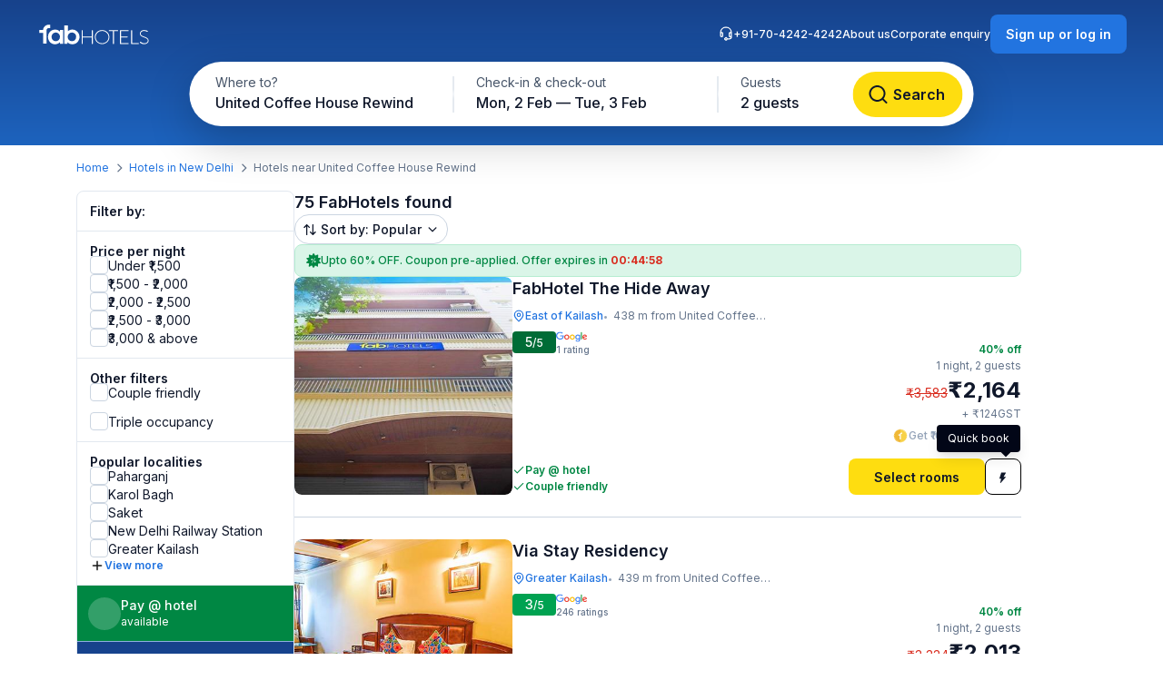

--- FILE ---
content_type: text/html; charset=utf-8
request_url: https://www.fabhotels.com/hotels-in-new-delhi/united-coffee-house-rewind/
body_size: 61224
content:
<!DOCTYPE html><html lang="en"><head><meta charSet="utf-8"/><meta name="viewport" content="width=device-width, initial-scale=1"/><link rel="stylesheet" href="https://static.fabhotels.com/consumer-assets/web/_next/static/css/7a87640b31739479.css" data-precedence="next"/><link rel="stylesheet" href="https://static.fabhotels.com/consumer-assets/web/_next/static/css/e2f0b68ea9b8e4c7.css" data-precedence="next"/><link rel="stylesheet" href="https://static.fabhotels.com/consumer-assets/web/_next/static/css/e591e665d2f63545.css" data-precedence="next"/><link rel="stylesheet" href="https://static.fabhotels.com/consumer-assets/web/_next/static/css/1ab352c3610e15b4.css" data-precedence="next"/><link rel="preload" as="script" fetchPriority="low" href="https://static.fabhotels.com/consumer-assets/web/_next/static/chunks/webpack-dfe4a2e9f0932b29.js"/><script src="https://static.fabhotels.com/consumer-assets/web/_next/static/chunks/4bd1b696-100b9d70ed4e49c1.js" async=""></script><script src="https://static.fabhotels.com/consumer-assets/web/_next/static/chunks/1255-0d7294ce9fae1fd5.js" async=""></script><script src="https://static.fabhotels.com/consumer-assets/web/_next/static/chunks/main-app-f3336e172256d2ab.js" async=""></script><script src="https://static.fabhotels.com/consumer-assets/web/_next/static/chunks/6303-704711cb4afbdb6a.js" async=""></script><script src="https://static.fabhotels.com/consumer-assets/web/_next/static/chunks/8067-e22997236d4170fc.js" async=""></script><script src="https://static.fabhotels.com/consumer-assets/web/_next/static/chunks/app/layout-9f79f2592a351990.js" async=""></script><script src="https://static.fabhotels.com/consumer-assets/web/_next/static/chunks/c857e369-a6c7b29a0bfb774a.js" async=""></script><script src="https://static.fabhotels.com/consumer-assets/web/_next/static/chunks/2619-04bc32f026a0d946.js" async=""></script><script src="https://static.fabhotels.com/consumer-assets/web/_next/static/chunks/886-75d544b42d74a75f.js" async=""></script><script src="https://static.fabhotels.com/consumer-assets/web/_next/static/chunks/8496-2713a640ac4fa8c8.js" async=""></script><script src="https://static.fabhotels.com/consumer-assets/web/_next/static/chunks/6755-a62c817018d64da2.js" async=""></script><script src="https://static.fabhotels.com/consumer-assets/web/_next/static/chunks/9333-7d4cbf6009402db1.js" async=""></script><script src="https://static.fabhotels.com/consumer-assets/web/_next/static/chunks/2487-56a59e864b44c34f.js" async=""></script><script src="https://static.fabhotels.com/consumer-assets/web/_next/static/chunks/3795-74f84f2946ac4036.js" async=""></script><script src="https://static.fabhotels.com/consumer-assets/web/_next/static/chunks/1248-e657bf2d2d940c53.js" async=""></script><script src="https://static.fabhotels.com/consumer-assets/web/_next/static/chunks/9320-b059e6856cd82a1f.js" async=""></script><script src="https://static.fabhotels.com/consumer-assets/web/_next/static/chunks/3046-2f5eb3ef4dda7b92.js" async=""></script><script src="https://static.fabhotels.com/consumer-assets/web/_next/static/chunks/8114-fc1cc7f3d9d5b6c4.js" async=""></script><script src="https://static.fabhotels.com/consumer-assets/web/_next/static/chunks/1866-bc0102a25e3e277a.js" async=""></script><script src="https://static.fabhotels.com/consumer-assets/web/_next/static/chunks/app/error-f84a3e16fa830381.js" async=""></script><script src="https://static.fabhotels.com/consumer-assets/web/_next/static/chunks/5239-2be0addd10e1056f.js" async=""></script><script src="https://static.fabhotels.com/consumer-assets/web/_next/static/chunks/1476-38271d41992c8d6f.js" async=""></script><script src="https://static.fabhotels.com/consumer-assets/web/_next/static/chunks/6881-d944f38804a5d818.js" async=""></script><script src="https://static.fabhotels.com/consumer-assets/web/_next/static/chunks/327-87ea37d21fb2597f.js" async=""></script><script src="https://static.fabhotels.com/consumer-assets/web/_next/static/chunks/7545-790d6f7fb55d881d.js" async=""></script><script src="https://static.fabhotels.com/consumer-assets/web/_next/static/chunks/8755-c28eb9d151819c48.js" async=""></script><script src="https://static.fabhotels.com/consumer-assets/web/_next/static/chunks/9081-235acee027f90508.js" async=""></script><script src="https://static.fabhotels.com/consumer-assets/web/_next/static/chunks/4802-ba6770ac449c39ae.js" async=""></script><script src="https://static.fabhotels.com/consumer-assets/web/_next/static/chunks/app/(homePage)/page-e4f7b6aa9bca79e9.js" async=""></script><script src="https://static.fabhotels.com/consumer-assets/web/_next/static/chunks/1622-e95d3ce16fbc767a.js" async=""></script><script src="https://static.fabhotels.com/consumer-assets/web/_next/static/chunks/4562-b0b44137034e4d64.js" async=""></script><script src="https://static.fabhotels.com/consumer-assets/web/_next/static/chunks/9483-526f438a2bb5b409.js" async=""></script><script src="https://static.fabhotels.com/consumer-assets/web/_next/static/chunks/app/(srpFamily)/search/page-5fe29a29cc9f9999.js" async=""></script><meta name="next-size-adjust" content=""/><meta name="theme-color" content="#17428B"/><meta name="apple-itunes-app" content="app-id=1434875063"/><meta name="format-detection" content="telephone=no"/><meta name="google-site-verification" content="google9edbc19a3e928b40"/><meta name="yandex-verification" content="4df39680b257c65f"/><meta name="msvalidate.01" content="3F13EC879B9EF5A22B386AC2FB4995AC"/><meta name="p:domain_verify" content="9d8c3352c5da787314c8c18e6195b0f6"/><meta name="google-signin-client_id" content="820127981026-htsltem23r4lop2hkv2sjqv7kv0rfrt2.apps.googleusercontent.com"/><meta name="fb:app_id" content="426453951070757"/><link rel="icon" href="/favicon.ico" type="image/x-icon" sizes="32x32"/><link rel="icon" href="https://static.fabhotels.com/img/icons/favicon-16x16_v1.png" sizes="16x16" type="image/png"/><link rel="icon" href="https://static.fabhotels.com/img/icons/favicon-32x32_v1.png" sizes="32x32" type="image/png"/><link rel="icon" href="https://static.fabhotels.com/img/icons/favicon-96x96_v1.png" sizes="96x96" type="image/png"/><link rel="apple-touch-icon" href="https://static.fabhotels.com/img/icons/android-icon-192x192_v1.png"/><title>Hotels near United Coffee House Rewind, New Delhi - Book Now</title><meta name="description" content="Book hotels in United Coffee House Rewind, New Delhi, tariff starts @ ₹896. Get 3 star hotel amenities including ❆ AC Room ✔ Cozy bed ☕ Free Breakfast ✔ Free Cancellation ✔ Pay at Hotel for all budget hotel near United Coffee House Rewind. Use Code FABSTAR and get flat 30% discount on all hotel in United Coffee House Rewind."/><meta name="keywords" content="Hotels in United Coffee House Rewind New Delhi, Budget hotels in  United Coffee House Rewind New Delhi"/><meta name="ROBOTS" content="INDEX, FOLLOW"/><link rel="canonical" href="https://www.fabhotels.com/hotels-in-new-delhi/united-coffee-house-rewind/"/><meta property="og:title" content="Hotels near United Coffee House Rewind, New Delhi - Book Now"/><meta property="og:site_name" content="FabHotels.com"/><meta property="og:url" content="https://www.fabhotels.com/hotels-in-new-delhi/united-coffee-house-rewind/"/><meta property="og:image" content="https://static.fabhotels.com/citybanners/desktop/listing_new_delhi_banner_v1.jpg"/><meta property="og:image:secure_url" content="https://static.fabhotels.com/citybanners/desktop/listing_new_delhi_banner_v1.jpg"/><meta property="og:image:type" content="image/png"/><meta property="og:description" content="Book hotels in United Coffee House Rewind, New Delhi, tariff starts @ ₹896. Get 3 star hotel amenities including ❆ AC Room ✔ Cozy bed ☕ Free Breakfast ✔ Free Cancellation ✔ Pay at Hotel for all budget hotel near United Coffee House Rewind. Use Code FABSTAR and get flat 30% discount on all hotel in United Coffee House Rewind."/><meta property="og:type" content="website"/><meta property="fb:app_id" content="4.26454E+14"/><script src="https://static.fabhotels.com/consumer-assets/web/_next/static/chunks/polyfills-42372ed130431b0a.js" noModule=""></script></head><body class="__className_814cc6 antialiased"><div hidden=""><!--$--><!--/$--></div><noscript><iframe src="https://www.googletagmanager.com/ns.html?id=GTM-WSWPDG" height="0" width="0" style="display:none;visibility:hidden"></iframe></noscript><!--$--><!--/$--><section class="w-full"><header></header><main class="w-full"><script type="application/ld+json">[{"@context":"http://schema.org","@type":"Organization","name":"FabHotels","url":"https://www.fabhotels.com","logo":"https://static.fabhotels.com/massets/img/logo_w.svg","contactPoint":[{"@type":"ContactPoint","telephone":"7042424242","contactType":"customer service"}],"sameAs":["https://www.facebook.com/fabhotelscom/","https://twitter.com/FabHotels","https://instagram.com/fabhotels/","https://pinterest.com/fabhotels/"]},{"@context":"http://schema.org","@type":"ItemList","itemListElement":[{"@type":"ListItem","position":1,"url":"/hotels-in-new-delhi/fabhotel-the-hide-away-i-kcebytdh.html"},{"@type":"ListItem","position":2,"url":"/hotels-in-new-delhi/fabhotel-stay-residency-alqiowwm.html"},{"@type":"ListItem","position":3,"url":"/hotels-in-new-delhi/fabhotel-elegant-stay-uflnpppc.html"},{"@type":"ListItem","position":4,"url":"/hotels-in-new-delhi/fabhotel-grand-boutique-i.html"},{"@type":"ListItem","position":5,"url":"/hotels-in-new-delhi/fabhotel-82-inn-nkgywdxh.html"}]},{"@context":"http://schema.org","@type":"BreadcrumbList","itemListElement":[{"@type":"ListItem","position":1,"item":{"@id":"https://www.fabhotels.com","name":"Home"}},{"@type":"ListItem","position":2,"item":{"@id":"https://www.fabhotels.com/hotels-in-new-delhi/","name":"Hotels in New Delhi"}},{"@type":"ListItem","position":3,"item":{"@id":"https://www.fabhotels.com/hotels-in-new-delhi/united-coffee-house-rewind/","name":"United coffee house rewind, New Delhi"}}]},{"@context":"http://schema.org","@type":"Hotel","telephone":"7042424242","email":"bookings@fabhotels.com","name":"FabHotel The Hide Away","description":"","geo":{"@type":"GeoCoordinates","latitude":"28.55545137","longitude":"77.24946734"},"paymentAccepted":"Cash, Credit Card, Online payments, UPI, PayPal, PayTM","brand":"fabHotels.com","address":{"@type":"PostalAddress","addressCountry":"IN","addressLocality":"East of Kailash","addressRegion":"New Delhi","streetAddress":"224, Gurudawara Lane, Sant Nagar, East of Kailash"},"image":"https://pimg.fabhotels.com/propertyimages/389/images/photos-fabhotel-the-hide-away-i-kcebytdh-new-delhi-Hotels_1754986770238.jpg","priceRange":"2164 - 3583"},{"@context":"http://schema.org","@type":"Hotel","telephone":"7042424242","email":"bookings@fabhotels.com","name":"Via Stay Residency","description":"","geo":{"@type":"GeoCoordinates","latitude":"28.547556","longitude":"77.249419"},"paymentAccepted":"Cash, Credit Card, Online payments, UPI, PayPal, PayTM","brand":"fabHotels.com","address":{"@type":"PostalAddress","addressCountry":"IN","addressLocality":"Greater Kailash","addressRegion":"New Delhi","streetAddress":"B-14, Chirag Enclave, Greater Kailash"},"image":"https://pimg.fabhotels.com/propertyimages/328/images/photos-fabhotel-stay-residency-alqiowwm-new-delhi-Hotels_1742546198805.jpg","priceRange":"2013 - 3334"},{"@context":"http://schema.org","@type":"Hotel","telephone":"7042424242","email":"bookings@fabhotels.com","name":"FabHotel Elegant Stay","description":"","geo":{"@type":"GeoCoordinates","latitude":"28.555393","longitude":"77.2482943"},"paymentAccepted":"Cash, Credit Card, Online payments, UPI, PayPal, PayTM","brand":"fabHotels.com","address":{"@type":"PostalAddress","addressCountry":"IN","addressLocality":"East of Kailash","addressRegion":"New Delhi","streetAddress":"224, Sant Nagar, East of Kailash"},"image":"https://pimg.fabhotels.com/propertyimages/19/images/photos-fabhotel-elegant-stay-uflnpppc-new-delhi-Hotels_1761031269489.jpg","priceRange":"1711 - 2833"},{"@context":"http://schema.org","@type":"Hotel","telephone":"7042424242","email":"bookings@fabhotels.com","name":"FabHotel Grand Boutique","description":"","geo":{"@type":"GeoCoordinates","latitude":"28.55287","longitude":"77.24489"},"paymentAccepted":"Cash, Credit Card, Online payments, UPI, PayPal, PayTM","brand":"fabHotels.com","address":{"@type":"PostalAddress","addressCountry":"IN","addressLocality":"Kailash Colony","addressRegion":"New Delhi","streetAddress":"A-56, III FLOOR, KAILASH COLONY OPP. METRO PILLER NO.93, NEAR KONCEPT HYUNDAI  SHOWROOM"},"image":"https://pimg.fabhotels.com/propertyimages/896/images/photos-fabhotel-grand-boutique-i-new-delhi-Hotels_1713360038083.jpg","priceRange":"1812 - 3000"},{"@context":"http://schema.org","@type":"Hotel","telephone":"7042424242","email":"bookings@fabhotels.com","name":"FabHotel 82 Inn","description":"","geo":{"@type":"GeoCoordinates","latitude":"28.540138","longitude":"77.29514"},"paymentAccepted":"Cash, Credit Card, Online payments, UPI, PayPal, PayTM","brand":"fabHotels.com","address":{"@type":"PostalAddress","addressCountry":"IN","addressLocality":"Jasola Vihar","addressRegion":"New Delhi","streetAddress":"Plot No. 82, Pocket 1, Jasola Vihar"},"image":"https://pimg.fabhotels.com/resized-propertyimages/861/images/photos-fabhotel-82-inn-nkgywdxh-new-delhi-Hotels_1767852910304.jpg"}]</script><header id="header" data-is-collapsed="false" class="group/header pointer-events-none sticky top-0 z-10 bg-transparent px-3xl pb-[101px] pt-md"><div class="pointer-events-auto absolute left-0 top-0 z-[-1] h-full w-full bg-gradient-to-b from-blue-800 to-blue-600 transition-all duration-300 ease-in-out group-data-[is-collapsed=true]/header:h-[70px]"></div><div class="pointer-events-auto flex items-center justify-between transition-all duration-300 ease-in-out"><a href="/"><svg fill="none" viewBox="0 0 127 24" width="127" height="24"><path fill="#fff" d="M49.99 7.654c0-.109.109-.326.326-.326h.435q.326 0 .326.326v6.63h9.998v-6.63c0-.109.108-.326.326-.326h.434q.327 0 .326.326v14.453c0 .109-.108.326-.326.326h-.434c-.109 0-.326-.108-.326-.326v-6.955h-9.998v6.955c0 .109-.109.326-.326.326h-.435c-.108 0-.326-.108-.326-.326zM72.376 7.11c4.455 0 8.041 3.477 8.041 7.715 0 4.347-3.586 7.716-8.041 7.716-4.456 0-8.042-3.37-8.042-7.716 0-4.238 3.586-7.716 8.042-7.716m0 14.561c3.912 0 7.063-3.043 7.063-6.737 0-3.804-3.151-6.847-7.063-6.847s-7.064 3.043-7.064 6.847c0 3.694 3.151 6.737 7.064 6.737M84.328 8.306H80.09q-.326 0-.326-.326v-.326q0-.326.326-.326h9.563q.326 0 .326.326v.326c0 .109-.109.326-.326.326h-4.238v13.801c0 .109-.11.326-.327.326h-.434c-.109 0-.326-.108-.326-.326zM92.043 7.656c0-.109.109-.326.326-.326h8.911c.109 0 .326.109.326.326v.326c0 .109-.109.326-.326.326h-8.15v5.868h7.063c.109 0 .326.109.326.326v.326c0 .109-.108.326-.326.326H93.13v6.303h8.15c.109 0 .326.109.326.326v.326c0 .109-.109.326-.326.326h-8.911c-.109 0-.326-.108-.326-.326zM104.324 7.654c0-.109.109-.326.326-.326h.544c.108 0 .217.109.217.326v13.801h7.064q.326 0 .326.326v.435c0 .109-.109.217-.326.217h-7.825c-.108 0-.326-.108-.326-.326zM114.104 20.367l.217-.217c.109-.217.326-.217.544-.109.217.218 1.847 1.63 4.129 1.63 2.065 0 3.695-1.304 3.695-2.825 0-1.956-1.63-2.717-4.347-3.695-2.608-.87-4.347-1.739-4.347-4.238 0-1.63 1.304-3.804 4.782-3.804 2.173 0 3.803 1.087 3.803 1.087.109.109.218.217.109.435-.109.108-.109.217-.217.326-.109.217-.218.217-.544.108-.108 0-1.521-.978-3.26-.978-2.717 0-3.803 1.63-3.803 2.826 0 1.847 1.412 2.608 3.695 3.369 3.042.978 4.998 2.064 4.998 4.564 0 2.173-2.282 3.803-4.89 3.803s-4.455-1.521-4.781-1.738c.108-.218 0-.326.217-.544M30.865 2.002h3.804v6.412c1.304-1.305 3.151-1.848 4.89-1.848 4.781 0 7.933 4.021 7.933 8.042 0 3.043-2.065 8.15-7.824 8.15-3.043 0-4.347-1.304-5.325-2.282v1.847h-3.478zm8.368 17.387c2.5 0 4.564-1.847 4.564-4.781s-2.173-4.782-4.564-4.782c-2.934 0-4.673 2.391-4.673 4.564-.109 3.37 2.39 5 4.673 5M29.56 22.219h-3.478V20.37c-1.195 1.413-3.477 2.391-5.542 2.391-4.021 0-7.716-3.151-7.716-8.15 0-4.673 3.478-8.042 7.933-8.042 3.26 0 5.108 2.174 5.216 2.391h.11V7.005h3.477zM21.41 9.83c-3.152 0-4.674 2.608-4.674 4.89 0 2.609 1.956 4.673 4.673 4.673 2.608 0 4.564-1.956 4.564-4.781 0-3.152-2.282-4.782-4.564-4.782"></path><path fill="#fff" d="M13.589 1.242c-.87 0-1.63.218-2.391.435-1.087.435-2.065 1.195-2.717 2.173-.652.87-.978 1.956-1.087 3.152H3.156v3.151h4.238v11.954h3.804V7.219c0-.326.109-.652.217-.87.218-.434.435-.76.87-.977.326-.326.76-.435 1.304-.435h1.738V1.242z"></path></svg></a><div id="search-bar-container"><div class="flex h-fit w-fit items-center rounded-8xl bg-white py-4xs pl-4xs pr-xs shadow-shallow-below b-md-medium absolute left-1/2 -translate-x-1/2 transition-all duration-300 ease-in-out group-data-[is-collapsed=false]/header:top-7xl group-data-[is-collapsed=true]/header:top-sm group-data-[is-collapsed=true]/header:z-10 group-data-[is-collapsed=false]/header:scale-x-[1.70] group-data-[is-collapsed=false]/header:scale-y-150 group-data-[is-collapsed=false]/header:opacity-0 group-data-[is-collapsed=true]/header:opacity-100"><span class="w-[130px] cursor-pointer truncate rounded-full px-md pb-xm pt-xs hover:bg-gray-100">United Coffee House Rewind</span><div class="h-2xl w-px bg-gray-300"></div><div class="w-[240px] cursor-pointer truncate rounded-full px-md pb-xm pt-xs hover:bg-gray-100">Mon, 2 Feb — Tue, 3 Feb</div><div class="h-2xl w-px bg-gray-300"></div><div class="w-[100px] cursor-pointer truncate rounded-full px-md pb-xm pt-xs hover:bg-gray-100">2 guests</div><button class="inline-flex items-center justify-center text-center transition-colors duration-200 disabled:opacity-50 disabled:cursor-not-allowed font-inter bg-lemon-500 hover:bg-amber-400 active:bg-amber-450 text-content border border-transparent text-b-sm font-medium px-xs py-2xs gap-4xs rounded-max w-auto ml-auto cursor-pointer border-none !p-2xs [&amp;&gt;img]:h-lg [&amp;&gt;img]:w-lg" aria-label=""><svg fill="none" viewBox="0 0 20 20" aria-label="" class="w-lg h-lg" id="left-icon"><path fill="#0F172A" fill-rule="evenodd" d="M9.166 3.335a5.833 5.833 0 1 0 4.047 10.034.9.9 0 0 1 .154-.154 5.833 5.833 0 0 0-4.201-9.88m5.86 10.514a7.5 7.5 0 1 0-1.178 1.179l3.062 3.063a.833.833 0 0 0 1.179-1.179z" clip-rule="evenodd"></path></svg></button></div><div id="search-bar-expanded" class="absolute left-1/2 -translate-x-1/2 transition-all duration-300 ease-in-out group-data-[is-collapsed=false]/header:top-[68px] group-data-[is-collapsed=true]/header:top-0 group-data-[is-collapsed=false]/header:z-10 group-data-[is-collapsed=true]/header:scale-x-[0.58] group-data-[is-collapsed=true]/header:scale-y-[0.7] group-data-[is-collapsed=false]/header:opacity-100 group-data-[is-collapsed=true]/header:opacity-0"><div class="relative flex items-center justify-start rounded-full bg-white p-1 shadow-deep-above"><span class="cursor-pointer"><div class="relative undefined"><div><div class="relative inline-block "><div class="flex flex-col hover:bg-gray-100 bg-white rounded-[78px] pb-xm pl-xl pr-md pt-xs w-[286px]"><span class="text-b-regular text-[14px] text-gray-600">Where to?</span><span class="b-md-medium text-gray-900 truncate">United Coffee House Rewind</span></div></div></div></div></span><div class="h-10 w-px bg-gray-300"></div><span class="cursor-pointer"><div class="relative min-w-[290px]"><div><div class="relative inline-block "><div class="flex flex-col hover:bg-gray-100 bg-white rounded-5xl pb-xm px-xl pt-xs min-w-[286px]"><span class="text-b-regular text-[14px] text-gray-600">Check-in &amp; check-out</span><span class="b-md-medium text-gray-900 truncate">Mon, 2 Feb — Tue, 3 Feb</span></div></div></div></div></span><div class="h-10 w-px bg-gray-300"></div><div class="flex h-full items-center justify-between pr-[8px]"><span class="cursor-pointer"><div class="relative undefined"><div><div class="relative inline-block "><div class="flex flex-col hover:bg-gray-100 bg-white rounded-5xl pb-xm px-xl pt-xs min-w-[136px]"><span class="text-b-regular text-[14px] text-gray-600">Guests</span><span class="b-md-medium text-gray-900 truncate">2 guests</span></div></div></div></div></span><button class="inline-flex items-center justify-center text-center transition-colors duration-200 disabled:opacity-50 disabled:cursor-not-allowed font-inter bg-lemon-500 hover:bg-amber-400 active:bg-amber-450 text-content border border-transparent text-b-md font-semibold px-m py-sm gap-2xs rounded-max w-auto !my-0 !w-[121px] !py-[12px] !ml-[12px]" aria-label="Search"><svg fill="none" viewBox="0 0 20 20" aria-label="Search" class="w-xl h-xl" id="left-icon"><path fill="#0F172A" fill-rule="evenodd" d="M9.166 3.335a5.833 5.833 0 1 0 4.047 10.034.9.9 0 0 1 .154-.154 5.833 5.833 0 0 0-4.201-9.88m5.86 10.514a7.5 7.5 0 1 0-1.178 1.179l3.062 3.063a.833.833 0 0 0 1.179-1.179z" clip-rule="evenodd"></path></svg><span class="px-[4px]">Search</span></button></div></div></div></div><div class="relative flex flex-row items-center gap-2xl"><div class="flex gap-2xl text-white b-xs-medium transition-all duration-300 ease-in-out group-data-[is-collapsed=true]/header:z-[-1] group-data-[is-collapsed=true]/header:-translate-y-1/2 group-data-[is-collapsed=true]/header:opacity-0"><a href="tel:+91-70-4242-4242" class="flex cursor-pointer gap-3xs"><svg fill="none" viewBox="0 0 16 16" width="16" height="16"><g id="Support"><path id="Icon" fill="#fff" fill-rule="evenodd" d="M8 1.633a5.3 5.3 0 0 0-5.271 4.743A1.82 1.82 0 0 1 5.073 8.12v2.135a1.82 1.82 0 0 1-3.638 0V6.932a6.565 6.565 0 0 1 13.13 0v4.509a3.006 3.006 0 0 1-3.006 3.005H9.706a1.82 1.82 0 1 1 0-1.265h1.853a1.74 1.74 0 0 0 1.643-1.165 1.82 1.82 0 0 1-2.276-1.762V8.12a1.82 1.82 0 0 1 2.344-1.743A5.3 5.3 0 0 0 8 1.633m.553 12.18a.554.554 0 1 0-1.107.001.554.554 0 0 0 1.107-.001M13.3 8.119v2.135a.554.554 0 0 1-1.107 0V8.12a.554.554 0 0 1 1.107 0M3.254 7.565a.554.554 0 0 0-.554.554v2.135a.554.554 0 1 0 1.107 0V8.12a.554.554 0 0 0-.553-.554" clip-rule="evenodd"></path></g></svg>+91-70-4242-4242</a><a target="_blank" rel="noopener noreferrer" class="flex cursor-pointer gap-3xs" href="https://www.travelplusapp.com/about-us">About us</a><a target="_blank" rel="noopener noreferrer" class="flex cursor-pointer gap-3xs" href="/corporate-enquiry">Corporate enquiry</a></div><div><button class="inline-flex items-center justify-center text-center transition-colors duration-200 disabled:opacity-50 disabled:cursor-not-allowed font-inter bg-blue-500 hover:bg-blue-600 active:bg-blue-700 text-white border border-transparent text-b-sm font-semibold px-sm py-xm gap-3xs rounded-lg w-auto " aria-label="Sign up or log in"><span class="px-[4px]">Sign up or log in</span></button></div></div></div></header><nav aria-label="Breadcrumb" class="flex items-center b-xs-regular mx-auto my-md max-w-[1144px] px-md"><div class="flex items-center"><a href="/" class="cursor-pointer text-blue-500 hover:text-blue-800">Home</a><svg fill="none" viewBox="0 0 24 25" width="16" height="16" class="ml-3xs mr-4xs rotate-[270deg] text-gray-500"><path fill="currentColor" fill-rule="evenodd" d="M5.293 8.585a1 1 0 0 1 1.414 0L12 13.878l5.293-5.293a1 1 0 1 1 1.414 1.414l-6 6a1 1 0 0 1-1.414 0l-6-6a1 1 0 0 1 0-1.414" clip-rule="evenodd"></path></svg></div><div class="flex items-center"><a href="/hotels-in-new-delhi/?checkIn=2026-02-02&amp;checkOut=2026-02-03&amp;guests=2&amp;src=breadcrumb" class="cursor-pointer text-blue-500 hover:text-blue-800">Hotels in New Delhi</a><svg fill="none" viewBox="0 0 24 25" width="16" height="16" class="ml-3xs mr-4xs rotate-[270deg] text-gray-500"><path fill="currentColor" fill-rule="evenodd" d="M5.293 8.585a1 1 0 0 1 1.414 0L12 13.878l5.293-5.293a1 1 0 1 1 1.414 1.414l-6 6a1 1 0 0 1-1.414 0l-6-6a1 1 0 0 1 0-1.414" clip-rule="evenodd"></path></svg></div><div class="flex items-center"><span class="text-gray-500">Hotels near United Coffee House Rewind</span></div></nav><section id="search-results-section" class="mx-auto mt-md flex max-w-[1144px] gap-[72px] px-md"><div class="mb-2xl flex flex-col flex-[0_0_240px]"><div class="flex h-fit flex-col divide-y divide-gray-200 rounded-lg border border-gray-200 undefined"><div class="flex items-center justify-between px-m py-sm"><h2 class="text-gray-900 b-sm-semibold">Filter by:</h2></div><div class="flex flex-col gap-sm px-m py-sm "><h3 class="-mb-3xs text-content b-sm-semibold">Price per night</h3><label class="flex items-center select-none w-fit
    gap-sm
    cursor-pointer
   gap-xs [&amp;_#supportingText]:b-xs-regular [&amp;_#text]:b-sm-regular"><input type="checkbox" class="sr-only"/><div id="selection" class="
    relative flex items-center justify-center border transition-all outline-none
    min-w-[20px] min-h-[20px]
    rounded-md
    border-gray-300 bg-white
    hover:border-blue-500 hover:bg-blue-50
    

    
    
    

    cursor-pointer
    focus-visible:ring-2 focus-visible:ring-blue-500 focus-visible:ring-offset-2
  " tabindex="0"></div><div class="flex flex-col"><span id="text" class="
    b-md-medium
    text-content
  ">Under ₹1,500</span></div></label><label class="flex items-center select-none w-fit
    gap-sm
    cursor-pointer
   gap-xs [&amp;_#supportingText]:b-xs-regular [&amp;_#text]:b-sm-regular"><input type="checkbox" class="sr-only"/><div id="selection" class="
    relative flex items-center justify-center border transition-all outline-none
    min-w-[20px] min-h-[20px]
    rounded-md
    border-gray-300 bg-white
    hover:border-blue-500 hover:bg-blue-50
    

    
    
    

    cursor-pointer
    focus-visible:ring-2 focus-visible:ring-blue-500 focus-visible:ring-offset-2
  " tabindex="0"></div><div class="flex flex-col"><span id="text" class="
    b-md-medium
    text-content
  ">₹1,500 - ₹2,000</span></div></label><label class="flex items-center select-none w-fit
    gap-sm
    cursor-pointer
   gap-xs [&amp;_#supportingText]:b-xs-regular [&amp;_#text]:b-sm-regular"><input type="checkbox" class="sr-only"/><div id="selection" class="
    relative flex items-center justify-center border transition-all outline-none
    min-w-[20px] min-h-[20px]
    rounded-md
    border-gray-300 bg-white
    hover:border-blue-500 hover:bg-blue-50
    

    
    
    

    cursor-pointer
    focus-visible:ring-2 focus-visible:ring-blue-500 focus-visible:ring-offset-2
  " tabindex="0"></div><div class="flex flex-col"><span id="text" class="
    b-md-medium
    text-content
  ">₹2,000 - ₹2,500</span></div></label><label class="flex items-center select-none w-fit
    gap-sm
    cursor-pointer
   gap-xs [&amp;_#supportingText]:b-xs-regular [&amp;_#text]:b-sm-regular"><input type="checkbox" class="sr-only"/><div id="selection" class="
    relative flex items-center justify-center border transition-all outline-none
    min-w-[20px] min-h-[20px]
    rounded-md
    border-gray-300 bg-white
    hover:border-blue-500 hover:bg-blue-50
    

    
    
    

    cursor-pointer
    focus-visible:ring-2 focus-visible:ring-blue-500 focus-visible:ring-offset-2
  " tabindex="0"></div><div class="flex flex-col"><span id="text" class="
    b-md-medium
    text-content
  ">₹2,500 - ₹3,000</span></div></label><label class="flex items-center select-none w-fit
    gap-sm
    cursor-pointer
   gap-xs [&amp;_#supportingText]:b-xs-regular [&amp;_#text]:b-sm-regular"><input type="checkbox" class="sr-only"/><div id="selection" class="
    relative flex items-center justify-center border transition-all outline-none
    min-w-[20px] min-h-[20px]
    rounded-md
    border-gray-300 bg-white
    hover:border-blue-500 hover:bg-blue-50
    

    
    
    

    cursor-pointer
    focus-visible:ring-2 focus-visible:ring-blue-500 focus-visible:ring-offset-2
  " tabindex="0"></div><div class="flex flex-col"><span id="text" class="
    b-md-medium
    text-content
  ">₹3,000 &amp; above</span></div></label></div><div><div class="flex flex-col gap-sm px-m py-sm "><h3 class="-mb-3xs text-content b-sm-semibold">Other filters</h3><label class="flex items-center select-none w-fit
    gap-sm
    cursor-pointer
   gap-xs [&amp;_#supportingText]:b-xs-regular [&amp;_#text]:b-sm-regular"><input type="checkbox" class="sr-only"/><div id="selection" class="
    relative flex items-center justify-center border transition-all outline-none
    min-w-[20px] min-h-[20px]
    rounded-md
    border-gray-300 bg-white
    hover:border-blue-500 hover:bg-blue-50
    

    
    
    

    cursor-pointer
    focus-visible:ring-2 focus-visible:ring-blue-500 focus-visible:ring-offset-2
  " tabindex="0"></div><div class="flex flex-col"><span id="text" class="
    b-md-medium
    text-content
  ">Couple friendly</span></div></label></div><div class="flex flex-col gap-sm px-m py-sm !pt-0"><label class="flex items-center select-none w-fit
    gap-sm
    cursor-pointer
   gap-xs [&amp;_#supportingText]:b-xs-regular [&amp;_#text]:b-sm-regular"><input type="checkbox" class="sr-only"/><div id="selection" class="
    relative flex items-center justify-center border transition-all outline-none
    min-w-[20px] min-h-[20px]
    rounded-md
    border-gray-300 bg-white
    hover:border-blue-500 hover:bg-blue-50
    

    
    
    

    cursor-pointer
    focus-visible:ring-2 focus-visible:ring-blue-500 focus-visible:ring-offset-2
  " tabindex="0"></div><div class="flex flex-col"><span id="text" class="
    b-md-medium
    text-content
  ">Triple occupancy</span></div></label></div></div><div class="flex flex-col gap-sm px-m py-sm "><span class="-mb-3xs flex text-content b-sm-semibold">Popular localities</span><label class="flex items-center select-none w-fit
    gap-sm
    cursor-pointer
   gap-xs [&amp;_#supportingText]:b-xs-regular [&amp;_#text]:b-sm-regular"><input type="checkbox" class="sr-only"/><div id="selection" class="
    relative flex items-center justify-center border transition-all outline-none
    min-w-[20px] min-h-[20px]
    rounded-md
    border-gray-300 bg-white
    hover:border-blue-500 hover:bg-blue-50
    

    
    
    

    cursor-pointer
    focus-visible:ring-2 focus-visible:ring-blue-500 focus-visible:ring-offset-2
  " tabindex="0"></div><div class="flex flex-col"><span id="text" class="
    b-md-medium
    text-content
  ">Paharganj</span></div></label><label class="flex items-center select-none w-fit
    gap-sm
    cursor-pointer
   gap-xs [&amp;_#supportingText]:b-xs-regular [&amp;_#text]:b-sm-regular"><input type="checkbox" class="sr-only"/><div id="selection" class="
    relative flex items-center justify-center border transition-all outline-none
    min-w-[20px] min-h-[20px]
    rounded-md
    border-gray-300 bg-white
    hover:border-blue-500 hover:bg-blue-50
    

    
    
    

    cursor-pointer
    focus-visible:ring-2 focus-visible:ring-blue-500 focus-visible:ring-offset-2
  " tabindex="0"></div><div class="flex flex-col"><span id="text" class="
    b-md-medium
    text-content
  ">Karol Bagh</span></div></label><label class="flex items-center select-none w-fit
    gap-sm
    cursor-pointer
   gap-xs [&amp;_#supportingText]:b-xs-regular [&amp;_#text]:b-sm-regular"><input type="checkbox" class="sr-only"/><div id="selection" class="
    relative flex items-center justify-center border transition-all outline-none
    min-w-[20px] min-h-[20px]
    rounded-md
    border-gray-300 bg-white
    hover:border-blue-500 hover:bg-blue-50
    

    
    
    

    cursor-pointer
    focus-visible:ring-2 focus-visible:ring-blue-500 focus-visible:ring-offset-2
  " tabindex="0"></div><div class="flex flex-col"><span id="text" class="
    b-md-medium
    text-content
  ">Saket</span></div></label><label class="flex items-center select-none w-fit
    gap-sm
    cursor-pointer
   gap-xs [&amp;_#supportingText]:b-xs-regular [&amp;_#text]:b-sm-regular"><input type="checkbox" class="sr-only"/><div id="selection" class="
    relative flex items-center justify-center border transition-all outline-none
    min-w-[20px] min-h-[20px]
    rounded-md
    border-gray-300 bg-white
    hover:border-blue-500 hover:bg-blue-50
    

    
    
    

    cursor-pointer
    focus-visible:ring-2 focus-visible:ring-blue-500 focus-visible:ring-offset-2
  " tabindex="0"></div><div class="flex flex-col"><span id="text" class="
    b-md-medium
    text-content
  ">New Delhi Railway Station</span></div></label><label class="flex items-center select-none w-fit
    gap-sm
    cursor-pointer
   gap-xs [&amp;_#supportingText]:b-xs-regular [&amp;_#text]:b-sm-regular"><input type="checkbox" class="sr-only"/><div id="selection" class="
    relative flex items-center justify-center border transition-all outline-none
    min-w-[20px] min-h-[20px]
    rounded-md
    border-gray-300 bg-white
    hover:border-blue-500 hover:bg-blue-50
    

    
    
    

    cursor-pointer
    focus-visible:ring-2 focus-visible:ring-blue-500 focus-visible:ring-offset-2
  " tabindex="0"></div><div class="flex flex-col"><span id="text" class="
    b-md-medium
    text-content
  ">Greater Kailash</span></div></label><div class="flex cursor-pointer items-center gap-3xs"><svg fill="none" viewBox="0 0 16 16" aria-label="plus" class="h-md"><path fill="currentColor" fill-rule="evenodd" d="M8 2.667c.369 0 .667.298.667.666v4h4a.667.667 0 1 1 0 1.334h-4v4a.667.667 0 0 1-1.333 0v-4h-4a.667.667 0 0 1 0-1.334h4v-4c0-.368.298-.666.666-.666" clip-rule="evenodd"></path></svg><span class="self-start text-blue-500 b-xs-semibold">View more</span></div></div><div class="flex w-full cursor-default items-center gap-xs border-b-[0.5px] border-white bg-green-700 p-sm text-white"><div class="flex h-[36px] w-[36px] items-center justify-center rounded-full bg-white/20"><span class="b-xl-regular">₹</span></div><div class="flex flex-col"><span class="b-sm-medium">Pay @ hotel</span><span class="b-xs-regular">available</span></div></div><div style="background:linear-gradient(180deg, #17428B 0%, #1D63BE 100%)" class="p-sm text-white undefined cursor-default !border-t-[0.5px] !border-white/50"><div class="mb-2xs text-center"><span class="b-sm-medium">Excellent sleep &amp; shower</span><p class="opacity-90 b-xs-regular">available at all FabHotels</p></div><div class="flex flex-wrap justify-between gap-x-xs gap-y-2xs"><div class="flex max-w-[42px] flex-col items-center gap-3xs text-center"><div class="mb-xs flex h-[36px] w-[36px] items-center justify-center rounded-max bg-white/20"><svg fill="none" viewBox="0 0 26 26" aria-label="WiFi" class="h-[20px] w-[20px] text-white"><path fill="#fff" d="M3.618 11.1c.482.494 1.246.542 1.765.096a11.774 11.774 0 0 1 15.218-.01 1.305 1.305 0 0 0 1.783-.087c.557-.572.52-1.522-.094-2.036a14.4 14.4 0 0 0-18.577 0c-.614.504-.66 1.454-.095 2.036m7.322 7.524 1.387 1.425a.92.92 0 0 0 1.33 0l1.387-1.425c.443-.456.35-1.241-.217-1.542a3.94 3.94 0 0 0-3.69 0c-.537.3-.64 1.086-.197 1.542m-3.52-3.617a1.305 1.305 0 0 0 1.727.126 6.52 6.52 0 0 1 7.699 0c.538.388 1.264.35 1.727-.126l.009-.01c.566-.581.528-1.57-.123-2.046a9.145 9.145 0 0 0-10.925 0c-.651.485-.689 1.465-.113 2.056"></path></svg></div><span class="text-[10px] font-normal leading-[120%] opacity-90">WiFi</span></div><div class="flex max-w-[42px] flex-col items-center gap-3xs text-center"><div class="mb-xs flex h-[36px] w-[36px] items-center justify-center rounded-max bg-white/20"><svg fill="none" viewBox="0 0 26 26" aria-label="TV" class="h-[20px] w-[20px] text-white"><path fill="#fff" d="M21 4.444H5c-.978 0-1.778.856-1.778 1.902v11.407c0 1.046.8 1.901 1.777 1.901h4.445v.95c0 .524.4.951.889.951h5.333c.489 0 .889-.427.889-.95v-.95H21c.977 0 1.768-.856 1.768-1.902l.01-11.407c0-1.046-.8-1.902-1.778-1.902m-.89 13.309H5.889c-.489 0-.889-.428-.889-.95V7.295c0-.523.4-.95.89-.95H20.11c.488 0 .889.427.889.95v9.506c0 .523-.4.951-.89.951"></path></svg></div><span class="text-[10px] font-normal leading-[120%] opacity-90">TV</span></div><div class="flex max-w-[42px] flex-col items-center gap-3xs text-center"><div class="mb-xs flex h-[36px] w-[36px] items-center justify-center rounded-max bg-white/20"><svg fill="none" viewBox="0 0 26 26" aria-label="AC" class="h-[20px] w-[20px] text-white"><path fill="#fff" d="M23.694 5.667H2.305A1.53 1.53 0 0 0 .777 7.194v6.155a1.53 1.53 0 0 0 1.528 1.532h1.99l.328-1.663c.113-.585.515-.978.99-.978h14.772c.48 0 .878.393.991.978l.323 1.663h1.995a1.53 1.53 0 0 0 1.528-1.532V7.194a1.53 1.53 0 0 0-1.528-1.527M5.134 8.722H3.5a.44.44 0 0 1-.436-.436c0-.245.196-.437.436-.437h1.633c.574.006.575.864 0 .873"></path><path fill="#fff" d="M20.521 13.39c-.035-.184-.118-.267-.144-.276H5.614c-.017.009-.1.092-.135.275-.079.356-.217 1.132-.292 1.493h15.627c-.085-.364-.212-1.135-.293-1.493M7.978 16.03a.443.443 0 0 0-.466.406c0 .013-.105 1.414-.682 2.574-.15.28.075.638.39.63.16 0 .314-.088.39-.24.656-1.314.77-2.84.774-2.903a.436.436 0 0 0-.406-.467m2.547.243a.437.437 0 0 0-.386.482c.075.676-.404 2.053-.595 2.527-.205.532.583.857.81.326-.055.098 1.414-3.401.17-3.335m7.962.163c-.05-.575-.9-.511-.87.06.004.065.117 1.59.772 2.904.26.51 1.034.12.782-.39-.576-1.154-.682-2.56-.684-2.574m-2.625.32c.053-.57-.793-.665-.869-.097-.112 1.016.575 2.755.653 2.95.227.53 1.015.206.81-.327-.19-.474-.67-1.849-.594-2.527m-2.838-.486a.437.437 0 0 0-.437.437v2.738a.437.437 0 0 0 .873 0v-2.738a.437.437 0 0 0-.436-.436"></path></svg></div><span class="text-[10px] font-normal leading-[120%] opacity-90">AC</span></div><div class="flex max-w-[42px] flex-col items-center gap-3xs text-center"><div class="mb-xs flex h-[36px] w-[36px] items-center justify-center rounded-max bg-white/20"><svg fill="none" viewBox="0 0 26 26" aria-label="Hot
water" class="h-[20px] w-[20px] text-white"><path fill="#fff" d="M15.293 3.222a5.26 5.26 0 0 0-4.545 2.608 5.34 5.34 0 0 0-5.304 5.333c0 .49.398.889.89.889h8.888c.491 0 .889-.398.889-.89a5.34 5.34 0 0 0-3.433-4.982 3.484 3.484 0 0 1 6.1 2.305V21.89a.889.889 0 0 0 1.777 0V8.485a5.27 5.27 0 0 0-5.262-5.263M7.223 18.57a.89.89 0 0 0-.89.89v1.184a.889.889 0 0 0 1.778 0V19.46a.89.89 0 0 0-.889-.889m3.555 0a.89.89 0 0 0-.89.89v1.184a.889.889 0 0 0 1.778 0V19.46a.89.89 0 0 0-.888-.889"></path><path fill="#fff" d="M14.335 18.571a.89.89 0 0 0-.889.89v1.184a.889.889 0 0 0 1.778 0V19.46a.89.89 0 0 0-.889-.889m-7.111-4.74a.89.89 0 0 0-.889.889v1.185a.889.889 0 1 0 1.778 0V14.72a.89.89 0 0 0-.89-.89m3.555 0a.89.89 0 0 0-.888.889v1.185a.889.889 0 1 0 1.777 0V14.72a.89.89 0 0 0-.889-.89m3.556 0a.89.89 0 0 0-.889.889v1.185a.889.889 0 1 0 1.778 0V14.72a.89.89 0 0 0-.889-.89"></path></svg></div><span class="text-[10px] font-normal leading-[120%] opacity-90">Hot
water</span></div><div class="flex max-w-[42px] flex-col items-center gap-3xs text-center"><div class="mb-xs flex h-[36px] w-[36px] items-center justify-center rounded-max bg-white/20"><svg fill="none" viewBox="0 0 26 26" aria-label="24 × 7
Security" class="h-[20px] w-[20px] text-white"><path fill="#fff" d="M7.313 14.45a.573.573 0 0 0 .141.8l.394.274a3.47 3.47 0 0 1-2.405.97H4.37v-1.24a.573.573 0 0 0-1.146 0v5.843a.573.573 0 0 0 1.146 0v-1.165h.776a7.35 7.35 0 0 0 5.495-2.469l.573.398c.26.182.622.115.8-.148l.393-.576-4.648-3.32zm15.216.051-.212-.144-4.394 3.51 1.257.906a.573.573 0 0 0 .78-.105l2.691-3.334a.573.573 0 0 0-.122-.833m-.89-1.998L10.622 4.546a1.145 1.145 0 0 0-1.564.211l-3.62 4.506a1.147 1.147 0 0 0 .227 1.65l9.746 6.96a.57.57 0 0 0 .69-.018l5.56-4.441a.573.573 0 0 0-.022-.912m-4.055 1.013a.573.573 0 1 1 0-1.146.573.573 0 0 1 0 1.146"></path></svg></div><span class="text-[10px] font-normal leading-[120%] opacity-90">24 × 7
Security</span></div><div class="flex max-w-[42px] flex-col items-center gap-3xs text-center"><div class="mb-xs flex h-[36px] w-[36px] items-center justify-center rounded-max bg-white/20"><svg fill="none" viewBox="0 0 26 26" aria-label="Toiletry" class="h-[20px] w-[20px] text-white"><path fill="#fff" fill-rule="evenodd" d="M14.794 22.778c.236-.337.362-.739.361-1.15v-7.19a2.01 2.01 0 0 0-2.01-2.013h-.866v-2.299a1.15 1.15 0 0 1 1.15-1.152h6.328c.636 0 1.15.517 1.15 1.152v11.5c0 .636-.515 1.152-1.15 1.152zm-9.704-8.34c0-.634.515-1.15 1.148-1.15h6.907c.635 0 1.148.514 1.148 1.15v7.19a1.15 1.15 0 0 1-1.148 1.15H6.238a1.15 1.15 0 0 1-1.148-1.15zm12.078-8.34h.863c.318 0 .575.258.575.576v1.438H14.58V6.674c0-.318.258-.576.575-.576h.863V4.373H13.43v.575c0 .16-.13.288-.29.288h-.57a.286.286 0 0 1-.29-.286v-.72c0-.558.448-1.007 1.004-1.007h5.895a.29.29 0 0 1 .29.29v.57c0 .162-.128.29-.287.29h-2.014zm-8.915 6.327V10.7c0-.318.258-.575.575-.575h1.726c.318 0 .575.257.575.575v1.725z" clip-rule="evenodd"></path></svg></div><span class="text-[10px] font-normal leading-[120%] opacity-90">Toiletry</span></div><div class="flex max-w-[42px] flex-col items-center gap-3xs text-center"><div class="mb-xs flex h-[36px] w-[36px] items-center justify-center rounded-max bg-white/20"><svg fill="none" viewBox="0 0 26 26" aria-label="Clean
towels" class="h-[20px] w-[20px] text-white"><path fill="#fff" d="M22.204 3.986a.573.573 0 0 0-.573.573v1.719h-1.184v-.955c0-1.158-.942-2.1-2.1-2.1H6.697a2.294 2.294 0 0 1 2.292 2.29V17.05h11.458V7.424h1.757a.573.573 0 0 0 .573-.573V4.559a.573.573 0 0 0-.573-.573"></path><path fill="#fff" d="M6.124 18.958h1.72V7.423H5.551v10.962c0 .316.256.573.572.573m.573-14.59c-.632 0-1.145.513-1.145 1.146v.764h2.291v-.764c0-.633-.513-1.146-1.146-1.146m-2.33.19a.573.573 0 0 0-1.145 0V6.85c0 .317.256.573.573.573h1.757V6.278H4.368zM8.99 18.195h11.458v1.719H8.99zm.573 4.584h10.313a.573.573 0 0 0 .572-.573v-1.146H8.99v1.146c0 .316.257.573.573.573"></path></svg></div><span class="text-[10px] font-normal leading-[120%] opacity-90">Clean
towels</span></div><div class="flex max-w-[42px] flex-col items-center gap-3xs text-center"><div class="mb-xs flex h-[36px] w-[36px] items-center justify-center rounded-max bg-white/20"><svg fill="none" viewBox="0 0 26 26" aria-label="Room
service" class="h-[20px] w-[20px] text-white"><path fill="#fff" d="m16.98 13.881-1.622-.405c.671-.596 1.214-1.417 1.576-2.321.537-.098 1.041-.525 1.122-1.505.078-.948-.233-1.339-.634-1.495-.01-.303-.049-.584-.065-.85-.18-2.994-1.686-4.31-4.118-4.05-.32.034-.631.054-.948.002-1.27-.208-2.597.767-3.242 1.784-.837 1.317-.517 3.085-.52 3.143-.366.173-.639.572-.565 1.466.078.949.552 1.38 1.07 1.494.37.908.922 1.736 1.6 2.338l-1.61.4A4.92 4.92 0 0 0 5.29 18.66v2.709c0 .769.636 1.409 1.405 1.409h12.618c.77 0 1.4-.64 1.4-1.409V18.66a4.92 4.92 0 0 0-3.733-4.779m-9.021 8.04H6.695a.56.56 0 0 1-.549-.552V18.66c0-1.388.71-2.64 1.813-3.38zM9.377 8.645q.001-.19.056-.371c.1-.322.227-.598.354-.821.225-.4.595-.698 1.033-.833a.34.34 0 0 1 .36.555l-.06.063a.215.215 0 0 0 .189.36c.889-.146 2.446-.536 3.618-1.546a.76.76 0 0 1 1.054.06c.263.286.435.643.493 1.027.065.43.1.928.1 1.506 0 2.243-1.605 4.952-3.599 4.952-1.993 0-3.598-2.709-3.598-4.952M13.32 21.92h-.62l-2.95-7.33 1.843-.463c.434.208.898.325 1.384.325.503 0 .981-.12 1.425-.332l1.874.474zm6.537-.552a.555.555 0 0 1-.543.552h-1.237v-6.622a4.07 4.07 0 0 1 1.78 3.361z"></path><path fill="#fff" d="M12.996 18.324a.49.49 0 1 0 0-.979.49.49 0 0 0 0 .98M12.996 20.067a.49.49 0 1 0 0-.98.49.49 0 0 0 0 .98M14.451 14.855l-.881.256-.041.009a.8.8 0 0 0-.532-.209.8.8 0 0 0-.531.209l-.041-.01-.879-.255a.402.402 0 0 0-.513.396v1c0 .274.25.472.515.396l.917-.268a.84.84 0 0 0 .533.212.84.84 0 0 0 .533-.212l.92.268a.405.405 0 0 0 .518-.396v-1a.405.405 0 0 0-.518-.396"></path></svg></div><span class="text-[10px] font-normal leading-[120%] opacity-90">Room
service</span></div></div></div><div class="flex flex-col gap-sm px-m py-sm "><span class="-mb-3xs text-content b-sm-semibold">Amenities</span><label class="flex items-center select-none w-fit
    gap-sm
    cursor-not-allowed
   gap-xs [&amp;_#supportingText]:b-xs-regular [&amp;_#text]:b-sm-regular"><input type="checkbox" disabled="" class="sr-only"/><div id="selection" class="
    relative flex items-center justify-center border transition-all outline-none
    min-w-[20px] min-h-[20px]
    rounded-md
    
    
    border-gray-200 bg-gray-100

    
    
    

    cursor-not-allowed
    
  " tabindex="0"></div><div class="flex flex-col"><span id="text" class="
    b-md-medium
    text-gray-400
  ">Swimming Pool</span></div></label><label class="flex items-center select-none w-fit
    gap-sm
    cursor-pointer
   gap-xs [&amp;_#supportingText]:b-xs-regular [&amp;_#text]:b-sm-regular"><input type="checkbox" class="sr-only"/><div id="selection" class="
    relative flex items-center justify-center border transition-all outline-none
    min-w-[20px] min-h-[20px]
    rounded-md
    border-gray-300 bg-white
    hover:border-blue-500 hover:bg-blue-50
    

    
    
    

    cursor-pointer
    focus-visible:ring-2 focus-visible:ring-blue-500 focus-visible:ring-offset-2
  " tabindex="0"></div><div class="flex flex-col"><span id="text" class="
    b-md-medium
    text-content
  ">Lift</span></div></label><label class="flex items-center select-none w-fit
    gap-sm
    cursor-not-allowed
   gap-xs [&amp;_#supportingText]:b-xs-regular [&amp;_#text]:b-sm-regular"><input type="checkbox" disabled="" class="sr-only"/><div id="selection" class="
    relative flex items-center justify-center border transition-all outline-none
    min-w-[20px] min-h-[20px]
    rounded-md
    
    
    border-gray-200 bg-gray-100

    
    
    

    cursor-not-allowed
    
  " tabindex="0"></div><div class="flex flex-col"><span id="text" class="
    b-md-medium
    text-gray-400
  ">Gym</span></div></label><label class="flex items-center select-none w-fit
    gap-sm
    cursor-not-allowed
   gap-xs [&amp;_#supportingText]:b-xs-regular [&amp;_#text]:b-sm-regular"><input type="checkbox" disabled="" class="sr-only"/><div id="selection" class="
    relative flex items-center justify-center border transition-all outline-none
    min-w-[20px] min-h-[20px]
    rounded-md
    
    
    border-gray-200 bg-gray-100

    
    
    

    cursor-not-allowed
    
  " tabindex="0"></div><div class="flex flex-col"><span id="text" class="
    b-md-medium
    text-gray-400
  ">Study Table</span></div></label><label class="flex items-center select-none w-fit
    gap-sm
    cursor-not-allowed
   gap-xs [&amp;_#supportingText]:b-xs-regular [&amp;_#text]:b-sm-regular"><input type="checkbox" disabled="" class="sr-only"/><div id="selection" class="
    relative flex items-center justify-center border transition-all outline-none
    min-w-[20px] min-h-[20px]
    rounded-md
    
    
    border-gray-200 bg-gray-100

    
    
    

    cursor-not-allowed
    
  " tabindex="0"></div><div class="flex flex-col"><span id="text" class="
    b-md-medium
    text-gray-400
  ">Electric Kettle</span></div></label><div class="flex cursor-pointer items-center gap-3xs"><svg fill="none" viewBox="0 0 16 16" aria-label="plus" class="h-md"><path fill="currentColor" fill-rule="evenodd" d="M8 2.667c.369 0 .667.298.667.666v4h4a.667.667 0 1 1 0 1.334h-4v4a.667.667 0 0 1-1.333 0v-4h-4a.667.667 0 0 1 0-1.334h4v-4c0-.368.298-.666.666-.666" clip-rule="evenodd"></path></svg><span class="self-start text-blue-500 b-xs-semibold">View more</span></div></div></div><div class="flex h-fit flex-col divide-y divide-gray-200 rounded-lg border border-gray-200 sticky top-[86px] max-h-[calc(100vh-160px)] overflow-scroll no-scrollbar"><div class="flex items-center justify-between px-m py-sm"><h2 class="text-gray-900 b-sm-semibold">Filter by:</h2></div><div class="flex flex-col gap-sm px-m py-sm "><h3 class="-mb-3xs text-content b-sm-semibold">Price per night</h3><label class="flex items-center select-none w-fit
    gap-sm
    cursor-pointer
   gap-xs [&amp;_#supportingText]:b-xs-regular [&amp;_#text]:b-sm-regular"><input type="checkbox" class="sr-only"/><div id="selection" class="
    relative flex items-center justify-center border transition-all outline-none
    min-w-[20px] min-h-[20px]
    rounded-md
    border-gray-300 bg-white
    hover:border-blue-500 hover:bg-blue-50
    

    
    
    

    cursor-pointer
    focus-visible:ring-2 focus-visible:ring-blue-500 focus-visible:ring-offset-2
  " tabindex="0"></div><div class="flex flex-col"><span id="text" class="
    b-md-medium
    text-content
  ">Under ₹1,500</span></div></label><label class="flex items-center select-none w-fit
    gap-sm
    cursor-pointer
   gap-xs [&amp;_#supportingText]:b-xs-regular [&amp;_#text]:b-sm-regular"><input type="checkbox" class="sr-only"/><div id="selection" class="
    relative flex items-center justify-center border transition-all outline-none
    min-w-[20px] min-h-[20px]
    rounded-md
    border-gray-300 bg-white
    hover:border-blue-500 hover:bg-blue-50
    

    
    
    

    cursor-pointer
    focus-visible:ring-2 focus-visible:ring-blue-500 focus-visible:ring-offset-2
  " tabindex="0"></div><div class="flex flex-col"><span id="text" class="
    b-md-medium
    text-content
  ">₹1,500 - ₹2,000</span></div></label><label class="flex items-center select-none w-fit
    gap-sm
    cursor-pointer
   gap-xs [&amp;_#supportingText]:b-xs-regular [&amp;_#text]:b-sm-regular"><input type="checkbox" class="sr-only"/><div id="selection" class="
    relative flex items-center justify-center border transition-all outline-none
    min-w-[20px] min-h-[20px]
    rounded-md
    border-gray-300 bg-white
    hover:border-blue-500 hover:bg-blue-50
    

    
    
    

    cursor-pointer
    focus-visible:ring-2 focus-visible:ring-blue-500 focus-visible:ring-offset-2
  " tabindex="0"></div><div class="flex flex-col"><span id="text" class="
    b-md-medium
    text-content
  ">₹2,000 - ₹2,500</span></div></label><label class="flex items-center select-none w-fit
    gap-sm
    cursor-pointer
   gap-xs [&amp;_#supportingText]:b-xs-regular [&amp;_#text]:b-sm-regular"><input type="checkbox" class="sr-only"/><div id="selection" class="
    relative flex items-center justify-center border transition-all outline-none
    min-w-[20px] min-h-[20px]
    rounded-md
    border-gray-300 bg-white
    hover:border-blue-500 hover:bg-blue-50
    

    
    
    

    cursor-pointer
    focus-visible:ring-2 focus-visible:ring-blue-500 focus-visible:ring-offset-2
  " tabindex="0"></div><div class="flex flex-col"><span id="text" class="
    b-md-medium
    text-content
  ">₹2,500 - ₹3,000</span></div></label><label class="flex items-center select-none w-fit
    gap-sm
    cursor-pointer
   gap-xs [&amp;_#supportingText]:b-xs-regular [&amp;_#text]:b-sm-regular"><input type="checkbox" class="sr-only"/><div id="selection" class="
    relative flex items-center justify-center border transition-all outline-none
    min-w-[20px] min-h-[20px]
    rounded-md
    border-gray-300 bg-white
    hover:border-blue-500 hover:bg-blue-50
    

    
    
    

    cursor-pointer
    focus-visible:ring-2 focus-visible:ring-blue-500 focus-visible:ring-offset-2
  " tabindex="0"></div><div class="flex flex-col"><span id="text" class="
    b-md-medium
    text-content
  ">₹3,000 &amp; above</span></div></label></div><div><div class="flex flex-col gap-sm px-m py-sm "><h3 class="-mb-3xs text-content b-sm-semibold">Other filters</h3><label class="flex items-center select-none w-fit
    gap-sm
    cursor-pointer
   gap-xs [&amp;_#supportingText]:b-xs-regular [&amp;_#text]:b-sm-regular"><input type="checkbox" class="sr-only"/><div id="selection" class="
    relative flex items-center justify-center border transition-all outline-none
    min-w-[20px] min-h-[20px]
    rounded-md
    border-gray-300 bg-white
    hover:border-blue-500 hover:bg-blue-50
    

    
    
    

    cursor-pointer
    focus-visible:ring-2 focus-visible:ring-blue-500 focus-visible:ring-offset-2
  " tabindex="0"></div><div class="flex flex-col"><span id="text" class="
    b-md-medium
    text-content
  ">Couple friendly</span></div></label></div><div class="flex flex-col gap-sm px-m py-sm !pt-0"><label class="flex items-center select-none w-fit
    gap-sm
    cursor-pointer
   gap-xs [&amp;_#supportingText]:b-xs-regular [&amp;_#text]:b-sm-regular"><input type="checkbox" class="sr-only"/><div id="selection" class="
    relative flex items-center justify-center border transition-all outline-none
    min-w-[20px] min-h-[20px]
    rounded-md
    border-gray-300 bg-white
    hover:border-blue-500 hover:bg-blue-50
    

    
    
    

    cursor-pointer
    focus-visible:ring-2 focus-visible:ring-blue-500 focus-visible:ring-offset-2
  " tabindex="0"></div><div class="flex flex-col"><span id="text" class="
    b-md-medium
    text-content
  ">Triple occupancy</span></div></label></div></div><div class="flex flex-col gap-sm px-m py-sm "><span class="-mb-3xs flex text-content b-sm-semibold">Popular localities</span><label class="flex items-center select-none w-fit
    gap-sm
    cursor-pointer
   gap-xs [&amp;_#supportingText]:b-xs-regular [&amp;_#text]:b-sm-regular"><input type="checkbox" class="sr-only"/><div id="selection" class="
    relative flex items-center justify-center border transition-all outline-none
    min-w-[20px] min-h-[20px]
    rounded-md
    border-gray-300 bg-white
    hover:border-blue-500 hover:bg-blue-50
    

    
    
    

    cursor-pointer
    focus-visible:ring-2 focus-visible:ring-blue-500 focus-visible:ring-offset-2
  " tabindex="0"></div><div class="flex flex-col"><span id="text" class="
    b-md-medium
    text-content
  ">Paharganj</span></div></label><label class="flex items-center select-none w-fit
    gap-sm
    cursor-pointer
   gap-xs [&amp;_#supportingText]:b-xs-regular [&amp;_#text]:b-sm-regular"><input type="checkbox" class="sr-only"/><div id="selection" class="
    relative flex items-center justify-center border transition-all outline-none
    min-w-[20px] min-h-[20px]
    rounded-md
    border-gray-300 bg-white
    hover:border-blue-500 hover:bg-blue-50
    

    
    
    

    cursor-pointer
    focus-visible:ring-2 focus-visible:ring-blue-500 focus-visible:ring-offset-2
  " tabindex="0"></div><div class="flex flex-col"><span id="text" class="
    b-md-medium
    text-content
  ">Karol Bagh</span></div></label><label class="flex items-center select-none w-fit
    gap-sm
    cursor-pointer
   gap-xs [&amp;_#supportingText]:b-xs-regular [&amp;_#text]:b-sm-regular"><input type="checkbox" class="sr-only"/><div id="selection" class="
    relative flex items-center justify-center border transition-all outline-none
    min-w-[20px] min-h-[20px]
    rounded-md
    border-gray-300 bg-white
    hover:border-blue-500 hover:bg-blue-50
    

    
    
    

    cursor-pointer
    focus-visible:ring-2 focus-visible:ring-blue-500 focus-visible:ring-offset-2
  " tabindex="0"></div><div class="flex flex-col"><span id="text" class="
    b-md-medium
    text-content
  ">Saket</span></div></label><label class="flex items-center select-none w-fit
    gap-sm
    cursor-pointer
   gap-xs [&amp;_#supportingText]:b-xs-regular [&amp;_#text]:b-sm-regular"><input type="checkbox" class="sr-only"/><div id="selection" class="
    relative flex items-center justify-center border transition-all outline-none
    min-w-[20px] min-h-[20px]
    rounded-md
    border-gray-300 bg-white
    hover:border-blue-500 hover:bg-blue-50
    

    
    
    

    cursor-pointer
    focus-visible:ring-2 focus-visible:ring-blue-500 focus-visible:ring-offset-2
  " tabindex="0"></div><div class="flex flex-col"><span id="text" class="
    b-md-medium
    text-content
  ">New Delhi Railway Station</span></div></label><label class="flex items-center select-none w-fit
    gap-sm
    cursor-pointer
   gap-xs [&amp;_#supportingText]:b-xs-regular [&amp;_#text]:b-sm-regular"><input type="checkbox" class="sr-only"/><div id="selection" class="
    relative flex items-center justify-center border transition-all outline-none
    min-w-[20px] min-h-[20px]
    rounded-md
    border-gray-300 bg-white
    hover:border-blue-500 hover:bg-blue-50
    

    
    
    

    cursor-pointer
    focus-visible:ring-2 focus-visible:ring-blue-500 focus-visible:ring-offset-2
  " tabindex="0"></div><div class="flex flex-col"><span id="text" class="
    b-md-medium
    text-content
  ">Greater Kailash</span></div></label><div class="flex cursor-pointer items-center gap-3xs"><svg fill="none" viewBox="0 0 16 16" aria-label="plus" class="h-md"><path fill="currentColor" fill-rule="evenodd" d="M8 2.667c.369 0 .667.298.667.666v4h4a.667.667 0 1 1 0 1.334h-4v4a.667.667 0 0 1-1.333 0v-4h-4a.667.667 0 0 1 0-1.334h4v-4c0-.368.298-.666.666-.666" clip-rule="evenodd"></path></svg><span class="self-start text-blue-500 b-xs-semibold">View more</span></div></div><div class="flex flex-col gap-sm px-m py-sm "><span class="-mb-3xs text-content b-sm-semibold">Amenities</span><label class="flex items-center select-none w-fit
    gap-sm
    cursor-not-allowed
   gap-xs [&amp;_#supportingText]:b-xs-regular [&amp;_#text]:b-sm-regular"><input type="checkbox" disabled="" class="sr-only"/><div id="selection" class="
    relative flex items-center justify-center border transition-all outline-none
    min-w-[20px] min-h-[20px]
    rounded-md
    
    
    border-gray-200 bg-gray-100

    
    
    

    cursor-not-allowed
    
  " tabindex="0"></div><div class="flex flex-col"><span id="text" class="
    b-md-medium
    text-gray-400
  ">Swimming Pool</span></div></label><label class="flex items-center select-none w-fit
    gap-sm
    cursor-pointer
   gap-xs [&amp;_#supportingText]:b-xs-regular [&amp;_#text]:b-sm-regular"><input type="checkbox" class="sr-only"/><div id="selection" class="
    relative flex items-center justify-center border transition-all outline-none
    min-w-[20px] min-h-[20px]
    rounded-md
    border-gray-300 bg-white
    hover:border-blue-500 hover:bg-blue-50
    

    
    
    

    cursor-pointer
    focus-visible:ring-2 focus-visible:ring-blue-500 focus-visible:ring-offset-2
  " tabindex="0"></div><div class="flex flex-col"><span id="text" class="
    b-md-medium
    text-content
  ">Lift</span></div></label><label class="flex items-center select-none w-fit
    gap-sm
    cursor-not-allowed
   gap-xs [&amp;_#supportingText]:b-xs-regular [&amp;_#text]:b-sm-regular"><input type="checkbox" disabled="" class="sr-only"/><div id="selection" class="
    relative flex items-center justify-center border transition-all outline-none
    min-w-[20px] min-h-[20px]
    rounded-md
    
    
    border-gray-200 bg-gray-100

    
    
    

    cursor-not-allowed
    
  " tabindex="0"></div><div class="flex flex-col"><span id="text" class="
    b-md-medium
    text-gray-400
  ">Gym</span></div></label><label class="flex items-center select-none w-fit
    gap-sm
    cursor-not-allowed
   gap-xs [&amp;_#supportingText]:b-xs-regular [&amp;_#text]:b-sm-regular"><input type="checkbox" disabled="" class="sr-only"/><div id="selection" class="
    relative flex items-center justify-center border transition-all outline-none
    min-w-[20px] min-h-[20px]
    rounded-md
    
    
    border-gray-200 bg-gray-100

    
    
    

    cursor-not-allowed
    
  " tabindex="0"></div><div class="flex flex-col"><span id="text" class="
    b-md-medium
    text-gray-400
  ">Study Table</span></div></label><label class="flex items-center select-none w-fit
    gap-sm
    cursor-not-allowed
   gap-xs [&amp;_#supportingText]:b-xs-regular [&amp;_#text]:b-sm-regular"><input type="checkbox" disabled="" class="sr-only"/><div id="selection" class="
    relative flex items-center justify-center border transition-all outline-none
    min-w-[20px] min-h-[20px]
    rounded-md
    
    
    border-gray-200 bg-gray-100

    
    
    

    cursor-not-allowed
    
  " tabindex="0"></div><div class="flex flex-col"><span id="text" class="
    b-md-medium
    text-gray-400
  ">Electric Kettle</span></div></label><div class="flex cursor-pointer items-center gap-3xs"><svg fill="none" viewBox="0 0 16 16" aria-label="plus" class="h-md"><path fill="currentColor" fill-rule="evenodd" d="M8 2.667c.369 0 .667.298.667.666v4h4a.667.667 0 1 1 0 1.334h-4v4a.667.667 0 0 1-1.333 0v-4h-4a.667.667 0 0 1 0-1.334h4v-4c0-.368.298-.666.666-.666" clip-rule="evenodd"></path></svg><span class="self-start text-blue-500 b-xs-semibold">View more</span></div></div></div></div><div class="flex flex-[0_1_800px] flex-col gap-xl pb-[64px]"><div class="flex flex-col gap-sm text-gray-900 b-lg-semibold">75 FabHotels found<div class="flex h-fit flex-wrap items-center gap-xs"><div class="relative undefined"><div><button class="inline-flex items-center rounded-max border focus:outline-none focus-visible:outline-none  gap-4xs px-xs py-2xs b-sm-medium border-gray-300 text-gray-600 hover:bg-gray-50 active:bg-gray-200 focus:bg-gray-200 cursor-pointer text-gray-900" type="button"><span class="inline-flex items-center"><svg fill="none" viewBox="0 0 16 16" width="16" height="16"><path fill="#0F172A" fill-rule="evenodd" d="M4.196 2.195c.26-.26.682-.26.943 0l2.666 2.667a.667.667 0 1 1-.942.943L5.334 4.276v9.057a.667.667 0 1 1-1.333 0V4.276L2.472 5.805a.667.667 0 1 1-.943-.943zm6.471 9.529V2.667a.667.667 0 0 1 1.334 0v9.057l1.528-1.529a.667.667 0 0 1 .943.943l-2.667 2.667a.667.667 0 0 1-.942 0l-2.667-2.667a.667.667 0 1 1 .943-.943z" clip-rule="evenodd"></path></svg></span><span class="px-3xs">Sort by: Popular</span><span class="inline-flex items-center"><svg fill="none" viewBox="0 0 24 25" width="16" height="16"><path fill="currentColor" fill-rule="evenodd" d="M5.293 8.585a1 1 0 0 1 1.414 0L12 13.878l5.293-5.293a1 1 0 1 1 1.414 1.414l-6 6a1 1 0 0 1-1.414 0l-6-6a1 1 0 0 1 0-1.414" clip-rule="evenodd"></path></svg></span></button></div></div></div></div><div class=""><div class="mb-xl flex w-full max-w-[800px] cursor-pointer gap-md border-b border-gray-300 pb-xl undefined"><div class="relative w-[240px]"><div id="card-carousel" class="group relative h-[240px] w-[240px] [&amp;_#carousel-content]:rounded-lg " data-testid="card-carousel"><span class="absolute top-1/2 z-[1] hidden h-[32px] w-[32px] -translate-y-1/2 cursor-pointer select-none items-center justify-center rounded-full group-hover:flex opacity-50 rotate-180 left-xs" style="background:rgba(2, 6, 23, 0.80)"><svg fill="none" viewBox="0 0 24 25" width="20" height="20" class="rotate-[270deg] text-white"><path fill="currentColor" fill-rule="evenodd" d="M5.293 8.585a1 1 0 0 1 1.414 0L12 13.878l5.293-5.293a1 1 0 1 1 1.414 1.414l-6 6a1 1 0 0 1-1.414 0l-6-6a1 1 0 0 1 0-1.414" clip-rule="evenodd"></path></svg></span><div id="carousel-content" style="gap:16px" class="flex overflow-hidden [&amp;&gt;*]:flex-shrink-0"><img data-index="0" alt="Hero image" loading="lazy" width="240" height="240" decoding="async" data-nimg="1" class="relative h-[240px] w-[240px] rounded-[inherit] object-cover " style="color:transparent;background-size:cover;background-position:50% 50%;background-repeat:no-repeat;background-image:url(&quot;data:image/svg+xml;charset=utf-8,%3Csvg xmlns=&#x27;http://www.w3.org/2000/svg&#x27; viewBox=&#x27;0 0 240 240&#x27;%3E%3Cfilter id=&#x27;b&#x27; color-interpolation-filters=&#x27;sRGB&#x27;%3E%3CfeGaussianBlur stdDeviation=&#x27;20&#x27;/%3E%3CfeColorMatrix values=&#x27;1 0 0 0 0 0 1 0 0 0 0 0 1 0 0 0 0 0 100 -1&#x27; result=&#x27;s&#x27;/%3E%3CfeFlood x=&#x27;0&#x27; y=&#x27;0&#x27; width=&#x27;100%25&#x27; height=&#x27;100%25&#x27;/%3E%3CfeComposite operator=&#x27;out&#x27; in=&#x27;s&#x27;/%3E%3CfeComposite in2=&#x27;SourceGraphic&#x27;/%3E%3CfeGaussianBlur stdDeviation=&#x27;20&#x27;/%3E%3C/filter%3E%3Cimage width=&#x27;100%25&#x27; height=&#x27;100%25&#x27; x=&#x27;0&#x27; y=&#x27;0&#x27; preserveAspectRatio=&#x27;none&#x27; style=&#x27;filter: url(%23b);&#x27; href=&#x27;[data-uri]&#x27;/%3E%3C/svg%3E&quot;)" src="https://pimg.fabhotels.com/propertyimages/389/images/photos-fabhotel-the-hide-away-i-kcebytdh-new-delhi-Hotels_1754986770238.jpg?w=240&amp;h=240"/><div data-index="1" class="relative h-[240px] w-[240px] rounded-[inherit] bg-gray-100"></div><div data-index="2" class="relative h-[240px] w-[240px] rounded-[inherit] bg-gray-100"></div><div data-index="3" class="relative h-[240px] w-[240px] rounded-[inherit] bg-gray-100"></div><div data-index="4" class="relative h-[240px] w-[240px] rounded-[inherit] bg-gray-100"></div><div data-index="5" class="relative h-[240px] w-[240px] rounded-[inherit] bg-gray-100"></div><div data-index="6" class="relative h-[240px] w-[240px] rounded-[inherit] bg-gray-100"></div><div data-index="7" class="relative h-[240px] w-[240px] rounded-[inherit] bg-gray-100"></div><div data-index="8" class="relative h-[240px] w-[240px] rounded-[inherit] bg-gray-100"></div><div data-index="9" class="relative h-[240px] w-[240px] rounded-[inherit] bg-gray-100"></div><div data-index="10" class="relative h-[240px] w-[240px] rounded-[inherit] bg-gray-100"></div><div data-index="11" class="relative h-[240px] w-[240px] rounded-[inherit] bg-gray-100"></div><div data-index="12" class="relative h-[240px] w-[240px] rounded-[inherit] bg-gray-100"></div><div data-index="13" class="relative h-[240px] w-[240px] rounded-[inherit] bg-gray-100"></div><div data-index="14" class="relative h-[240px] w-[240px] rounded-[inherit] bg-gray-100"></div><div data-index="15" class="relative h-[240px] w-[240px] rounded-[inherit] bg-gray-100"></div><div data-index="16" class="relative h-[240px] w-[240px] rounded-[inherit] bg-gray-100"></div><div data-index="17" class="relative h-[240px] w-[240px] rounded-[inherit] bg-gray-100"></div><div data-index="18" class="relative h-[240px] w-[240px] rounded-[inherit] bg-gray-100"></div><div data-index="19" class="relative h-[240px] w-[240px] rounded-[inherit] bg-gray-100"></div><div data-index="20" class="relative h-[240px] w-[240px] rounded-[inherit] bg-gray-100"></div><div data-index="21" class="relative h-[240px] w-[240px] rounded-[inherit] bg-gray-100"></div><div data-index="22" class="relative h-[240px] w-[240px] rounded-[inherit] bg-gray-100"></div></div><span class="absolute top-1/2 z-[1] hidden h-[32px] w-[32px] -translate-y-1/2 cursor-pointer select-none items-center justify-center rounded-full group-hover:flex opacity-50  right-xs" style="background:rgba(2, 6, 23, 0.80)"><svg fill="none" viewBox="0 0 24 25" width="20" height="20" class="rotate-[270deg] text-white"><path fill="currentColor" fill-rule="evenodd" d="M5.293 8.585a1 1 0 0 1 1.414 0L12 13.878l5.293-5.293a1 1 0 1 1 1.414 1.414l-6 6a1 1 0 0 1-1.414 0l-6-6a1 1 0 0 1 0-1.414" clip-rule="evenodd"></path></svg></span></div></div><div class="relative flex w-full flex-col justify-between"><div class="relative"><div class="flex w-full items-start justify-between gap-2xs"><div class="relative"><p class="b-lg-semibold text-content hover:text-blue-500 line-clamp-2" title="FabHotel The Hide Away">FabHotel The Hide Away</p><div class="mt-xs flex w-full flex-wrap items-center gap-2xs"><svg fill="none" viewBox="0 0 20 20" width="14" height="14" class="text-blue-500"><path fill="currentColor" fill-rule="evenodd" d="M10 2.5a5.833 5.833 0 0 0-5.833 5.834c0 1.577.71 3.065 1.91 4.622 1.013 1.315 2.309 2.6 3.7 3.98l.223.222.223-.221c1.391-1.38 2.688-2.666 3.7-3.98 1.2-1.558 1.91-3.046 1.91-4.623A5.833 5.833 0 0 0 10 2.501zM2.5 8.335a7.5 7.5 0 0 1 15 0c0 2.105-.956 3.95-2.256 5.64-1.087 1.41-2.479 2.79-3.868 4.167l-.787.782a.833.833 0 0 1-1.178 0l-.787-.782c-1.39-1.377-2.78-2.756-3.868-4.168-1.3-1.69-2.256-3.534-2.256-5.64zM10 6.667a1.667 1.667 0 1 0 0 3.334 1.667 1.667 0 0 0 0-3.334M6.667 8.334a3.333 3.333 0 1 1 6.666 0 3.333 3.333 0 0 1-6.666 0" clip-rule="evenodd"></path></svg><span title="East of Kailash" class="relative max-w-[181px] truncate text-blue-500 b-xs-medium ">East of Kailash</span><span title="438 m from United Coffee House Rewind" class="max-w-[181px] truncate text-gray-500 b-xs-regular"><span class="mr-2xs text-[10px] text-gray-400">•</span>438 m from United Coffee House Rewind</span></div></div></div><div class="absolute -bottom-xs translate-y-full"><div class="flex items-center gap-2xs undefined"><div class="flex gap-[8px]"><span style="background-color:#006C36" class="flex max-h-[24px] justify-center rounded-[4px] px-[4px] py-[7px] text-white "><div class="flex min-w-[40px] items-center justify-center"><span class="!leading-[92%] b-sm-medium">5</span><span class="pt-[1px] !leading-[115%] b-xs-medium">/5</span></div></span><span class="flex max-h-[24px] flex-col justify-between text-gray-500 b-sm-medium"><svg fill="none" viewBox="0 0 38 13" width="35" height="12" class=" "><g clip-path="url(#clip0_44_33279)"><path fill="#4285F4" d="m4.407.5.872.001c.614.08 1.213.21 1.763.508.37.2.7.453 1.002.743l-.036.07a8.5 8.5 0 0 0-.805.789c-.041.045-.074.067-.138.013-.275-.234-.56-.454-.9-.593a3.7 3.7 0 0 0-.908-.238c-.237-.033-.47-.04-.705-.033-.02-.004-.04-.002-.055.015-.169.018-.338.034-.502.082l-.033.014c-.289.047-.55.168-.8.307a3.4 3.4 0 0 0-1.305 1.274c-.219.374-.326.775-.425 1.184-.022.09-.016.189-.023.282v.12a3.3 3.3 0 0 0 .53 1.919c.004.017.001.039.023.047l.023.025c.05.136.149.243.245.344.431.447.913.823 1.527.998 0 .013.002.023.02.015.207.056.416.108.63.131.01.023.028.023.048.018.226.001.454.02.678 0a3.4 3.4 0 0 0 1.213-.337c.306-.153.574-.354.816-.583.337-.32.526-.732.636-1.179l.063-.25c.034-.132.01-.163-.12-.14-.074.012-.14-.026-.213-.025l-2.662.005q-.01.001-.023.004c-.067-.013-.046-.066-.046-.105V4.754c1.371-.02 2.742-.006 4.113-.008h.108c.141-.008.155.008.163.145.012.221.051.44.046.663-.01.428-.048.853-.18 1.264-.007.023-.008.047-.012.07q-.022 0-.02.022c-.138.431-.306.845-.581 1.215q-.38.511-.893.884c-.425.31-.905.495-1.407.639-.524.149-1.058.19-1.596.16A5 5 0 0 1 3.411 9.6 4.74 4.74 0 0 1 .87 7.797a4.5 4.5 0 0 1-.816-2A4 4 0 0 1 .027 4.68a4.4 4.4 0 0 1 .439-1.5C1.084 1.933 2.058 1.095 3.407.692a5.6 5.6 0 0 1 1-.192M24.71 12.268l-.237-.11a.2.2 0 0 0-.102-.052v.002c-.18-.107-.324-.257-.486-.386q-.072-.073-.143-.147a.4.4 0 0 0-.101-.113l-.111-.14-.154-.229-.02-.038a.25.25 0 0 0-.07-.11c-.009-.059-.046-.105-.074-.156l-.005-.043c.152-.13.35-.162.524-.245.177-.085.373-.128.538-.237l.096.006c.198.393.467.722.882.907.196.087.399.155.621.138l.17-.002.052-.005.03-.01a1.5 1.5 0 0 0 .811-.32c.376-.299.529-.697.566-1.16.016-.204.014-.406.023-.608.009-.028.013-.063-.022-.069-.05-.008-.076.033-.1.07-.241.222-.514.4-.832.488-.356.1-.717.15-1.09.078-.16-.031-.318-.074-.477-.112l-.025-.014-.238-.084-.08-.039-.41-.228-.075-.06c-.308-.197-.51-.491-.727-.773l-.064-.1a4.5 4.5 0 0 1-.328-.764l-.02-.025a.35.35 0 0 0-.028-.166c.003-.02.003-.038-.019-.048.014-.09-.034-.174-.026-.263l-.004-.072c-.03-.159-.018-.318-.019-.478.036-.026.022-.063.023-.097l.017-.09.006-.054c.053-.226.123-.445.2-.663l.016-.032.006-.024.035-.069c.435-.9 1.153-1.447 2.127-1.666.275-.062.556-.053.837-.02.388.046.74.174 1.046.413.087.068.164.15.258.238.025-.137.013-.26.009-.38-.003-.097.021-.13.126-.128.347.008.695.004 1.042.002.069 0 .11.002.11.093-.003 1.695 0 3.389-.006 5.083 0 .314 0 .632-.05.94-.098.596-.315 1.145-.728 1.608-.099.111-.23.178-.326.29l-.179.116h-.008l-.007.004-.35.162c-.022.005-.05-.003-.063.026a.2.2 0 0 0-.125.047v-.003l-.071.021c-.144.034-.285.08-.434.088q-.012.008-.024.017c-.083-.012-.16.015-.24.028h-.63l-.513-.123-.113-.027zm.578-3.8q-.001.024.022.02l.148.052q-.001.021.02.02c.059-.003.11.04.17.03q.003.02.025.019c.202.043.405.036.605-.008a1.6 1.6 0 0 0 .806-.455c.369-.372.498-.83.524-1.332v-.047l-.05-.409-.018-.025a.3.3 0 0 0-.018-.141c-.22-.598-.586-1.042-1.257-1.158-.287-.05-.572-.051-.846.064-.56.232-.897.649-1.064 1.22-.113.386-.105.758.032 1.134.1.278.258.519.464.73.054.044.1.099.17.12q.013.036.049.047c.004.012.008.023.024.013l.094.059c.005.011.01.022.027.016l.076.032z"></path><path fill="#EA4335" d="m9.755 6.526.006-.143.019-.025c.01-.136.05-.266.08-.398.076-.33.232-.628.41-.905.129-.2.304-.382.493-.539.214-.18.446-.34.71-.439.22-.08.445-.14.667-.21l.01.003.006-.007c.304-.055.612-.069.919-.066.118.001.239.048.356.075.284.068.57.145.833.279.002.013.008.022.023.019.257.112.477.274.67.474q.093.1.18.202 0 .023.023.019c.037.013.026.072.073.076l.025.039c.238.312.391.662.488 1.039.004.018.016.034.025.052v.046c.085.328.08.658.05.994-.016.168-.057.328-.08.493-.037.026-.01.065-.019.097l-.121.305a2.8 2.8 0 0 1-1.363 1.45c-.376.191-.772.287-1.19.334-1.135.132-2.392-.524-2.906-1.508q-.086-.169-.169-.341l-.021-.046c-.142-.437-.264-.878-.2-1.345q.006-.011.001-.022zm1.556 1.196.003.002c.005.015 0 .037.021.045l.031.05c.052.073.08.163.162.212q.095.123.217.221c.003.013.009.023.024.017l.072.055.097.065c.117.062.226.14.364.154.043.03.09.051.144.045.004.014.011.023.027.014l.043-.003a.4.4 0 0 0 .136.037c.374.024.717-.062 1.03-.27.252-.167.468-.367.606-.641l.023-.026.015-.02.049-.101.01-.048q.027-.016.019-.047v-.025c.026-.045.053-.088.049-.143.011-.07.016-.14.035-.207.082-.28.014-.555-.028-.832l.003-.009-.007-.006-.041-.15q.005-.012-.007-.016c-.226-.534-.604-.897-1.183-1.036-.018-.035-.045-.032-.075-.02q-.127-.022-.253-.043c-.162-.026-.318.01-.474.045-.026-.003-.056-.017-.074.017-.517.123-.853.463-1.087.912-.16.307-.2.642-.168.985v.049c-.025.126.03.24.049.36q-.003.021.02.023c.013.061.01.129.071.17l.018.046.011.046.027.05c-.004.016.004.02.018.021zM36.913 6.097l-.17.073c-.017-.006-.021.005-.025.017l-.338.127c-.016-.005-.022.004-.025.018a9 9 0 0 0-.702.286c-.017.006-.043-.003-.05.024-.074.033-.163.034-.226.095-.103.02-.19.076-.284.116l-.051.017a20 20 0 0 0-1.038.426c-.098.02-.185.068-.275.112-.166.05-.32.125-.475.198-.057-.007-.094.036-.14.056-.13.058-.129.065-.04.184a.8.8 0 0 0 .206.26q.024.046.072.07l.034.03c.032.043.056.092.115.105l.008.006q.045.032.088.066l.009.005c.071.072.172.09.253.147l.24.056c.019.034.048.016.073.013.12.045.243.032.366.024l.011.003.012-.002a1.4 1.4 0 0 0 .462-.094c.016.002.03 0 .038-.016.325-.134.608-.322.813-.612.043-.035.068-.1.141-.092l.034.011.157.103.07.048.068.046h.003c.015.025.04.035.067.044l.153.103.053.034c.017.028.037.052.073.048l.047.028.066.045.154.137q.006.009.019.007a.12.12 0 0 1-.009.09c-.12.092-.182.231-.29.337-.22.218-.484.376-.741.544l-.049.025-.02.011-.035.019c-.263.11-.53.216-.81.265-.386.068-.77.064-1.161-.016a3.05 3.05 0 0 1-1.187-.505 2.7 2.7 0 0 1-.959-1.206c-.012-.033-.03-.064-.045-.096l-.02-.042-.077-.245-.016-.03-.075-.305c-.01-.04.023-.088-.024-.122-.015-.177-.04-.355-.022-.533.107-1.128.563-2.043 1.624-2.578.248-.125.517-.207.795-.25.077.02.147-.02.222-.025.159-.01.317-.022.475 0l.126.026.167.01c.054.027.11.05.172.044a.3.3 0 0 0 .144.05c.186.054.359.138.53.226q.109.07.216.142l.098.074.03.034q0 .022.022.022l.04.03c.034.033.047.086.099.1l.006-.003-.006.001q.05.075.122.13l.112.13.037.05.01.024.06.082v.007l.006.003.02.03c.046.08.084.165.147.233-.005.038.022.058.045.08l.01.04c-.006.017.004.022.018.025l.022.029.023.042c.02.06.034.121.059.178.053.125.075.264.163.373v.023c-.04.04-.106.014-.145.055zm-4.142.5c.04.01-.058.14.07.089.467-.186.93-.38 1.395-.57q.562-.232 1.126-.46c.15-.062.159-.075.055-.207-.327-.413-.763-.55-1.27-.46-.76.134-1.35.786-1.376 1.608"></path><path fill="#FBBC05" d="m19.111 9.792-.121-.006c-.05-.037-.113-.03-.17-.04-.715-.125-1.296-.48-1.773-1.01-.246-.275-.386-.61-.532-.94q.008-.042-.02-.072l-.053-.193a.02.02 0 0 0-.002-.022l-.026-.146-.015-.024c-.027-.254-.065-.508-.048-.764.045-.044.022-.096.02-.146l.056-.32.016-.04c.076-.277.178-.544.328-.791.18-.295.383-.57.668-.78.198-.144.392-.294.617-.396l.002.004.004-.005.055-.004c.035.007.038-.023.049-.043.177-.063.35-.137.538-.17.277-.048.556-.093.836-.075.324.02.647.066.948.187.514.207.968.51 1.318.943.199.247.385.506.458.826.025.103.064.202.098.304-.004.06-.028.127.065.145a.3.3 0 0 0 .003.143l.006.144c-.002.08-.025.16.014.238-.01.072-.031.144-.017.217 0 .157-.005.314-.032.469-.026.011-.05.024-.04.059-.012.078-.02.156-.052.23h-.01l.01-.002a2.9 2.9 0 0 1-.427.87c-.241.349-.57.602-.928.82-.116.07-.245.118-.367.176-.071-.028-.1.045-.152.061-.247.08-.502.122-.757.16-.177.028-.36.01-.542.01zm-1.425-3.075v.048c-.04.348.07.66.234.96a.13.13 0 0 0 .05.078l.024.042a.1.1 0 0 0 .051.07c.238.355.58.557.99.654.014.018.032.017.052.014.207.088.418.048.63.02l.193-.045a1.6 1.6 0 0 0 .727-.45l.02-.024.128-.16a.3.3 0 0 0 .086-.129l.033-.067c.079-.101.107-.222.144-.34a.2.2 0 0 0 .027-.111.9.9 0 0 0 .048-.344c.04-.031.018-.074.021-.111.009-.101-.045-.196-.028-.298-.014-.048-.008-.103-.044-.145a.4.4 0 0 0-.047-.239.22.22 0 0 0-.05-.12c.009-.066-.069-.086-.076-.143a1.5 1.5 0 0 0-.41-.48l-.023-.021a.5.5 0 0 0-.17-.122l-.021-.016c-.087-.067-.189-.1-.289-.136-.02-.025-.05-.013-.076-.019-.044-.023-.085-.067-.14-.024-.016-.056-.06-.045-.102-.043l-.122-.022-.097-.002a1.7 1.7 0 0 0-.8.17c-.038-.012-.043.016-.052.041-.212.11-.392.255-.531.448-.017.006-.04.005-.036.034l-.05.09-.069.122a1.1 1.1 0 0 0-.161.386.4.4 0 0 0-.037.17.5.5 0 0 0-.027.263z"></path><path fill="#34A853" d="M30.857.81c.035.026.027.063.027.1l-.004 8.57c0 .044-.007.087-.01.13l-1.213.007c-.046 0-.068-.014-.062-.06l-.005-.293v-.517q.005-.054.006-.108V1.697q-.002-.053-.006-.107v-.181q.006-.006 0-.013v-.081l.004-.006-.004-.006q0-.045-.003-.088l.006-.004-.006-.004-.002-.089q.02-.015 0-.03V1l.006-.004-.006-.003a.4.4 0 0 1 .014-.179l.047-.002.074.001h1.138z"></path></g><defs><clipPath id="clip0_44_33279"><path fill="#fff" d="M0 .5h37.059v12H0z"></path></clipPath></defs></svg><span class="!text-[10px] font-medium !leading-[72%] text-gray-500 ">1<!-- --> <!-- -->rating</span></span></div></div></div></div><div class="flex w-full items-end justify-between"><div><div class="flex flex-col gap-3xs"><span class="flex items-center gap-2xs text-green-700 b-xs-semibold "><svg fill="none" viewBox="0 0 14 14" width="14" height="14"><path stroke="currentColor" stroke-linecap="round" stroke-linejoin="round" stroke-width="1.167" d="M11.666 3.5 5.25 9.917 2.333 7"></path></svg>Pay @ hotel</span><span class="flex items-center gap-2xs text-green-700 b-xs-semibold "><svg fill="none" viewBox="0 0 14 14" width="14" height="14"><path stroke="currentColor" stroke-linecap="round" stroke-linejoin="round" stroke-width="1.167" d="M11.666 3.5 5.25 9.917 2.333 7"></path></svg>Couple friendly</span></div></div><div class="flex flex-col items-end"><div class="text-green-700 b-xs-semibold">40<!-- -->% off</div><span class="text-gray-500 b-xs-regular">1 night,<!-- --> <!-- -->2 guests</span><div class="mb-px mt-0.5 flex items-baseline gap-xs"><span class="text-red-600 line-through b-sm-regular"><span><span class="!font-sans">₹</span>3,583</span></span><span class="text-gray-900 h-md-bold"><span><span class="!font-sans">₹</span>2,164</span></span></div><span class="flex items-center text-gray-500 b-xs-regular"><span class="mr-3xs">+</span><span><span class="!font-sans">₹</span>124</span> GST</span><span class="mt-2xs flex items-center justify-end gap-3xs text-gray-400 b-xs-medium"><svg fill="none" viewBox="0 0 18 18" height="18" width="18"><path fill="#FFFFFE" d="M9 17.28A8.28 8.28 0 1 0 9 .72a8.28 8.28 0 0 0 0 16.56"></path><path fill="#F0B836" d="M9 1.8C5.01 1.8 1.8 5.04 1.8 9s3.24 7.2 7.2 7.2v-3.15h-.75V8.73H6.81V7.59h1.44c0-.39.12-.81.36-1.14.12-.18.24-.33.39-.45V2.46c-.33 0-.63.03-.96.06l-.03-.24c.33-.06.66-.06.99-.06zM7.11 15.3c.33.09.63.15.96.21l-.03.24c-.33-.06-.69-.12-1.02-.21zm-1.74-12 .12.21c-.27.18-.54.39-.78.6l-.18-.21c.27-.24.54-.42.84-.6M3.9 4.53l.18.15c-.21.24-.42.51-.6.78l-.21-.12q.27-.405.63-.81M2.85 6.15l.24.12c-.15.3-.27.63-.36.93l-.24-.06q.135-.495.36-.99m-.63 2.88c0-.33.03-.66.06-1.02l.24.03c-.06.33-.06.66-.06.96h-.24zm.27 1.92c-.09-.33-.18-.66-.21-.99l.24-.06c.03.33.12.66.21.96zm.81 1.74c-.18-.3-.36-.6-.48-.9l.24-.09c.12.3.3.6.48.87zm1.26 1.47q-.405-.36-.72-.72l.18-.15c.21.24.45.48.69.69zm1.65 1.05c-.3-.15-.6-.3-.9-.51l.15-.21c.27.18.57.33.87.48zm.06-12.15-.12-.24c.3-.15.63-.27.96-.36l.09.27c-.33.09-.63.21-.93.33"></path><path fill="#F8D247" d="M9 1.8v.42h.03v.24H9V6c.15-.12.33-.24.51-.33q.405-.18.81-.18h.6v1.32h-.6c-.15 0-.33.06-.45.15a.88.88 0 0 0-.36.69v5.43H9v2.52c.3 0 .63-.03.93-.06l.03.24c-.33.06-.66.06-.96.06v.42c3.99 0 7.2-3.24 7.2-7.2S12.99 1.8 9 1.8m6.51 5.28c.09.33.18.66.21 1.02l-.24.03c-.03-.33-.12-.66-.21-.96zm-.81-1.74c.18.3.36.6.48.9l-.24.09c-.15-.3-.3-.6-.48-.87zm-2.91-2.52c.3.15.6.3.9.48l-.15.21c-.24-.15-.54-.33-.84-.45zm-.9-.06c-.33-.09-.66-.15-.99-.21l.03-.24c.33.06.66.12.99.21zm0 12.78-.09-.24c.33-.09.63-.21.93-.33l.09.24c-.3.12-.6.24-.93.33m1.74-.78-.12-.21c.27-.18.54-.39.78-.6l.15.18q-.36.36-.81.63m.66-10.71.15-.18c.27.21.51.48.72.72l-.18.15a7.5 7.5 0 0 0-.69-.69m.81 9.45-.18-.15c.21-.24.42-.51.6-.78l.21.15c-.18.24-.39.51-.63.78m1.05-1.62-.24-.09c.15-.3.27-.6.36-.93l.24.06c-.09.33-.21.66-.36.96m.57-1.83-.24-.03c.06-.33.06-.66.06-.99h.24v.03c.03.3 0 .66-.06.99"></path></svg>Get ₹108+ Fab credits</span><div class="action-buttons mt-md flex justify-end gap-xs"><a href="https://www.fabhotels.com/hotels-in-new-delhi/fabhotel-the-hide-away-i-kcebytdh.html?guests=2&amp;checkIn=2026-02-02&amp;checkOut=2026-02-03&amp;searchTerm=united-coffee-house-rewind&amp;pdpSource=srp&amp;srpType=SEO" target="_blank"><button class="inline-flex items-center justify-center text-center transition-colors duration-200 disabled:opacity-50 disabled:cursor-not-allowed font-inter bg-lemon-500 hover:bg-amber-400 active:bg-amber-450 text-content border border-transparent text-b-sm font-semibold px-sm py-xm gap-3xs rounded-lg w-auto !h-[40px] !w-[150px] rounded-lg !border-md" aria-label="Select rooms"><span class="px-[4px]">Select rooms</span></button></a><div><a href="https://www.fabhotels.com/checkout/review?guests=2&amp;checkIn=2026-02-02&amp;checkOut=2026-02-03&amp;searchTerm=united-coffee-house-rewind&amp;pdpSource=srp&amp;srpType=SEO&amp;city=New Delhi&amp;hotel=fabhotel-the-hide-away-i-kcebytdh&amp;checkoutSource=quickBook" target="_blank" class="group relative flex h-[40px] w-[40px] items-center justify-center rounded-lg border-md border-black"><svg fill="none" viewBox="0 0 20 20" width="16" height="16"><path fill="#0F172A" fill-rule="evenodd" d="M13.517 4.417H7.683c-.233 0-.35.35-.35.466L5 12.467q0 .35.35.35h2.1l-1.4 5.6c-.117.35.35.583.583.35l7-7.934c.117-.116 0-.583-.233-.583h-2.683l3.033-5.367v-.35c0-.116-.117-.116-.233-.116" clip-rule="evenodd"></path></svg><span class="absolute bottom-full right-0 mb-2 hidden w-max max-w-xs rounded bg-gray-950 px-3 py-2xs text-white shadow-lg b-xs-regular before:absolute before:-bottom-[2px] before:right-[8px] before:z-[-1] before:mx-auto before:h-4 before:w-4 before:rotate-45 before:bg-gray-950 group-hover:block">Quick book</span></a></div></div></div></div></div></div><div class="mb-xl flex w-full max-w-[800px] cursor-pointer gap-md border-b border-gray-300 pb-xl undefined"><div class="relative w-[240px]"><div id="card-carousel" class="group relative h-[240px] w-[240px] [&amp;_#carousel-content]:rounded-lg " data-testid="card-carousel"><span class="absolute top-1/2 z-[1] hidden h-[32px] w-[32px] -translate-y-1/2 cursor-pointer select-none items-center justify-center rounded-full group-hover:flex opacity-50 rotate-180 left-xs" style="background:rgba(2, 6, 23, 0.80)"><svg fill="none" viewBox="0 0 24 25" width="20" height="20" class="rotate-[270deg] text-white"><path fill="currentColor" fill-rule="evenodd" d="M5.293 8.585a1 1 0 0 1 1.414 0L12 13.878l5.293-5.293a1 1 0 1 1 1.414 1.414l-6 6a1 1 0 0 1-1.414 0l-6-6a1 1 0 0 1 0-1.414" clip-rule="evenodd"></path></svg></span><div id="carousel-content" style="gap:16px" class="flex overflow-hidden [&amp;&gt;*]:flex-shrink-0"><img data-index="0" alt="Hero image" loading="lazy" width="240" height="240" decoding="async" data-nimg="1" class="relative h-[240px] w-[240px] rounded-[inherit] object-cover " style="color:transparent;background-size:cover;background-position:50% 50%;background-repeat:no-repeat;background-image:url(&quot;data:image/svg+xml;charset=utf-8,%3Csvg xmlns=&#x27;http://www.w3.org/2000/svg&#x27; viewBox=&#x27;0 0 240 240&#x27;%3E%3Cfilter id=&#x27;b&#x27; color-interpolation-filters=&#x27;sRGB&#x27;%3E%3CfeGaussianBlur stdDeviation=&#x27;20&#x27;/%3E%3CfeColorMatrix values=&#x27;1 0 0 0 0 0 1 0 0 0 0 0 1 0 0 0 0 0 100 -1&#x27; result=&#x27;s&#x27;/%3E%3CfeFlood x=&#x27;0&#x27; y=&#x27;0&#x27; width=&#x27;100%25&#x27; height=&#x27;100%25&#x27;/%3E%3CfeComposite operator=&#x27;out&#x27; in=&#x27;s&#x27;/%3E%3CfeComposite in2=&#x27;SourceGraphic&#x27;/%3E%3CfeGaussianBlur stdDeviation=&#x27;20&#x27;/%3E%3C/filter%3E%3Cimage width=&#x27;100%25&#x27; height=&#x27;100%25&#x27; x=&#x27;0&#x27; y=&#x27;0&#x27; preserveAspectRatio=&#x27;none&#x27; style=&#x27;filter: url(%23b);&#x27; href=&#x27;[data-uri]&#x27;/%3E%3C/svg%3E&quot;)" src="https://pimg.fabhotels.com/propertyimages/328/images/photos-fabhotel-stay-residency-alqiowwm-new-delhi-Hotels_1742546198805.jpg?w=240&amp;h=240"/><div data-index="1" class="relative h-[240px] w-[240px] rounded-[inherit] bg-gray-100"></div><div data-index="2" class="relative h-[240px] w-[240px] rounded-[inherit] bg-gray-100"></div><div data-index="3" class="relative h-[240px] w-[240px] rounded-[inherit] bg-gray-100"></div><div data-index="4" class="relative h-[240px] w-[240px] rounded-[inherit] bg-gray-100"></div><div data-index="5" class="relative h-[240px] w-[240px] rounded-[inherit] bg-gray-100"></div><div data-index="6" class="relative h-[240px] w-[240px] rounded-[inherit] bg-gray-100"></div><div data-index="7" class="relative h-[240px] w-[240px] rounded-[inherit] bg-gray-100"></div><div data-index="8" class="relative h-[240px] w-[240px] rounded-[inherit] bg-gray-100"></div><div data-index="9" class="relative h-[240px] w-[240px] rounded-[inherit] bg-gray-100"></div><div data-index="10" class="relative h-[240px] w-[240px] rounded-[inherit] bg-gray-100"></div><div data-index="11" class="relative h-[240px] w-[240px] rounded-[inherit] bg-gray-100"></div><div data-index="12" class="relative h-[240px] w-[240px] rounded-[inherit] bg-gray-100"></div><div data-index="13" class="relative h-[240px] w-[240px] rounded-[inherit] bg-gray-100"></div><div data-index="14" class="relative h-[240px] w-[240px] rounded-[inherit] bg-gray-100"></div><div data-index="15" class="relative h-[240px] w-[240px] rounded-[inherit] bg-gray-100"></div><div data-index="16" class="relative h-[240px] w-[240px] rounded-[inherit] bg-gray-100"></div><div data-index="17" class="relative h-[240px] w-[240px] rounded-[inherit] bg-gray-100"></div><div data-index="18" class="relative h-[240px] w-[240px] rounded-[inherit] bg-gray-100"></div><div data-index="19" class="relative h-[240px] w-[240px] rounded-[inherit] bg-gray-100"></div><div data-index="20" class="relative h-[240px] w-[240px] rounded-[inherit] bg-gray-100"></div><div data-index="21" class="relative h-[240px] w-[240px] rounded-[inherit] bg-gray-100"></div><div data-index="22" class="relative h-[240px] w-[240px] rounded-[inherit] bg-gray-100"></div><div data-index="23" class="relative h-[240px] w-[240px] rounded-[inherit] bg-gray-100"></div><div data-index="24" class="relative h-[240px] w-[240px] rounded-[inherit] bg-gray-100"></div><div data-index="25" class="relative h-[240px] w-[240px] rounded-[inherit] bg-gray-100"></div></div><span class="absolute top-1/2 z-[1] hidden h-[32px] w-[32px] -translate-y-1/2 cursor-pointer select-none items-center justify-center rounded-full group-hover:flex opacity-50  right-xs" style="background:rgba(2, 6, 23, 0.80)"><svg fill="none" viewBox="0 0 24 25" width="20" height="20" class="rotate-[270deg] text-white"><path fill="currentColor" fill-rule="evenodd" d="M5.293 8.585a1 1 0 0 1 1.414 0L12 13.878l5.293-5.293a1 1 0 1 1 1.414 1.414l-6 6a1 1 0 0 1-1.414 0l-6-6a1 1 0 0 1 0-1.414" clip-rule="evenodd"></path></svg></span></div></div><div class="relative flex w-full flex-col justify-between"><div class="relative"><div class="flex w-full items-start justify-between gap-2xs"><div class="relative"><p class="b-lg-semibold text-content hover:text-blue-500 line-clamp-2" title="Via Stay Residency">Via Stay Residency</p><div class="mt-xs flex w-full flex-wrap items-center gap-2xs"><svg fill="none" viewBox="0 0 20 20" width="14" height="14" class="text-blue-500"><path fill="currentColor" fill-rule="evenodd" d="M10 2.5a5.833 5.833 0 0 0-5.833 5.834c0 1.577.71 3.065 1.91 4.622 1.013 1.315 2.309 2.6 3.7 3.98l.223.222.223-.221c1.391-1.38 2.688-2.666 3.7-3.98 1.2-1.558 1.91-3.046 1.91-4.623A5.833 5.833 0 0 0 10 2.501zM2.5 8.335a7.5 7.5 0 0 1 15 0c0 2.105-.956 3.95-2.256 5.64-1.087 1.41-2.479 2.79-3.868 4.167l-.787.782a.833.833 0 0 1-1.178 0l-.787-.782c-1.39-1.377-2.78-2.756-3.868-4.168-1.3-1.69-2.256-3.534-2.256-5.64zM10 6.667a1.667 1.667 0 1 0 0 3.334 1.667 1.667 0 0 0 0-3.334M6.667 8.334a3.333 3.333 0 1 1 6.666 0 3.333 3.333 0 0 1-6.666 0" clip-rule="evenodd"></path></svg><span title="Greater Kailash" class="relative max-w-[181px] truncate text-blue-500 b-xs-medium ">Greater Kailash</span><span title="439 m from United Coffee House Rewind" class="max-w-[181px] truncate text-gray-500 b-xs-regular"><span class="mr-2xs text-[10px] text-gray-400">•</span>439 m from United Coffee House Rewind</span></div></div></div><div class="absolute -bottom-xs translate-y-full"><div class="flex items-center gap-2xs undefined"><div class="flex gap-[8px]"><span style="background-color:#00A251" class="flex max-h-[24px] justify-center rounded-[4px] px-[4px] py-[7px] text-white "><div class="flex min-w-[40px] items-center justify-center"><span class="!leading-[92%] b-sm-medium">3</span><span class="pt-[1px] !leading-[115%] b-xs-medium">/5</span></div></span><span class="flex max-h-[24px] flex-col justify-between text-gray-500 b-sm-medium"><svg fill="none" viewBox="0 0 38 13" width="35" height="12" class=" "><g clip-path="url(#clip0_44_33279)"><path fill="#4285F4" d="m4.407.5.872.001c.614.08 1.213.21 1.763.508.37.2.7.453 1.002.743l-.036.07a8.5 8.5 0 0 0-.805.789c-.041.045-.074.067-.138.013-.275-.234-.56-.454-.9-.593a3.7 3.7 0 0 0-.908-.238c-.237-.033-.47-.04-.705-.033-.02-.004-.04-.002-.055.015-.169.018-.338.034-.502.082l-.033.014c-.289.047-.55.168-.8.307a3.4 3.4 0 0 0-1.305 1.274c-.219.374-.326.775-.425 1.184-.022.09-.016.189-.023.282v.12a3.3 3.3 0 0 0 .53 1.919c.004.017.001.039.023.047l.023.025c.05.136.149.243.245.344.431.447.913.823 1.527.998 0 .013.002.023.02.015.207.056.416.108.63.131.01.023.028.023.048.018.226.001.454.02.678 0a3.4 3.4 0 0 0 1.213-.337c.306-.153.574-.354.816-.583.337-.32.526-.732.636-1.179l.063-.25c.034-.132.01-.163-.12-.14-.074.012-.14-.026-.213-.025l-2.662.005q-.01.001-.023.004c-.067-.013-.046-.066-.046-.105V4.754c1.371-.02 2.742-.006 4.113-.008h.108c.141-.008.155.008.163.145.012.221.051.44.046.663-.01.428-.048.853-.18 1.264-.007.023-.008.047-.012.07q-.022 0-.02.022c-.138.431-.306.845-.581 1.215q-.38.511-.893.884c-.425.31-.905.495-1.407.639-.524.149-1.058.19-1.596.16A5 5 0 0 1 3.411 9.6 4.74 4.74 0 0 1 .87 7.797a4.5 4.5 0 0 1-.816-2A4 4 0 0 1 .027 4.68a4.4 4.4 0 0 1 .439-1.5C1.084 1.933 2.058 1.095 3.407.692a5.6 5.6 0 0 1 1-.192M24.71 12.268l-.237-.11a.2.2 0 0 0-.102-.052v.002c-.18-.107-.324-.257-.486-.386q-.072-.073-.143-.147a.4.4 0 0 0-.101-.113l-.111-.14-.154-.229-.02-.038a.25.25 0 0 0-.07-.11c-.009-.059-.046-.105-.074-.156l-.005-.043c.152-.13.35-.162.524-.245.177-.085.373-.128.538-.237l.096.006c.198.393.467.722.882.907.196.087.399.155.621.138l.17-.002.052-.005.03-.01a1.5 1.5 0 0 0 .811-.32c.376-.299.529-.697.566-1.16.016-.204.014-.406.023-.608.009-.028.013-.063-.022-.069-.05-.008-.076.033-.1.07-.241.222-.514.4-.832.488-.356.1-.717.15-1.09.078-.16-.031-.318-.074-.477-.112l-.025-.014-.238-.084-.08-.039-.41-.228-.075-.06c-.308-.197-.51-.491-.727-.773l-.064-.1a4.5 4.5 0 0 1-.328-.764l-.02-.025a.35.35 0 0 0-.028-.166c.003-.02.003-.038-.019-.048.014-.09-.034-.174-.026-.263l-.004-.072c-.03-.159-.018-.318-.019-.478.036-.026.022-.063.023-.097l.017-.09.006-.054c.053-.226.123-.445.2-.663l.016-.032.006-.024.035-.069c.435-.9 1.153-1.447 2.127-1.666.275-.062.556-.053.837-.02.388.046.74.174 1.046.413.087.068.164.15.258.238.025-.137.013-.26.009-.38-.003-.097.021-.13.126-.128.347.008.695.004 1.042.002.069 0 .11.002.11.093-.003 1.695 0 3.389-.006 5.083 0 .314 0 .632-.05.94-.098.596-.315 1.145-.728 1.608-.099.111-.23.178-.326.29l-.179.116h-.008l-.007.004-.35.162c-.022.005-.05-.003-.063.026a.2.2 0 0 0-.125.047v-.003l-.071.021c-.144.034-.285.08-.434.088q-.012.008-.024.017c-.083-.012-.16.015-.24.028h-.63l-.513-.123-.113-.027zm.578-3.8q-.001.024.022.02l.148.052q-.001.021.02.02c.059-.003.11.04.17.03q.003.02.025.019c.202.043.405.036.605-.008a1.6 1.6 0 0 0 .806-.455c.369-.372.498-.83.524-1.332v-.047l-.05-.409-.018-.025a.3.3 0 0 0-.018-.141c-.22-.598-.586-1.042-1.257-1.158-.287-.05-.572-.051-.846.064-.56.232-.897.649-1.064 1.22-.113.386-.105.758.032 1.134.1.278.258.519.464.73.054.044.1.099.17.12q.013.036.049.047c.004.012.008.023.024.013l.094.059c.005.011.01.022.027.016l.076.032z"></path><path fill="#EA4335" d="m9.755 6.526.006-.143.019-.025c.01-.136.05-.266.08-.398.076-.33.232-.628.41-.905.129-.2.304-.382.493-.539.214-.18.446-.34.71-.439.22-.08.445-.14.667-.21l.01.003.006-.007c.304-.055.612-.069.919-.066.118.001.239.048.356.075.284.068.57.145.833.279.002.013.008.022.023.019.257.112.477.274.67.474q.093.1.18.202 0 .023.023.019c.037.013.026.072.073.076l.025.039c.238.312.391.662.488 1.039.004.018.016.034.025.052v.046c.085.328.08.658.05.994-.016.168-.057.328-.08.493-.037.026-.01.065-.019.097l-.121.305a2.8 2.8 0 0 1-1.363 1.45c-.376.191-.772.287-1.19.334-1.135.132-2.392-.524-2.906-1.508q-.086-.169-.169-.341l-.021-.046c-.142-.437-.264-.878-.2-1.345q.006-.011.001-.022zm1.556 1.196.003.002c.005.015 0 .037.021.045l.031.05c.052.073.08.163.162.212q.095.123.217.221c.003.013.009.023.024.017l.072.055.097.065c.117.062.226.14.364.154.043.03.09.051.144.045.004.014.011.023.027.014l.043-.003a.4.4 0 0 0 .136.037c.374.024.717-.062 1.03-.27.252-.167.468-.367.606-.641l.023-.026.015-.02.049-.101.01-.048q.027-.016.019-.047v-.025c.026-.045.053-.088.049-.143.011-.07.016-.14.035-.207.082-.28.014-.555-.028-.832l.003-.009-.007-.006-.041-.15q.005-.012-.007-.016c-.226-.534-.604-.897-1.183-1.036-.018-.035-.045-.032-.075-.02q-.127-.022-.253-.043c-.162-.026-.318.01-.474.045-.026-.003-.056-.017-.074.017-.517.123-.853.463-1.087.912-.16.307-.2.642-.168.985v.049c-.025.126.03.24.049.36q-.003.021.02.023c.013.061.01.129.071.17l.018.046.011.046.027.05c-.004.016.004.02.018.021zM36.913 6.097l-.17.073c-.017-.006-.021.005-.025.017l-.338.127c-.016-.005-.022.004-.025.018a9 9 0 0 0-.702.286c-.017.006-.043-.003-.05.024-.074.033-.163.034-.226.095-.103.02-.19.076-.284.116l-.051.017a20 20 0 0 0-1.038.426c-.098.02-.185.068-.275.112-.166.05-.32.125-.475.198-.057-.007-.094.036-.14.056-.13.058-.129.065-.04.184a.8.8 0 0 0 .206.26q.024.046.072.07l.034.03c.032.043.056.092.115.105l.008.006q.045.032.088.066l.009.005c.071.072.172.09.253.147l.24.056c.019.034.048.016.073.013.12.045.243.032.366.024l.011.003.012-.002a1.4 1.4 0 0 0 .462-.094c.016.002.03 0 .038-.016.325-.134.608-.322.813-.612.043-.035.068-.1.141-.092l.034.011.157.103.07.048.068.046h.003c.015.025.04.035.067.044l.153.103.053.034c.017.028.037.052.073.048l.047.028.066.045.154.137q.006.009.019.007a.12.12 0 0 1-.009.09c-.12.092-.182.231-.29.337-.22.218-.484.376-.741.544l-.049.025-.02.011-.035.019c-.263.11-.53.216-.81.265-.386.068-.77.064-1.161-.016a3.05 3.05 0 0 1-1.187-.505 2.7 2.7 0 0 1-.959-1.206c-.012-.033-.03-.064-.045-.096l-.02-.042-.077-.245-.016-.03-.075-.305c-.01-.04.023-.088-.024-.122-.015-.177-.04-.355-.022-.533.107-1.128.563-2.043 1.624-2.578.248-.125.517-.207.795-.25.077.02.147-.02.222-.025.159-.01.317-.022.475 0l.126.026.167.01c.054.027.11.05.172.044a.3.3 0 0 0 .144.05c.186.054.359.138.53.226q.109.07.216.142l.098.074.03.034q0 .022.022.022l.04.03c.034.033.047.086.099.1l.006-.003-.006.001q.05.075.122.13l.112.13.037.05.01.024.06.082v.007l.006.003.02.03c.046.08.084.165.147.233-.005.038.022.058.045.08l.01.04c-.006.017.004.022.018.025l.022.029.023.042c.02.06.034.121.059.178.053.125.075.264.163.373v.023c-.04.04-.106.014-.145.055zm-4.142.5c.04.01-.058.14.07.089.467-.186.93-.38 1.395-.57q.562-.232 1.126-.46c.15-.062.159-.075.055-.207-.327-.413-.763-.55-1.27-.46-.76.134-1.35.786-1.376 1.608"></path><path fill="#FBBC05" d="m19.111 9.792-.121-.006c-.05-.037-.113-.03-.17-.04-.715-.125-1.296-.48-1.773-1.01-.246-.275-.386-.61-.532-.94q.008-.042-.02-.072l-.053-.193a.02.02 0 0 0-.002-.022l-.026-.146-.015-.024c-.027-.254-.065-.508-.048-.764.045-.044.022-.096.02-.146l.056-.32.016-.04c.076-.277.178-.544.328-.791.18-.295.383-.57.668-.78.198-.144.392-.294.617-.396l.002.004.004-.005.055-.004c.035.007.038-.023.049-.043.177-.063.35-.137.538-.17.277-.048.556-.093.836-.075.324.02.647.066.948.187.514.207.968.51 1.318.943.199.247.385.506.458.826.025.103.064.202.098.304-.004.06-.028.127.065.145a.3.3 0 0 0 .003.143l.006.144c-.002.08-.025.16.014.238-.01.072-.031.144-.017.217 0 .157-.005.314-.032.469-.026.011-.05.024-.04.059-.012.078-.02.156-.052.23h-.01l.01-.002a2.9 2.9 0 0 1-.427.87c-.241.349-.57.602-.928.82-.116.07-.245.118-.367.176-.071-.028-.1.045-.152.061-.247.08-.502.122-.757.16-.177.028-.36.01-.542.01zm-1.425-3.075v.048c-.04.348.07.66.234.96a.13.13 0 0 0 .05.078l.024.042a.1.1 0 0 0 .051.07c.238.355.58.557.99.654.014.018.032.017.052.014.207.088.418.048.63.02l.193-.045a1.6 1.6 0 0 0 .727-.45l.02-.024.128-.16a.3.3 0 0 0 .086-.129l.033-.067c.079-.101.107-.222.144-.34a.2.2 0 0 0 .027-.111.9.9 0 0 0 .048-.344c.04-.031.018-.074.021-.111.009-.101-.045-.196-.028-.298-.014-.048-.008-.103-.044-.145a.4.4 0 0 0-.047-.239.22.22 0 0 0-.05-.12c.009-.066-.069-.086-.076-.143a1.5 1.5 0 0 0-.41-.48l-.023-.021a.5.5 0 0 0-.17-.122l-.021-.016c-.087-.067-.189-.1-.289-.136-.02-.025-.05-.013-.076-.019-.044-.023-.085-.067-.14-.024-.016-.056-.06-.045-.102-.043l-.122-.022-.097-.002a1.7 1.7 0 0 0-.8.17c-.038-.012-.043.016-.052.041-.212.11-.392.255-.531.448-.017.006-.04.005-.036.034l-.05.09-.069.122a1.1 1.1 0 0 0-.161.386.4.4 0 0 0-.037.17.5.5 0 0 0-.027.263z"></path><path fill="#34A853" d="M30.857.81c.035.026.027.063.027.1l-.004 8.57c0 .044-.007.087-.01.13l-1.213.007c-.046 0-.068-.014-.062-.06l-.005-.293v-.517q.005-.054.006-.108V1.697q-.002-.053-.006-.107v-.181q.006-.006 0-.013v-.081l.004-.006-.004-.006q0-.045-.003-.088l.006-.004-.006-.004-.002-.089q.02-.015 0-.03V1l.006-.004-.006-.003a.4.4 0 0 1 .014-.179l.047-.002.074.001h1.138z"></path></g><defs><clipPath id="clip0_44_33279"><path fill="#fff" d="M0 .5h37.059v12H0z"></path></clipPath></defs></svg><span class="!text-[10px] font-medium !leading-[72%] text-gray-500 ">246<!-- --> <!-- -->ratings</span></span></div></div></div></div><div class="flex w-full items-end justify-between"><div><div class="flex flex-col gap-3xs"><span class="flex items-center gap-2xs text-green-700 b-xs-semibold "><svg fill="none" viewBox="0 0 14 14" width="14" height="14"><path stroke="currentColor" stroke-linecap="round" stroke-linejoin="round" stroke-width="1.167" d="M11.666 3.5 5.25 9.917 2.333 7"></path></svg>Pay @ hotel</span><span class="flex items-center gap-2xs text-green-700 b-xs-semibold "><svg fill="none" viewBox="0 0 14 14" width="14" height="14"><path stroke="currentColor" stroke-linecap="round" stroke-linejoin="round" stroke-width="1.167" d="M11.666 3.5 5.25 9.917 2.333 7"></path></svg>Couple friendly</span></div></div><div class="flex flex-col items-end"><div class="text-green-700 b-xs-semibold">40<!-- -->% off</div><span class="text-gray-500 b-xs-regular">1 night,<!-- --> <!-- -->2 guests</span><div class="mb-px mt-0.5 flex items-baseline gap-xs"><span class="text-red-600 line-through b-sm-regular"><span><span class="!font-sans">₹</span>3,334</span></span><span class="text-gray-900 h-md-bold"><span><span class="!font-sans">₹</span>2,013</span></span></div><span class="flex items-center text-gray-500 b-xs-regular"><span class="mr-3xs">+</span><span><span class="!font-sans">₹</span>116</span> GST</span><span class="mt-2xs flex items-center justify-end gap-3xs text-gray-400 b-xs-medium"><svg fill="none" viewBox="0 0 18 18" height="18" width="18"><path fill="#FFFFFE" d="M9 17.28A8.28 8.28 0 1 0 9 .72a8.28 8.28 0 0 0 0 16.56"></path><path fill="#F0B836" d="M9 1.8C5.01 1.8 1.8 5.04 1.8 9s3.24 7.2 7.2 7.2v-3.15h-.75V8.73H6.81V7.59h1.44c0-.39.12-.81.36-1.14.12-.18.24-.33.39-.45V2.46c-.33 0-.63.03-.96.06l-.03-.24c.33-.06.66-.06.99-.06zM7.11 15.3c.33.09.63.15.96.21l-.03.24c-.33-.06-.69-.12-1.02-.21zm-1.74-12 .12.21c-.27.18-.54.39-.78.6l-.18-.21c.27-.24.54-.42.84-.6M3.9 4.53l.18.15c-.21.24-.42.51-.6.78l-.21-.12q.27-.405.63-.81M2.85 6.15l.24.12c-.15.3-.27.63-.36.93l-.24-.06q.135-.495.36-.99m-.63 2.88c0-.33.03-.66.06-1.02l.24.03c-.06.33-.06.66-.06.96h-.24zm.27 1.92c-.09-.33-.18-.66-.21-.99l.24-.06c.03.33.12.66.21.96zm.81 1.74c-.18-.3-.36-.6-.48-.9l.24-.09c.12.3.3.6.48.87zm1.26 1.47q-.405-.36-.72-.72l.18-.15c.21.24.45.48.69.69zm1.65 1.05c-.3-.15-.6-.3-.9-.51l.15-.21c.27.18.57.33.87.48zm.06-12.15-.12-.24c.3-.15.63-.27.96-.36l.09.27c-.33.09-.63.21-.93.33"></path><path fill="#F8D247" d="M9 1.8v.42h.03v.24H9V6c.15-.12.33-.24.51-.33q.405-.18.81-.18h.6v1.32h-.6c-.15 0-.33.06-.45.15a.88.88 0 0 0-.36.69v5.43H9v2.52c.3 0 .63-.03.93-.06l.03.24c-.33.06-.66.06-.96.06v.42c3.99 0 7.2-3.24 7.2-7.2S12.99 1.8 9 1.8m6.51 5.28c.09.33.18.66.21 1.02l-.24.03c-.03-.33-.12-.66-.21-.96zm-.81-1.74c.18.3.36.6.48.9l-.24.09c-.15-.3-.3-.6-.48-.87zm-2.91-2.52c.3.15.6.3.9.48l-.15.21c-.24-.15-.54-.33-.84-.45zm-.9-.06c-.33-.09-.66-.15-.99-.21l.03-.24c.33.06.66.12.99.21zm0 12.78-.09-.24c.33-.09.63-.21.93-.33l.09.24c-.3.12-.6.24-.93.33m1.74-.78-.12-.21c.27-.18.54-.39.78-.6l.15.18q-.36.36-.81.63m.66-10.71.15-.18c.27.21.51.48.72.72l-.18.15a7.5 7.5 0 0 0-.69-.69m.81 9.45-.18-.15c.21-.24.42-.51.6-.78l.21.15c-.18.24-.39.51-.63.78m1.05-1.62-.24-.09c.15-.3.27-.6.36-.93l.24.06c-.09.33-.21.66-.36.96m.57-1.83-.24-.03c.06-.33.06-.66.06-.99h.24v.03c.03.3 0 .66-.06.99"></path></svg>Get ₹100+ Fab credits</span><div class="action-buttons mt-md flex justify-end gap-xs"><a href="https://www.fabhotels.com/hotels-in-new-delhi/fabhotel-stay-residency-alqiowwm.html?guests=2&amp;checkIn=2026-02-02&amp;checkOut=2026-02-03&amp;searchTerm=united-coffee-house-rewind&amp;pdpSource=srp&amp;srpType=SEO" target="_blank"><button class="inline-flex items-center justify-center text-center transition-colors duration-200 disabled:opacity-50 disabled:cursor-not-allowed font-inter bg-lemon-500 hover:bg-amber-400 active:bg-amber-450 text-content border border-transparent text-b-sm font-semibold px-sm py-xm gap-3xs rounded-lg w-auto !h-[40px] !w-[150px] rounded-lg !border-md" aria-label="Select rooms"><span class="px-[4px]">Select rooms</span></button></a><div><a href="https://www.fabhotels.com/checkout/review?guests=2&amp;checkIn=2026-02-02&amp;checkOut=2026-02-03&amp;searchTerm=united-coffee-house-rewind&amp;pdpSource=srp&amp;srpType=SEO&amp;city=New Delhi&amp;hotel=fabhotel-stay-residency-alqiowwm&amp;checkoutSource=quickBook" target="_blank" class="group relative flex h-[40px] w-[40px] items-center justify-center rounded-lg border-md border-black"><svg fill="none" viewBox="0 0 20 20" width="16" height="16"><path fill="#0F172A" fill-rule="evenodd" d="M13.517 4.417H7.683c-.233 0-.35.35-.35.466L5 12.467q0 .35.35.35h2.1l-1.4 5.6c-.117.35.35.583.583.35l7-7.934c.117-.116 0-.583-.233-.583h-2.683l3.033-5.367v-.35c0-.116-.117-.116-.233-.116" clip-rule="evenodd"></path></svg><span class="absolute bottom-full right-0 mb-2 hidden w-max max-w-xs rounded bg-gray-950 px-3 py-2xs text-white shadow-lg b-xs-regular before:absolute before:-bottom-[2px] before:right-[8px] before:z-[-1] before:mx-auto before:h-4 before:w-4 before:rotate-45 before:bg-gray-950 group-hover:block">Quick book</span></a></div></div></div></div></div></div><div class="mb-xl flex w-full max-w-[800px] cursor-pointer gap-md border-b border-gray-300 pb-xl undefined"><div class="relative w-[240px]"><div id="card-carousel" class="group relative h-[240px] w-[240px] [&amp;_#carousel-content]:rounded-lg " data-testid="card-carousel"><span class="absolute top-1/2 z-[1] hidden h-[32px] w-[32px] -translate-y-1/2 cursor-pointer select-none items-center justify-center rounded-full group-hover:flex opacity-50 rotate-180 left-xs" style="background:rgba(2, 6, 23, 0.80)"><svg fill="none" viewBox="0 0 24 25" width="20" height="20" class="rotate-[270deg] text-white"><path fill="currentColor" fill-rule="evenodd" d="M5.293 8.585a1 1 0 0 1 1.414 0L12 13.878l5.293-5.293a1 1 0 1 1 1.414 1.414l-6 6a1 1 0 0 1-1.414 0l-6-6a1 1 0 0 1 0-1.414" clip-rule="evenodd"></path></svg></span><div id="carousel-content" style="gap:16px" class="flex overflow-hidden [&amp;&gt;*]:flex-shrink-0"><img data-index="0" alt="Hero image" loading="lazy" width="240" height="240" decoding="async" data-nimg="1" class="relative h-[240px] w-[240px] rounded-[inherit] object-cover " style="color:transparent;background-size:cover;background-position:50% 50%;background-repeat:no-repeat;background-image:url(&quot;data:image/svg+xml;charset=utf-8,%3Csvg xmlns=&#x27;http://www.w3.org/2000/svg&#x27; viewBox=&#x27;0 0 240 240&#x27;%3E%3Cfilter id=&#x27;b&#x27; color-interpolation-filters=&#x27;sRGB&#x27;%3E%3CfeGaussianBlur stdDeviation=&#x27;20&#x27;/%3E%3CfeColorMatrix values=&#x27;1 0 0 0 0 0 1 0 0 0 0 0 1 0 0 0 0 0 100 -1&#x27; result=&#x27;s&#x27;/%3E%3CfeFlood x=&#x27;0&#x27; y=&#x27;0&#x27; width=&#x27;100%25&#x27; height=&#x27;100%25&#x27;/%3E%3CfeComposite operator=&#x27;out&#x27; in=&#x27;s&#x27;/%3E%3CfeComposite in2=&#x27;SourceGraphic&#x27;/%3E%3CfeGaussianBlur stdDeviation=&#x27;20&#x27;/%3E%3C/filter%3E%3Cimage width=&#x27;100%25&#x27; height=&#x27;100%25&#x27; x=&#x27;0&#x27; y=&#x27;0&#x27; preserveAspectRatio=&#x27;none&#x27; style=&#x27;filter: url(%23b);&#x27; href=&#x27;[data-uri]&#x27;/%3E%3C/svg%3E&quot;)" src="https://pimg.fabhotels.com/propertyimages/19/images/photos-fabhotel-elegant-stay-uflnpppc-new-delhi-Hotels_1761031269489.jpg?w=240&amp;h=240"/><div data-index="1" class="relative h-[240px] w-[240px] rounded-[inherit] bg-gray-100"></div><div data-index="2" class="relative h-[240px] w-[240px] rounded-[inherit] bg-gray-100"></div><div data-index="3" class="relative h-[240px] w-[240px] rounded-[inherit] bg-gray-100"></div><div data-index="4" class="relative h-[240px] w-[240px] rounded-[inherit] bg-gray-100"></div><div data-index="5" class="relative h-[240px] w-[240px] rounded-[inherit] bg-gray-100"></div><div data-index="6" class="relative h-[240px] w-[240px] rounded-[inherit] bg-gray-100"></div><div data-index="7" class="relative h-[240px] w-[240px] rounded-[inherit] bg-gray-100"></div><div data-index="8" class="relative h-[240px] w-[240px] rounded-[inherit] bg-gray-100"></div><div data-index="9" class="relative h-[240px] w-[240px] rounded-[inherit] bg-gray-100"></div><div data-index="10" class="relative h-[240px] w-[240px] rounded-[inherit] bg-gray-100"></div><div data-index="11" class="relative h-[240px] w-[240px] rounded-[inherit] bg-gray-100"></div><div data-index="12" class="relative h-[240px] w-[240px] rounded-[inherit] bg-gray-100"></div><div data-index="13" class="relative h-[240px] w-[240px] rounded-[inherit] bg-gray-100"></div><div data-index="14" class="relative h-[240px] w-[240px] rounded-[inherit] bg-gray-100"></div><div data-index="15" class="relative h-[240px] w-[240px] rounded-[inherit] bg-gray-100"></div><div data-index="16" class="relative h-[240px] w-[240px] rounded-[inherit] bg-gray-100"></div><div data-index="17" class="relative h-[240px] w-[240px] rounded-[inherit] bg-gray-100"></div><div data-index="18" class="relative h-[240px] w-[240px] rounded-[inherit] bg-gray-100"></div><div data-index="19" class="relative h-[240px] w-[240px] rounded-[inherit] bg-gray-100"></div><div data-index="20" class="relative h-[240px] w-[240px] rounded-[inherit] bg-gray-100"></div><div data-index="21" class="relative h-[240px] w-[240px] rounded-[inherit] bg-gray-100"></div><div data-index="22" class="relative h-[240px] w-[240px] rounded-[inherit] bg-gray-100"></div><div data-index="23" class="relative h-[240px] w-[240px] rounded-[inherit] bg-gray-100"></div><div data-index="24" class="relative h-[240px] w-[240px] rounded-[inherit] bg-gray-100"></div><div data-index="25" class="relative h-[240px] w-[240px] rounded-[inherit] bg-gray-100"></div><div data-index="26" class="relative h-[240px] w-[240px] rounded-[inherit] bg-gray-100"></div><div data-index="27" class="relative h-[240px] w-[240px] rounded-[inherit] bg-gray-100"></div><div data-index="28" class="relative h-[240px] w-[240px] rounded-[inherit] bg-gray-100"></div></div><span class="absolute top-1/2 z-[1] hidden h-[32px] w-[32px] -translate-y-1/2 cursor-pointer select-none items-center justify-center rounded-full group-hover:flex opacity-50  right-xs" style="background:rgba(2, 6, 23, 0.80)"><svg fill="none" viewBox="0 0 24 25" width="20" height="20" class="rotate-[270deg] text-white"><path fill="currentColor" fill-rule="evenodd" d="M5.293 8.585a1 1 0 0 1 1.414 0L12 13.878l5.293-5.293a1 1 0 1 1 1.414 1.414l-6 6a1 1 0 0 1-1.414 0l-6-6a1 1 0 0 1 0-1.414" clip-rule="evenodd"></path></svg></span></div></div><div class="relative flex w-full flex-col justify-between"><div class="relative"><div class="flex w-full items-start justify-between gap-2xs"><div class="relative"><p class="b-lg-semibold text-content hover:text-blue-500 line-clamp-2" title="FabHotel Elegant Stay">FabHotel Elegant Stay</p><div class="mt-xs flex w-full flex-wrap items-center gap-2xs"><svg fill="none" viewBox="0 0 20 20" width="14" height="14" class="text-blue-500"><path fill="currentColor" fill-rule="evenodd" d="M10 2.5a5.833 5.833 0 0 0-5.833 5.834c0 1.577.71 3.065 1.91 4.622 1.013 1.315 2.309 2.6 3.7 3.98l.223.222.223-.221c1.391-1.38 2.688-2.666 3.7-3.98 1.2-1.558 1.91-3.046 1.91-4.623A5.833 5.833 0 0 0 10 2.501zM2.5 8.335a7.5 7.5 0 0 1 15 0c0 2.105-.956 3.95-2.256 5.64-1.087 1.41-2.479 2.79-3.868 4.167l-.787.782a.833.833 0 0 1-1.178 0l-.787-.782c-1.39-1.377-2.78-2.756-3.868-4.168-1.3-1.69-2.256-3.534-2.256-5.64zM10 6.667a1.667 1.667 0 1 0 0 3.334 1.667 1.667 0 0 0 0-3.334M6.667 8.334a3.333 3.333 0 1 1 6.666 0 3.333 3.333 0 0 1-6.666 0" clip-rule="evenodd"></path></svg><span title="East of Kailash" class="relative max-w-[181px] truncate text-blue-500 b-xs-medium ">East of Kailash</span><span title="448 m from United Coffee House Rewind" class="max-w-[181px] truncate text-gray-500 b-xs-regular"><span class="mr-2xs text-[10px] text-gray-400">•</span>448 m from United Coffee House Rewind</span></div></div></div><div class="absolute -bottom-xs translate-y-full"><div class="flex items-center gap-2xs undefined"><div class="flex gap-[8px]"><span style="background-color:#006C36" class="flex max-h-[24px] justify-center rounded-[4px] px-[4px] py-[7px] text-white "><div class="flex min-w-[40px] items-center justify-center"><span class="!leading-[92%] b-sm-medium">4.8</span><span class="pt-[1px] !leading-[115%] b-xs-medium">/5</span></div></span><span class="flex max-h-[24px] flex-col justify-between text-gray-500 b-sm-medium"><svg fill="none" viewBox="0 0 38 13" width="35" height="12" class=" "><g clip-path="url(#clip0_44_33279)"><path fill="#4285F4" d="m4.407.5.872.001c.614.08 1.213.21 1.763.508.37.2.7.453 1.002.743l-.036.07a8.5 8.5 0 0 0-.805.789c-.041.045-.074.067-.138.013-.275-.234-.56-.454-.9-.593a3.7 3.7 0 0 0-.908-.238c-.237-.033-.47-.04-.705-.033-.02-.004-.04-.002-.055.015-.169.018-.338.034-.502.082l-.033.014c-.289.047-.55.168-.8.307a3.4 3.4 0 0 0-1.305 1.274c-.219.374-.326.775-.425 1.184-.022.09-.016.189-.023.282v.12a3.3 3.3 0 0 0 .53 1.919c.004.017.001.039.023.047l.023.025c.05.136.149.243.245.344.431.447.913.823 1.527.998 0 .013.002.023.02.015.207.056.416.108.63.131.01.023.028.023.048.018.226.001.454.02.678 0a3.4 3.4 0 0 0 1.213-.337c.306-.153.574-.354.816-.583.337-.32.526-.732.636-1.179l.063-.25c.034-.132.01-.163-.12-.14-.074.012-.14-.026-.213-.025l-2.662.005q-.01.001-.023.004c-.067-.013-.046-.066-.046-.105V4.754c1.371-.02 2.742-.006 4.113-.008h.108c.141-.008.155.008.163.145.012.221.051.44.046.663-.01.428-.048.853-.18 1.264-.007.023-.008.047-.012.07q-.022 0-.02.022c-.138.431-.306.845-.581 1.215q-.38.511-.893.884c-.425.31-.905.495-1.407.639-.524.149-1.058.19-1.596.16A5 5 0 0 1 3.411 9.6 4.74 4.74 0 0 1 .87 7.797a4.5 4.5 0 0 1-.816-2A4 4 0 0 1 .027 4.68a4.4 4.4 0 0 1 .439-1.5C1.084 1.933 2.058 1.095 3.407.692a5.6 5.6 0 0 1 1-.192M24.71 12.268l-.237-.11a.2.2 0 0 0-.102-.052v.002c-.18-.107-.324-.257-.486-.386q-.072-.073-.143-.147a.4.4 0 0 0-.101-.113l-.111-.14-.154-.229-.02-.038a.25.25 0 0 0-.07-.11c-.009-.059-.046-.105-.074-.156l-.005-.043c.152-.13.35-.162.524-.245.177-.085.373-.128.538-.237l.096.006c.198.393.467.722.882.907.196.087.399.155.621.138l.17-.002.052-.005.03-.01a1.5 1.5 0 0 0 .811-.32c.376-.299.529-.697.566-1.16.016-.204.014-.406.023-.608.009-.028.013-.063-.022-.069-.05-.008-.076.033-.1.07-.241.222-.514.4-.832.488-.356.1-.717.15-1.09.078-.16-.031-.318-.074-.477-.112l-.025-.014-.238-.084-.08-.039-.41-.228-.075-.06c-.308-.197-.51-.491-.727-.773l-.064-.1a4.5 4.5 0 0 1-.328-.764l-.02-.025a.35.35 0 0 0-.028-.166c.003-.02.003-.038-.019-.048.014-.09-.034-.174-.026-.263l-.004-.072c-.03-.159-.018-.318-.019-.478.036-.026.022-.063.023-.097l.017-.09.006-.054c.053-.226.123-.445.2-.663l.016-.032.006-.024.035-.069c.435-.9 1.153-1.447 2.127-1.666.275-.062.556-.053.837-.02.388.046.74.174 1.046.413.087.068.164.15.258.238.025-.137.013-.26.009-.38-.003-.097.021-.13.126-.128.347.008.695.004 1.042.002.069 0 .11.002.11.093-.003 1.695 0 3.389-.006 5.083 0 .314 0 .632-.05.94-.098.596-.315 1.145-.728 1.608-.099.111-.23.178-.326.29l-.179.116h-.008l-.007.004-.35.162c-.022.005-.05-.003-.063.026a.2.2 0 0 0-.125.047v-.003l-.071.021c-.144.034-.285.08-.434.088q-.012.008-.024.017c-.083-.012-.16.015-.24.028h-.63l-.513-.123-.113-.027zm.578-3.8q-.001.024.022.02l.148.052q-.001.021.02.02c.059-.003.11.04.17.03q.003.02.025.019c.202.043.405.036.605-.008a1.6 1.6 0 0 0 .806-.455c.369-.372.498-.83.524-1.332v-.047l-.05-.409-.018-.025a.3.3 0 0 0-.018-.141c-.22-.598-.586-1.042-1.257-1.158-.287-.05-.572-.051-.846.064-.56.232-.897.649-1.064 1.22-.113.386-.105.758.032 1.134.1.278.258.519.464.73.054.044.1.099.17.12q.013.036.049.047c.004.012.008.023.024.013l.094.059c.005.011.01.022.027.016l.076.032z"></path><path fill="#EA4335" d="m9.755 6.526.006-.143.019-.025c.01-.136.05-.266.08-.398.076-.33.232-.628.41-.905.129-.2.304-.382.493-.539.214-.18.446-.34.71-.439.22-.08.445-.14.667-.21l.01.003.006-.007c.304-.055.612-.069.919-.066.118.001.239.048.356.075.284.068.57.145.833.279.002.013.008.022.023.019.257.112.477.274.67.474q.093.1.18.202 0 .023.023.019c.037.013.026.072.073.076l.025.039c.238.312.391.662.488 1.039.004.018.016.034.025.052v.046c.085.328.08.658.05.994-.016.168-.057.328-.08.493-.037.026-.01.065-.019.097l-.121.305a2.8 2.8 0 0 1-1.363 1.45c-.376.191-.772.287-1.19.334-1.135.132-2.392-.524-2.906-1.508q-.086-.169-.169-.341l-.021-.046c-.142-.437-.264-.878-.2-1.345q.006-.011.001-.022zm1.556 1.196.003.002c.005.015 0 .037.021.045l.031.05c.052.073.08.163.162.212q.095.123.217.221c.003.013.009.023.024.017l.072.055.097.065c.117.062.226.14.364.154.043.03.09.051.144.045.004.014.011.023.027.014l.043-.003a.4.4 0 0 0 .136.037c.374.024.717-.062 1.03-.27.252-.167.468-.367.606-.641l.023-.026.015-.02.049-.101.01-.048q.027-.016.019-.047v-.025c.026-.045.053-.088.049-.143.011-.07.016-.14.035-.207.082-.28.014-.555-.028-.832l.003-.009-.007-.006-.041-.15q.005-.012-.007-.016c-.226-.534-.604-.897-1.183-1.036-.018-.035-.045-.032-.075-.02q-.127-.022-.253-.043c-.162-.026-.318.01-.474.045-.026-.003-.056-.017-.074.017-.517.123-.853.463-1.087.912-.16.307-.2.642-.168.985v.049c-.025.126.03.24.049.36q-.003.021.02.023c.013.061.01.129.071.17l.018.046.011.046.027.05c-.004.016.004.02.018.021zM36.913 6.097l-.17.073c-.017-.006-.021.005-.025.017l-.338.127c-.016-.005-.022.004-.025.018a9 9 0 0 0-.702.286c-.017.006-.043-.003-.05.024-.074.033-.163.034-.226.095-.103.02-.19.076-.284.116l-.051.017a20 20 0 0 0-1.038.426c-.098.02-.185.068-.275.112-.166.05-.32.125-.475.198-.057-.007-.094.036-.14.056-.13.058-.129.065-.04.184a.8.8 0 0 0 .206.26q.024.046.072.07l.034.03c.032.043.056.092.115.105l.008.006q.045.032.088.066l.009.005c.071.072.172.09.253.147l.24.056c.019.034.048.016.073.013.12.045.243.032.366.024l.011.003.012-.002a1.4 1.4 0 0 0 .462-.094c.016.002.03 0 .038-.016.325-.134.608-.322.813-.612.043-.035.068-.1.141-.092l.034.011.157.103.07.048.068.046h.003c.015.025.04.035.067.044l.153.103.053.034c.017.028.037.052.073.048l.047.028.066.045.154.137q.006.009.019.007a.12.12 0 0 1-.009.09c-.12.092-.182.231-.29.337-.22.218-.484.376-.741.544l-.049.025-.02.011-.035.019c-.263.11-.53.216-.81.265-.386.068-.77.064-1.161-.016a3.05 3.05 0 0 1-1.187-.505 2.7 2.7 0 0 1-.959-1.206c-.012-.033-.03-.064-.045-.096l-.02-.042-.077-.245-.016-.03-.075-.305c-.01-.04.023-.088-.024-.122-.015-.177-.04-.355-.022-.533.107-1.128.563-2.043 1.624-2.578.248-.125.517-.207.795-.25.077.02.147-.02.222-.025.159-.01.317-.022.475 0l.126.026.167.01c.054.027.11.05.172.044a.3.3 0 0 0 .144.05c.186.054.359.138.53.226q.109.07.216.142l.098.074.03.034q0 .022.022.022l.04.03c.034.033.047.086.099.1l.006-.003-.006.001q.05.075.122.13l.112.13.037.05.01.024.06.082v.007l.006.003.02.03c.046.08.084.165.147.233-.005.038.022.058.045.08l.01.04c-.006.017.004.022.018.025l.022.029.023.042c.02.06.034.121.059.178.053.125.075.264.163.373v.023c-.04.04-.106.014-.145.055zm-4.142.5c.04.01-.058.14.07.089.467-.186.93-.38 1.395-.57q.562-.232 1.126-.46c.15-.062.159-.075.055-.207-.327-.413-.763-.55-1.27-.46-.76.134-1.35.786-1.376 1.608"></path><path fill="#FBBC05" d="m19.111 9.792-.121-.006c-.05-.037-.113-.03-.17-.04-.715-.125-1.296-.48-1.773-1.01-.246-.275-.386-.61-.532-.94q.008-.042-.02-.072l-.053-.193a.02.02 0 0 0-.002-.022l-.026-.146-.015-.024c-.027-.254-.065-.508-.048-.764.045-.044.022-.096.02-.146l.056-.32.016-.04c.076-.277.178-.544.328-.791.18-.295.383-.57.668-.78.198-.144.392-.294.617-.396l.002.004.004-.005.055-.004c.035.007.038-.023.049-.043.177-.063.35-.137.538-.17.277-.048.556-.093.836-.075.324.02.647.066.948.187.514.207.968.51 1.318.943.199.247.385.506.458.826.025.103.064.202.098.304-.004.06-.028.127.065.145a.3.3 0 0 0 .003.143l.006.144c-.002.08-.025.16.014.238-.01.072-.031.144-.017.217 0 .157-.005.314-.032.469-.026.011-.05.024-.04.059-.012.078-.02.156-.052.23h-.01l.01-.002a2.9 2.9 0 0 1-.427.87c-.241.349-.57.602-.928.82-.116.07-.245.118-.367.176-.071-.028-.1.045-.152.061-.247.08-.502.122-.757.16-.177.028-.36.01-.542.01zm-1.425-3.075v.048c-.04.348.07.66.234.96a.13.13 0 0 0 .05.078l.024.042a.1.1 0 0 0 .051.07c.238.355.58.557.99.654.014.018.032.017.052.014.207.088.418.048.63.02l.193-.045a1.6 1.6 0 0 0 .727-.45l.02-.024.128-.16a.3.3 0 0 0 .086-.129l.033-.067c.079-.101.107-.222.144-.34a.2.2 0 0 0 .027-.111.9.9 0 0 0 .048-.344c.04-.031.018-.074.021-.111.009-.101-.045-.196-.028-.298-.014-.048-.008-.103-.044-.145a.4.4 0 0 0-.047-.239.22.22 0 0 0-.05-.12c.009-.066-.069-.086-.076-.143a1.5 1.5 0 0 0-.41-.48l-.023-.021a.5.5 0 0 0-.17-.122l-.021-.016c-.087-.067-.189-.1-.289-.136-.02-.025-.05-.013-.076-.019-.044-.023-.085-.067-.14-.024-.016-.056-.06-.045-.102-.043l-.122-.022-.097-.002a1.7 1.7 0 0 0-.8.17c-.038-.012-.043.016-.052.041-.212.11-.392.255-.531.448-.017.006-.04.005-.036.034l-.05.09-.069.122a1.1 1.1 0 0 0-.161.386.4.4 0 0 0-.037.17.5.5 0 0 0-.027.263z"></path><path fill="#34A853" d="M30.857.81c.035.026.027.063.027.1l-.004 8.57c0 .044-.007.087-.01.13l-1.213.007c-.046 0-.068-.014-.062-.06l-.005-.293v-.517q.005-.054.006-.108V1.697q-.002-.053-.006-.107v-.181q.006-.006 0-.013v-.081l.004-.006-.004-.006q0-.045-.003-.088l.006-.004-.006-.004-.002-.089q.02-.015 0-.03V1l.006-.004-.006-.003a.4.4 0 0 1 .014-.179l.047-.002.074.001h1.138z"></path></g><defs><clipPath id="clip0_44_33279"><path fill="#fff" d="M0 .5h37.059v12H0z"></path></clipPath></defs></svg><span class="!text-[10px] font-medium !leading-[72%] text-gray-500 ">4<!-- --> <!-- -->ratings</span></span></div></div></div></div><div class="flex w-full items-end justify-between"><div><div class="flex flex-col gap-3xs"><span class="flex items-center gap-2xs text-green-700 b-xs-semibold "><svg fill="none" viewBox="0 0 14 14" width="14" height="14"><path stroke="currentColor" stroke-linecap="round" stroke-linejoin="round" stroke-width="1.167" d="M11.666 3.5 5.25 9.917 2.333 7"></path></svg>Pay @ hotel</span><span class="flex items-center gap-2xs text-green-700 b-xs-semibold "><svg fill="none" viewBox="0 0 14 14" width="14" height="14"><path stroke="currentColor" stroke-linecap="round" stroke-linejoin="round" stroke-width="1.167" d="M11.666 3.5 5.25 9.917 2.333 7"></path></svg>Couple friendly</span></div></div><div class="flex flex-col items-end"><div class="text-green-700 b-xs-semibold">40<!-- -->% off</div><span class="text-gray-500 b-xs-regular">1 night,<!-- --> <!-- -->2 guests</span><div class="mb-px mt-0.5 flex items-baseline gap-xs"><span class="text-red-600 line-through b-sm-regular"><span><span class="!font-sans">₹</span>2,833</span></span><span class="text-gray-900 h-md-bold"><span><span class="!font-sans">₹</span>1,711</span></span></div><span class="flex items-center text-gray-500 b-xs-regular"><span class="mr-3xs">+</span><span><span class="!font-sans">₹</span>98</span> GST</span><span class="mt-2xs flex items-center justify-end gap-3xs text-gray-400 b-xs-medium"><svg fill="none" viewBox="0 0 18 18" height="18" width="18"><path fill="#FFFFFE" d="M9 17.28A8.28 8.28 0 1 0 9 .72a8.28 8.28 0 0 0 0 16.56"></path><path fill="#F0B836" d="M9 1.8C5.01 1.8 1.8 5.04 1.8 9s3.24 7.2 7.2 7.2v-3.15h-.75V8.73H6.81V7.59h1.44c0-.39.12-.81.36-1.14.12-.18.24-.33.39-.45V2.46c-.33 0-.63.03-.96.06l-.03-.24c.33-.06.66-.06.99-.06zM7.11 15.3c.33.09.63.15.96.21l-.03.24c-.33-.06-.69-.12-1.02-.21zm-1.74-12 .12.21c-.27.18-.54.39-.78.6l-.18-.21c.27-.24.54-.42.84-.6M3.9 4.53l.18.15c-.21.24-.42.51-.6.78l-.21-.12q.27-.405.63-.81M2.85 6.15l.24.12c-.15.3-.27.63-.36.93l-.24-.06q.135-.495.36-.99m-.63 2.88c0-.33.03-.66.06-1.02l.24.03c-.06.33-.06.66-.06.96h-.24zm.27 1.92c-.09-.33-.18-.66-.21-.99l.24-.06c.03.33.12.66.21.96zm.81 1.74c-.18-.3-.36-.6-.48-.9l.24-.09c.12.3.3.6.48.87zm1.26 1.47q-.405-.36-.72-.72l.18-.15c.21.24.45.48.69.69zm1.65 1.05c-.3-.15-.6-.3-.9-.51l.15-.21c.27.18.57.33.87.48zm.06-12.15-.12-.24c.3-.15.63-.27.96-.36l.09.27c-.33.09-.63.21-.93.33"></path><path fill="#F8D247" d="M9 1.8v.42h.03v.24H9V6c.15-.12.33-.24.51-.33q.405-.18.81-.18h.6v1.32h-.6c-.15 0-.33.06-.45.15a.88.88 0 0 0-.36.69v5.43H9v2.52c.3 0 .63-.03.93-.06l.03.24c-.33.06-.66.06-.96.06v.42c3.99 0 7.2-3.24 7.2-7.2S12.99 1.8 9 1.8m6.51 5.28c.09.33.18.66.21 1.02l-.24.03c-.03-.33-.12-.66-.21-.96zm-.81-1.74c.18.3.36.6.48.9l-.24.09c-.15-.3-.3-.6-.48-.87zm-2.91-2.52c.3.15.6.3.9.48l-.15.21c-.24-.15-.54-.33-.84-.45zm-.9-.06c-.33-.09-.66-.15-.99-.21l.03-.24c.33.06.66.12.99.21zm0 12.78-.09-.24c.33-.09.63-.21.93-.33l.09.24c-.3.12-.6.24-.93.33m1.74-.78-.12-.21c.27-.18.54-.39.78-.6l.15.18q-.36.36-.81.63m.66-10.71.15-.18c.27.21.51.48.72.72l-.18.15a7.5 7.5 0 0 0-.69-.69m.81 9.45-.18-.15c.21-.24.42-.51.6-.78l.21.15c-.18.24-.39.51-.63.78m1.05-1.62-.24-.09c.15-.3.27-.6.36-.93l.24.06c-.09.33-.21.66-.36.96m.57-1.83-.24-.03c.06-.33.06-.66.06-.99h.24v.03c.03.3 0 .66-.06.99"></path></svg>Get ₹85+ Fab credits</span><div class="action-buttons mt-md flex justify-end gap-xs"><a href="https://www.fabhotels.com/hotels-in-new-delhi/fabhotel-elegant-stay-uflnpppc.html?guests=2&amp;checkIn=2026-02-02&amp;checkOut=2026-02-03&amp;searchTerm=united-coffee-house-rewind&amp;pdpSource=srp&amp;srpType=SEO" target="_blank"><button class="inline-flex items-center justify-center text-center transition-colors duration-200 disabled:opacity-50 disabled:cursor-not-allowed font-inter bg-lemon-500 hover:bg-amber-400 active:bg-amber-450 text-content border border-transparent text-b-sm font-semibold px-sm py-xm gap-3xs rounded-lg w-auto !h-[40px] !w-[150px] rounded-lg !border-md" aria-label="Select rooms"><span class="px-[4px]">Select rooms</span></button></a><div><a href="https://www.fabhotels.com/checkout/review?guests=2&amp;checkIn=2026-02-02&amp;checkOut=2026-02-03&amp;searchTerm=united-coffee-house-rewind&amp;pdpSource=srp&amp;srpType=SEO&amp;city=New Delhi&amp;hotel=fabhotel-elegant-stay-uflnpppc&amp;checkoutSource=quickBook" target="_blank" class="group relative flex h-[40px] w-[40px] items-center justify-center rounded-lg border-md border-black"><svg fill="none" viewBox="0 0 20 20" width="16" height="16"><path fill="#0F172A" fill-rule="evenodd" d="M13.517 4.417H7.683c-.233 0-.35.35-.35.466L5 12.467q0 .35.35.35h2.1l-1.4 5.6c-.117.35.35.583.583.35l7-7.934c.117-.116 0-.583-.233-.583h-2.683l3.033-5.367v-.35c0-.116-.117-.116-.233-.116" clip-rule="evenodd"></path></svg><span class="absolute bottom-full right-0 mb-2 hidden w-max max-w-xs rounded bg-gray-950 px-3 py-2xs text-white shadow-lg b-xs-regular before:absolute before:-bottom-[2px] before:right-[8px] before:z-[-1] before:mx-auto before:h-4 before:w-4 before:rotate-45 before:bg-gray-950 group-hover:block">Quick book</span></a></div></div></div></div></div></div><div class="mb-xl flex w-full max-w-[800px] cursor-pointer gap-md border-b border-gray-300 pb-xl undefined"><div class="relative w-[240px]"><div id="card-carousel" class="group relative h-[240px] w-[240px] [&amp;_#carousel-content]:rounded-lg " data-testid="card-carousel"><span class="absolute top-1/2 z-[1] hidden h-[32px] w-[32px] -translate-y-1/2 cursor-pointer select-none items-center justify-center rounded-full group-hover:flex opacity-50 rotate-180 left-xs" style="background:rgba(2, 6, 23, 0.80)"><svg fill="none" viewBox="0 0 24 25" width="20" height="20" class="rotate-[270deg] text-white"><path fill="currentColor" fill-rule="evenodd" d="M5.293 8.585a1 1 0 0 1 1.414 0L12 13.878l5.293-5.293a1 1 0 1 1 1.414 1.414l-6 6a1 1 0 0 1-1.414 0l-6-6a1 1 0 0 1 0-1.414" clip-rule="evenodd"></path></svg></span><div id="carousel-content" style="gap:16px" class="flex overflow-hidden [&amp;&gt;*]:flex-shrink-0"><img data-index="0" alt="Hero image" loading="lazy" width="240" height="240" decoding="async" data-nimg="1" class="relative h-[240px] w-[240px] rounded-[inherit] object-cover " style="color:transparent;background-size:cover;background-position:50% 50%;background-repeat:no-repeat;background-image:url(&quot;data:image/svg+xml;charset=utf-8,%3Csvg xmlns=&#x27;http://www.w3.org/2000/svg&#x27; viewBox=&#x27;0 0 240 240&#x27;%3E%3Cfilter id=&#x27;b&#x27; color-interpolation-filters=&#x27;sRGB&#x27;%3E%3CfeGaussianBlur stdDeviation=&#x27;20&#x27;/%3E%3CfeColorMatrix values=&#x27;1 0 0 0 0 0 1 0 0 0 0 0 1 0 0 0 0 0 100 -1&#x27; result=&#x27;s&#x27;/%3E%3CfeFlood x=&#x27;0&#x27; y=&#x27;0&#x27; width=&#x27;100%25&#x27; height=&#x27;100%25&#x27;/%3E%3CfeComposite operator=&#x27;out&#x27; in=&#x27;s&#x27;/%3E%3CfeComposite in2=&#x27;SourceGraphic&#x27;/%3E%3CfeGaussianBlur stdDeviation=&#x27;20&#x27;/%3E%3C/filter%3E%3Cimage width=&#x27;100%25&#x27; height=&#x27;100%25&#x27; x=&#x27;0&#x27; y=&#x27;0&#x27; preserveAspectRatio=&#x27;none&#x27; style=&#x27;filter: url(%23b);&#x27; href=&#x27;[data-uri]&#x27;/%3E%3C/svg%3E&quot;)" src="https://pimg.fabhotels.com/propertyimages/896/images/photos-fabhotel-grand-boutique-i-new-delhi-Hotels_1713360038083.jpg?w=240&amp;h=240"/><div data-index="1" class="relative h-[240px] w-[240px] rounded-[inherit] bg-gray-100"></div><div data-index="2" class="relative h-[240px] w-[240px] rounded-[inherit] bg-gray-100"></div><div data-index="3" class="relative h-[240px] w-[240px] rounded-[inherit] bg-gray-100"></div><div data-index="4" class="relative h-[240px] w-[240px] rounded-[inherit] bg-gray-100"></div><div data-index="5" class="relative h-[240px] w-[240px] rounded-[inherit] bg-gray-100"></div><div data-index="6" class="relative h-[240px] w-[240px] rounded-[inherit] bg-gray-100"></div><div data-index="7" class="relative h-[240px] w-[240px] rounded-[inherit] bg-gray-100"></div><div data-index="8" class="relative h-[240px] w-[240px] rounded-[inherit] bg-gray-100"></div><div data-index="9" class="relative h-[240px] w-[240px] rounded-[inherit] bg-gray-100"></div><div data-index="10" class="relative h-[240px] w-[240px] rounded-[inherit] bg-gray-100"></div><div data-index="11" class="relative h-[240px] w-[240px] rounded-[inherit] bg-gray-100"></div><div data-index="12" class="relative h-[240px] w-[240px] rounded-[inherit] bg-gray-100"></div><div data-index="13" class="relative h-[240px] w-[240px] rounded-[inherit] bg-gray-100"></div><div data-index="14" class="relative h-[240px] w-[240px] rounded-[inherit] bg-gray-100"></div><div data-index="15" class="relative h-[240px] w-[240px] rounded-[inherit] bg-gray-100"></div><div data-index="16" class="relative h-[240px] w-[240px] rounded-[inherit] bg-gray-100"></div><div data-index="17" class="relative h-[240px] w-[240px] rounded-[inherit] bg-gray-100"></div><div data-index="18" class="relative h-[240px] w-[240px] rounded-[inherit] bg-gray-100"></div><div data-index="19" class="relative h-[240px] w-[240px] rounded-[inherit] bg-gray-100"></div><div data-index="20" class="relative h-[240px] w-[240px] rounded-[inherit] bg-gray-100"></div><div data-index="21" class="relative h-[240px] w-[240px] rounded-[inherit] bg-gray-100"></div><div data-index="22" class="relative h-[240px] w-[240px] rounded-[inherit] bg-gray-100"></div><div data-index="23" class="relative h-[240px] w-[240px] rounded-[inherit] bg-gray-100"></div><div data-index="24" class="relative h-[240px] w-[240px] rounded-[inherit] bg-gray-100"></div><div data-index="25" class="relative h-[240px] w-[240px] rounded-[inherit] bg-gray-100"></div></div><span class="absolute top-1/2 z-[1] hidden h-[32px] w-[32px] -translate-y-1/2 cursor-pointer select-none items-center justify-center rounded-full group-hover:flex opacity-50  right-xs" style="background:rgba(2, 6, 23, 0.80)"><svg fill="none" viewBox="0 0 24 25" width="20" height="20" class="rotate-[270deg] text-white"><path fill="currentColor" fill-rule="evenodd" d="M5.293 8.585a1 1 0 0 1 1.414 0L12 13.878l5.293-5.293a1 1 0 1 1 1.414 1.414l-6 6a1 1 0 0 1-1.414 0l-6-6a1 1 0 0 1 0-1.414" clip-rule="evenodd"></path></svg></span></div></div><div class="relative flex w-full flex-col justify-between"><div class="relative"><div class="flex w-full items-start justify-between gap-2xs"><div class="relative"><p class="b-lg-semibold text-content hover:text-blue-500 line-clamp-2" title="FabHotel Grand Boutique">FabHotel Grand Boutique</p><div class="mt-xs flex w-full flex-wrap items-center gap-2xs"><svg fill="none" viewBox="0 0 20 20" width="14" height="14" class="text-blue-500"><path fill="currentColor" fill-rule="evenodd" d="M10 2.5a5.833 5.833 0 0 0-5.833 5.834c0 1.577.71 3.065 1.91 4.622 1.013 1.315 2.309 2.6 3.7 3.98l.223.222.223-.221c1.391-1.38 2.688-2.666 3.7-3.98 1.2-1.558 1.91-3.046 1.91-4.623A5.833 5.833 0 0 0 10 2.501zM2.5 8.335a7.5 7.5 0 0 1 15 0c0 2.105-.956 3.95-2.256 5.64-1.087 1.41-2.479 2.79-3.868 4.167l-.787.782a.833.833 0 0 1-1.178 0l-.787-.782c-1.39-1.377-2.78-2.756-3.868-4.168-1.3-1.69-2.256-3.534-2.256-5.64zM10 6.667a1.667 1.667 0 1 0 0 3.334 1.667 1.667 0 0 0 0-3.334M6.667 8.334a3.333 3.333 0 1 1 6.666 0 3.333 3.333 0 0 1-6.666 0" clip-rule="evenodd"></path></svg><span title="Kailash Colony" class="relative max-w-[181px] truncate text-blue-500 b-xs-medium ">Kailash Colony</span><span title="478 m from United Coffee House Rewind" class="max-w-[181px] truncate text-gray-500 b-xs-regular"><span class="mr-2xs text-[10px] text-gray-400">•</span>478 m from United Coffee House Rewind</span></div></div></div><div class="absolute -bottom-xs translate-y-full"><div class="flex items-center gap-2xs undefined"><div class="flex gap-[8px]"><span style="background-color:#00A251" class="flex max-h-[24px] justify-center rounded-[4px] px-[4px] py-[7px] text-white "><div class="flex min-w-[40px] items-center justify-center"><span class="!leading-[92%] b-sm-medium">3.2</span><span class="pt-[1px] !leading-[115%] b-xs-medium">/5</span></div></span><span class="flex max-h-[24px] flex-col justify-between text-gray-500 b-sm-medium"><svg fill="none" viewBox="0 0 38 13" width="35" height="12" class=" "><g clip-path="url(#clip0_44_33279)"><path fill="#4285F4" d="m4.407.5.872.001c.614.08 1.213.21 1.763.508.37.2.7.453 1.002.743l-.036.07a8.5 8.5 0 0 0-.805.789c-.041.045-.074.067-.138.013-.275-.234-.56-.454-.9-.593a3.7 3.7 0 0 0-.908-.238c-.237-.033-.47-.04-.705-.033-.02-.004-.04-.002-.055.015-.169.018-.338.034-.502.082l-.033.014c-.289.047-.55.168-.8.307a3.4 3.4 0 0 0-1.305 1.274c-.219.374-.326.775-.425 1.184-.022.09-.016.189-.023.282v.12a3.3 3.3 0 0 0 .53 1.919c.004.017.001.039.023.047l.023.025c.05.136.149.243.245.344.431.447.913.823 1.527.998 0 .013.002.023.02.015.207.056.416.108.63.131.01.023.028.023.048.018.226.001.454.02.678 0a3.4 3.4 0 0 0 1.213-.337c.306-.153.574-.354.816-.583.337-.32.526-.732.636-1.179l.063-.25c.034-.132.01-.163-.12-.14-.074.012-.14-.026-.213-.025l-2.662.005q-.01.001-.023.004c-.067-.013-.046-.066-.046-.105V4.754c1.371-.02 2.742-.006 4.113-.008h.108c.141-.008.155.008.163.145.012.221.051.44.046.663-.01.428-.048.853-.18 1.264-.007.023-.008.047-.012.07q-.022 0-.02.022c-.138.431-.306.845-.581 1.215q-.38.511-.893.884c-.425.31-.905.495-1.407.639-.524.149-1.058.19-1.596.16A5 5 0 0 1 3.411 9.6 4.74 4.74 0 0 1 .87 7.797a4.5 4.5 0 0 1-.816-2A4 4 0 0 1 .027 4.68a4.4 4.4 0 0 1 .439-1.5C1.084 1.933 2.058 1.095 3.407.692a5.6 5.6 0 0 1 1-.192M24.71 12.268l-.237-.11a.2.2 0 0 0-.102-.052v.002c-.18-.107-.324-.257-.486-.386q-.072-.073-.143-.147a.4.4 0 0 0-.101-.113l-.111-.14-.154-.229-.02-.038a.25.25 0 0 0-.07-.11c-.009-.059-.046-.105-.074-.156l-.005-.043c.152-.13.35-.162.524-.245.177-.085.373-.128.538-.237l.096.006c.198.393.467.722.882.907.196.087.399.155.621.138l.17-.002.052-.005.03-.01a1.5 1.5 0 0 0 .811-.32c.376-.299.529-.697.566-1.16.016-.204.014-.406.023-.608.009-.028.013-.063-.022-.069-.05-.008-.076.033-.1.07-.241.222-.514.4-.832.488-.356.1-.717.15-1.09.078-.16-.031-.318-.074-.477-.112l-.025-.014-.238-.084-.08-.039-.41-.228-.075-.06c-.308-.197-.51-.491-.727-.773l-.064-.1a4.5 4.5 0 0 1-.328-.764l-.02-.025a.35.35 0 0 0-.028-.166c.003-.02.003-.038-.019-.048.014-.09-.034-.174-.026-.263l-.004-.072c-.03-.159-.018-.318-.019-.478.036-.026.022-.063.023-.097l.017-.09.006-.054c.053-.226.123-.445.2-.663l.016-.032.006-.024.035-.069c.435-.9 1.153-1.447 2.127-1.666.275-.062.556-.053.837-.02.388.046.74.174 1.046.413.087.068.164.15.258.238.025-.137.013-.26.009-.38-.003-.097.021-.13.126-.128.347.008.695.004 1.042.002.069 0 .11.002.11.093-.003 1.695 0 3.389-.006 5.083 0 .314 0 .632-.05.94-.098.596-.315 1.145-.728 1.608-.099.111-.23.178-.326.29l-.179.116h-.008l-.007.004-.35.162c-.022.005-.05-.003-.063.026a.2.2 0 0 0-.125.047v-.003l-.071.021c-.144.034-.285.08-.434.088q-.012.008-.024.017c-.083-.012-.16.015-.24.028h-.63l-.513-.123-.113-.027zm.578-3.8q-.001.024.022.02l.148.052q-.001.021.02.02c.059-.003.11.04.17.03q.003.02.025.019c.202.043.405.036.605-.008a1.6 1.6 0 0 0 .806-.455c.369-.372.498-.83.524-1.332v-.047l-.05-.409-.018-.025a.3.3 0 0 0-.018-.141c-.22-.598-.586-1.042-1.257-1.158-.287-.05-.572-.051-.846.064-.56.232-.897.649-1.064 1.22-.113.386-.105.758.032 1.134.1.278.258.519.464.73.054.044.1.099.17.12q.013.036.049.047c.004.012.008.023.024.013l.094.059c.005.011.01.022.027.016l.076.032z"></path><path fill="#EA4335" d="m9.755 6.526.006-.143.019-.025c.01-.136.05-.266.08-.398.076-.33.232-.628.41-.905.129-.2.304-.382.493-.539.214-.18.446-.34.71-.439.22-.08.445-.14.667-.21l.01.003.006-.007c.304-.055.612-.069.919-.066.118.001.239.048.356.075.284.068.57.145.833.279.002.013.008.022.023.019.257.112.477.274.67.474q.093.1.18.202 0 .023.023.019c.037.013.026.072.073.076l.025.039c.238.312.391.662.488 1.039.004.018.016.034.025.052v.046c.085.328.08.658.05.994-.016.168-.057.328-.08.493-.037.026-.01.065-.019.097l-.121.305a2.8 2.8 0 0 1-1.363 1.45c-.376.191-.772.287-1.19.334-1.135.132-2.392-.524-2.906-1.508q-.086-.169-.169-.341l-.021-.046c-.142-.437-.264-.878-.2-1.345q.006-.011.001-.022zm1.556 1.196.003.002c.005.015 0 .037.021.045l.031.05c.052.073.08.163.162.212q.095.123.217.221c.003.013.009.023.024.017l.072.055.097.065c.117.062.226.14.364.154.043.03.09.051.144.045.004.014.011.023.027.014l.043-.003a.4.4 0 0 0 .136.037c.374.024.717-.062 1.03-.27.252-.167.468-.367.606-.641l.023-.026.015-.02.049-.101.01-.048q.027-.016.019-.047v-.025c.026-.045.053-.088.049-.143.011-.07.016-.14.035-.207.082-.28.014-.555-.028-.832l.003-.009-.007-.006-.041-.15q.005-.012-.007-.016c-.226-.534-.604-.897-1.183-1.036-.018-.035-.045-.032-.075-.02q-.127-.022-.253-.043c-.162-.026-.318.01-.474.045-.026-.003-.056-.017-.074.017-.517.123-.853.463-1.087.912-.16.307-.2.642-.168.985v.049c-.025.126.03.24.049.36q-.003.021.02.023c.013.061.01.129.071.17l.018.046.011.046.027.05c-.004.016.004.02.018.021zM36.913 6.097l-.17.073c-.017-.006-.021.005-.025.017l-.338.127c-.016-.005-.022.004-.025.018a9 9 0 0 0-.702.286c-.017.006-.043-.003-.05.024-.074.033-.163.034-.226.095-.103.02-.19.076-.284.116l-.051.017a20 20 0 0 0-1.038.426c-.098.02-.185.068-.275.112-.166.05-.32.125-.475.198-.057-.007-.094.036-.14.056-.13.058-.129.065-.04.184a.8.8 0 0 0 .206.26q.024.046.072.07l.034.03c.032.043.056.092.115.105l.008.006q.045.032.088.066l.009.005c.071.072.172.09.253.147l.24.056c.019.034.048.016.073.013.12.045.243.032.366.024l.011.003.012-.002a1.4 1.4 0 0 0 .462-.094c.016.002.03 0 .038-.016.325-.134.608-.322.813-.612.043-.035.068-.1.141-.092l.034.011.157.103.07.048.068.046h.003c.015.025.04.035.067.044l.153.103.053.034c.017.028.037.052.073.048l.047.028.066.045.154.137q.006.009.019.007a.12.12 0 0 1-.009.09c-.12.092-.182.231-.29.337-.22.218-.484.376-.741.544l-.049.025-.02.011-.035.019c-.263.11-.53.216-.81.265-.386.068-.77.064-1.161-.016a3.05 3.05 0 0 1-1.187-.505 2.7 2.7 0 0 1-.959-1.206c-.012-.033-.03-.064-.045-.096l-.02-.042-.077-.245-.016-.03-.075-.305c-.01-.04.023-.088-.024-.122-.015-.177-.04-.355-.022-.533.107-1.128.563-2.043 1.624-2.578.248-.125.517-.207.795-.25.077.02.147-.02.222-.025.159-.01.317-.022.475 0l.126.026.167.01c.054.027.11.05.172.044a.3.3 0 0 0 .144.05c.186.054.359.138.53.226q.109.07.216.142l.098.074.03.034q0 .022.022.022l.04.03c.034.033.047.086.099.1l.006-.003-.006.001q.05.075.122.13l.112.13.037.05.01.024.06.082v.007l.006.003.02.03c.046.08.084.165.147.233-.005.038.022.058.045.08l.01.04c-.006.017.004.022.018.025l.022.029.023.042c.02.06.034.121.059.178.053.125.075.264.163.373v.023c-.04.04-.106.014-.145.055zm-4.142.5c.04.01-.058.14.07.089.467-.186.93-.38 1.395-.57q.562-.232 1.126-.46c.15-.062.159-.075.055-.207-.327-.413-.763-.55-1.27-.46-.76.134-1.35.786-1.376 1.608"></path><path fill="#FBBC05" d="m19.111 9.792-.121-.006c-.05-.037-.113-.03-.17-.04-.715-.125-1.296-.48-1.773-1.01-.246-.275-.386-.61-.532-.94q.008-.042-.02-.072l-.053-.193a.02.02 0 0 0-.002-.022l-.026-.146-.015-.024c-.027-.254-.065-.508-.048-.764.045-.044.022-.096.02-.146l.056-.32.016-.04c.076-.277.178-.544.328-.791.18-.295.383-.57.668-.78.198-.144.392-.294.617-.396l.002.004.004-.005.055-.004c.035.007.038-.023.049-.043.177-.063.35-.137.538-.17.277-.048.556-.093.836-.075.324.02.647.066.948.187.514.207.968.51 1.318.943.199.247.385.506.458.826.025.103.064.202.098.304-.004.06-.028.127.065.145a.3.3 0 0 0 .003.143l.006.144c-.002.08-.025.16.014.238-.01.072-.031.144-.017.217 0 .157-.005.314-.032.469-.026.011-.05.024-.04.059-.012.078-.02.156-.052.23h-.01l.01-.002a2.9 2.9 0 0 1-.427.87c-.241.349-.57.602-.928.82-.116.07-.245.118-.367.176-.071-.028-.1.045-.152.061-.247.08-.502.122-.757.16-.177.028-.36.01-.542.01zm-1.425-3.075v.048c-.04.348.07.66.234.96a.13.13 0 0 0 .05.078l.024.042a.1.1 0 0 0 .051.07c.238.355.58.557.99.654.014.018.032.017.052.014.207.088.418.048.63.02l.193-.045a1.6 1.6 0 0 0 .727-.45l.02-.024.128-.16a.3.3 0 0 0 .086-.129l.033-.067c.079-.101.107-.222.144-.34a.2.2 0 0 0 .027-.111.9.9 0 0 0 .048-.344c.04-.031.018-.074.021-.111.009-.101-.045-.196-.028-.298-.014-.048-.008-.103-.044-.145a.4.4 0 0 0-.047-.239.22.22 0 0 0-.05-.12c.009-.066-.069-.086-.076-.143a1.5 1.5 0 0 0-.41-.48l-.023-.021a.5.5 0 0 0-.17-.122l-.021-.016c-.087-.067-.189-.1-.289-.136-.02-.025-.05-.013-.076-.019-.044-.023-.085-.067-.14-.024-.016-.056-.06-.045-.102-.043l-.122-.022-.097-.002a1.7 1.7 0 0 0-.8.17c-.038-.012-.043.016-.052.041-.212.11-.392.255-.531.448-.017.006-.04.005-.036.034l-.05.09-.069.122a1.1 1.1 0 0 0-.161.386.4.4 0 0 0-.037.17.5.5 0 0 0-.027.263z"></path><path fill="#34A853" d="M30.857.81c.035.026.027.063.027.1l-.004 8.57c0 .044-.007.087-.01.13l-1.213.007c-.046 0-.068-.014-.062-.06l-.005-.293v-.517q.005-.054.006-.108V1.697q-.002-.053-.006-.107v-.181q.006-.006 0-.013v-.081l.004-.006-.004-.006q0-.045-.003-.088l.006-.004-.006-.004-.002-.089q.02-.015 0-.03V1l.006-.004-.006-.003a.4.4 0 0 1 .014-.179l.047-.002.074.001h1.138z"></path></g><defs><clipPath id="clip0_44_33279"><path fill="#fff" d="M0 .5h37.059v12H0z"></path></clipPath></defs></svg><span class="!text-[10px] font-medium !leading-[72%] text-gray-500 ">238<!-- --> <!-- -->ratings</span></span></div></div></div></div><div class="flex w-full items-end justify-between"><div><div class="flex flex-col gap-3xs"><span class="flex items-center gap-2xs text-green-700 b-xs-semibold "><svg fill="none" viewBox="0 0 14 14" width="14" height="14"><path stroke="currentColor" stroke-linecap="round" stroke-linejoin="round" stroke-width="1.167" d="M11.666 3.5 5.25 9.917 2.333 7"></path></svg>Pay @ hotel</span><span class="flex items-center gap-2xs text-green-700 b-xs-semibold "><svg fill="none" viewBox="0 0 14 14" width="14" height="14"><path stroke="currentColor" stroke-linecap="round" stroke-linejoin="round" stroke-width="1.167" d="M11.666 3.5 5.25 9.917 2.333 7"></path></svg>Couple friendly</span></div></div><div class="flex flex-col items-end"><div class="text-green-700 b-xs-semibold">40<!-- -->% off</div><span class="text-gray-500 b-xs-regular">1 night,<!-- --> <!-- -->2 guests</span><div class="mb-px mt-0.5 flex items-baseline gap-xs"><span class="text-red-600 line-through b-sm-regular"><span><span class="!font-sans">₹</span>3,000</span></span><span class="text-gray-900 h-md-bold"><span><span class="!font-sans">₹</span>1,812</span></span></div><span class="flex items-center text-gray-500 b-xs-regular"><span class="mr-3xs">+</span><span><span class="!font-sans">₹</span>104</span> GST</span><span class="mt-2xs flex items-center justify-end gap-3xs text-gray-400 b-xs-medium"><svg fill="none" viewBox="0 0 18 18" height="18" width="18"><path fill="#FFFFFE" d="M9 17.28A8.28 8.28 0 1 0 9 .72a8.28 8.28 0 0 0 0 16.56"></path><path fill="#F0B836" d="M9 1.8C5.01 1.8 1.8 5.04 1.8 9s3.24 7.2 7.2 7.2v-3.15h-.75V8.73H6.81V7.59h1.44c0-.39.12-.81.36-1.14.12-.18.24-.33.39-.45V2.46c-.33 0-.63.03-.96.06l-.03-.24c.33-.06.66-.06.99-.06zM7.11 15.3c.33.09.63.15.96.21l-.03.24c-.33-.06-.69-.12-1.02-.21zm-1.74-12 .12.21c-.27.18-.54.39-.78.6l-.18-.21c.27-.24.54-.42.84-.6M3.9 4.53l.18.15c-.21.24-.42.51-.6.78l-.21-.12q.27-.405.63-.81M2.85 6.15l.24.12c-.15.3-.27.63-.36.93l-.24-.06q.135-.495.36-.99m-.63 2.88c0-.33.03-.66.06-1.02l.24.03c-.06.33-.06.66-.06.96h-.24zm.27 1.92c-.09-.33-.18-.66-.21-.99l.24-.06c.03.33.12.66.21.96zm.81 1.74c-.18-.3-.36-.6-.48-.9l.24-.09c.12.3.3.6.48.87zm1.26 1.47q-.405-.36-.72-.72l.18-.15c.21.24.45.48.69.69zm1.65 1.05c-.3-.15-.6-.3-.9-.51l.15-.21c.27.18.57.33.87.48zm.06-12.15-.12-.24c.3-.15.63-.27.96-.36l.09.27c-.33.09-.63.21-.93.33"></path><path fill="#F8D247" d="M9 1.8v.42h.03v.24H9V6c.15-.12.33-.24.51-.33q.405-.18.81-.18h.6v1.32h-.6c-.15 0-.33.06-.45.15a.88.88 0 0 0-.36.69v5.43H9v2.52c.3 0 .63-.03.93-.06l.03.24c-.33.06-.66.06-.96.06v.42c3.99 0 7.2-3.24 7.2-7.2S12.99 1.8 9 1.8m6.51 5.28c.09.33.18.66.21 1.02l-.24.03c-.03-.33-.12-.66-.21-.96zm-.81-1.74c.18.3.36.6.48.9l-.24.09c-.15-.3-.3-.6-.48-.87zm-2.91-2.52c.3.15.6.3.9.48l-.15.21c-.24-.15-.54-.33-.84-.45zm-.9-.06c-.33-.09-.66-.15-.99-.21l.03-.24c.33.06.66.12.99.21zm0 12.78-.09-.24c.33-.09.63-.21.93-.33l.09.24c-.3.12-.6.24-.93.33m1.74-.78-.12-.21c.27-.18.54-.39.78-.6l.15.18q-.36.36-.81.63m.66-10.71.15-.18c.27.21.51.48.72.72l-.18.15a7.5 7.5 0 0 0-.69-.69m.81 9.45-.18-.15c.21-.24.42-.51.6-.78l.21.15c-.18.24-.39.51-.63.78m1.05-1.62-.24-.09c.15-.3.27-.6.36-.93l.24.06c-.09.33-.21.66-.36.96m.57-1.83-.24-.03c.06-.33.06-.66.06-.99h.24v.03c.03.3 0 .66-.06.99"></path></svg>Get ₹90+ Fab credits</span><div class="action-buttons mt-md flex justify-end gap-xs"><a href="https://www.fabhotels.com/hotels-in-new-delhi/fabhotel-grand-boutique-i.html?guests=2&amp;checkIn=2026-02-02&amp;checkOut=2026-02-03&amp;searchTerm=united-coffee-house-rewind&amp;pdpSource=srp&amp;srpType=SEO" target="_blank"><button class="inline-flex items-center justify-center text-center transition-colors duration-200 disabled:opacity-50 disabled:cursor-not-allowed font-inter bg-lemon-500 hover:bg-amber-400 active:bg-amber-450 text-content border border-transparent text-b-sm font-semibold px-sm py-xm gap-3xs rounded-lg w-auto !h-[40px] !w-[150px] rounded-lg !border-md" aria-label="Select rooms"><span class="px-[4px]">Select rooms</span></button></a><div><a href="https://www.fabhotels.com/checkout/review?guests=2&amp;checkIn=2026-02-02&amp;checkOut=2026-02-03&amp;searchTerm=united-coffee-house-rewind&amp;pdpSource=srp&amp;srpType=SEO&amp;city=New Delhi&amp;hotel=fabhotel-grand-boutique-i&amp;checkoutSource=quickBook" target="_blank" class="group relative flex h-[40px] w-[40px] items-center justify-center rounded-lg border-md border-black"><svg fill="none" viewBox="0 0 20 20" width="16" height="16"><path fill="#0F172A" fill-rule="evenodd" d="M13.517 4.417H7.683c-.233 0-.35.35-.35.466L5 12.467q0 .35.35.35h2.1l-1.4 5.6c-.117.35.35.583.583.35l7-7.934c.117-.116 0-.583-.233-.583h-2.683l3.033-5.367v-.35c0-.116-.117-.116-.233-.116" clip-rule="evenodd"></path></svg><span class="absolute bottom-full right-0 mb-2 hidden w-max max-w-xs rounded bg-gray-950 px-3 py-2xs text-white shadow-lg b-xs-regular before:absolute before:-bottom-[2px] before:right-[8px] before:z-[-1] before:mx-auto before:h-4 before:w-4 before:rotate-45 before:bg-gray-950 group-hover:block">Quick book</span></a></div></div></div></div></div></div><div class="mb-xl flex w-full max-w-[800px] cursor-pointer gap-md border-b border-gray-300 pb-xl undefined"><div class="relative w-[240px]"><div id="card-carousel" class="group relative h-[240px] w-[240px] [&amp;_#carousel-content]:rounded-lg saturate(0) brightness(1.2) grayscale" data-testid="card-carousel"><span class="absolute top-1/2 z-[1] hidden h-[32px] w-[32px] -translate-y-1/2 cursor-pointer select-none items-center justify-center rounded-full group-hover:flex opacity-50 rotate-180 left-xs" style="background:rgba(2, 6, 23, 0.80)"><svg fill="none" viewBox="0 0 24 25" width="20" height="20" class="rotate-[270deg] text-white"><path fill="currentColor" fill-rule="evenodd" d="M5.293 8.585a1 1 0 0 1 1.414 0L12 13.878l5.293-5.293a1 1 0 1 1 1.414 1.414l-6 6a1 1 0 0 1-1.414 0l-6-6a1 1 0 0 1 0-1.414" clip-rule="evenodd"></path></svg></span><div id="carousel-content" style="gap:16px" class="flex overflow-hidden [&amp;&gt;*]:flex-shrink-0"><img data-index="0" alt="Hero image" loading="lazy" width="240" height="240" decoding="async" data-nimg="1" class="relative h-[240px] w-[240px] rounded-[inherit] object-cover " style="color:transparent;background-size:cover;background-position:50% 50%;background-repeat:no-repeat;background-image:url(&quot;data:image/svg+xml;charset=utf-8,%3Csvg xmlns=&#x27;http://www.w3.org/2000/svg&#x27; viewBox=&#x27;0 0 240 240&#x27;%3E%3Cfilter id=&#x27;b&#x27; color-interpolation-filters=&#x27;sRGB&#x27;%3E%3CfeGaussianBlur stdDeviation=&#x27;20&#x27;/%3E%3CfeColorMatrix values=&#x27;1 0 0 0 0 0 1 0 0 0 0 0 1 0 0 0 0 0 100 -1&#x27; result=&#x27;s&#x27;/%3E%3CfeFlood x=&#x27;0&#x27; y=&#x27;0&#x27; width=&#x27;100%25&#x27; height=&#x27;100%25&#x27;/%3E%3CfeComposite operator=&#x27;out&#x27; in=&#x27;s&#x27;/%3E%3CfeComposite in2=&#x27;SourceGraphic&#x27;/%3E%3CfeGaussianBlur stdDeviation=&#x27;20&#x27;/%3E%3C/filter%3E%3Cimage width=&#x27;100%25&#x27; height=&#x27;100%25&#x27; x=&#x27;0&#x27; y=&#x27;0&#x27; preserveAspectRatio=&#x27;none&#x27; style=&#x27;filter: url(%23b);&#x27; href=&#x27;[data-uri]&#x27;/%3E%3C/svg%3E&quot;)" src="https://pimg.fabhotels.com/resized-propertyimages/861/images/photos-fabhotel-82-inn-nkgywdxh-new-delhi-Hotels_1767852910304.jpg?w=240&amp;h=240"/><div data-index="1" class="relative h-[240px] w-[240px] rounded-[inherit] bg-gray-100"></div><div data-index="2" class="relative h-[240px] w-[240px] rounded-[inherit] bg-gray-100"></div><div data-index="3" class="relative h-[240px] w-[240px] rounded-[inherit] bg-gray-100"></div><div data-index="4" class="relative h-[240px] w-[240px] rounded-[inherit] bg-gray-100"></div><div data-index="5" class="relative h-[240px] w-[240px] rounded-[inherit] bg-gray-100"></div><div data-index="6" class="relative h-[240px] w-[240px] rounded-[inherit] bg-gray-100"></div><div data-index="7" class="relative h-[240px] w-[240px] rounded-[inherit] bg-gray-100"></div><div data-index="8" class="relative h-[240px] w-[240px] rounded-[inherit] bg-gray-100"></div><div data-index="9" class="relative h-[240px] w-[240px] rounded-[inherit] bg-gray-100"></div><div data-index="10" class="relative h-[240px] w-[240px] rounded-[inherit] bg-gray-100"></div><div data-index="11" class="relative h-[240px] w-[240px] rounded-[inherit] bg-gray-100"></div><div data-index="12" class="relative h-[240px] w-[240px] rounded-[inherit] bg-gray-100"></div><div data-index="13" class="relative h-[240px] w-[240px] rounded-[inherit] bg-gray-100"></div><div data-index="14" class="relative h-[240px] w-[240px] rounded-[inherit] bg-gray-100"></div><div data-index="15" class="relative h-[240px] w-[240px] rounded-[inherit] bg-gray-100"></div><div data-index="16" class="relative h-[240px] w-[240px] rounded-[inherit] bg-gray-100"></div><div data-index="17" class="relative h-[240px] w-[240px] rounded-[inherit] bg-gray-100"></div><div data-index="18" class="relative h-[240px] w-[240px] rounded-[inherit] bg-gray-100"></div><div data-index="19" class="relative h-[240px] w-[240px] rounded-[inherit] bg-gray-100"></div><div data-index="20" class="relative h-[240px] w-[240px] rounded-[inherit] bg-gray-100"></div><div data-index="21" class="relative h-[240px] w-[240px] rounded-[inherit] bg-gray-100"></div><div data-index="22" class="relative h-[240px] w-[240px] rounded-[inherit] bg-gray-100"></div><div data-index="23" class="relative h-[240px] w-[240px] rounded-[inherit] bg-gray-100"></div><div data-index="24" class="relative h-[240px] w-[240px] rounded-[inherit] bg-gray-100"></div><div data-index="25" class="relative h-[240px] w-[240px] rounded-[inherit] bg-gray-100"></div><div data-index="26" class="relative h-[240px] w-[240px] rounded-[inherit] bg-gray-100"></div><div data-index="27" class="relative h-[240px] w-[240px] rounded-[inherit] bg-gray-100"></div><div data-index="28" class="relative h-[240px] w-[240px] rounded-[inherit] bg-gray-100"></div><div data-index="29" class="relative h-[240px] w-[240px] rounded-[inherit] bg-gray-100"></div><div data-index="30" class="relative h-[240px] w-[240px] rounded-[inherit] bg-gray-100"></div><div data-index="31" class="relative h-[240px] w-[240px] rounded-[inherit] bg-gray-100"></div><div data-index="32" class="relative h-[240px] w-[240px] rounded-[inherit] bg-gray-100"></div></div><span class="absolute top-1/2 z-[1] hidden h-[32px] w-[32px] -translate-y-1/2 cursor-pointer select-none items-center justify-center rounded-full group-hover:flex opacity-50  right-xs" style="background:rgba(2, 6, 23, 0.80)"><svg fill="none" viewBox="0 0 24 25" width="20" height="20" class="rotate-[270deg] text-white"><path fill="currentColor" fill-rule="evenodd" d="M5.293 8.585a1 1 0 0 1 1.414 0L12 13.878l5.293-5.293a1 1 0 1 1 1.414 1.414l-6 6a1 1 0 0 1-1.414 0l-6-6a1 1 0 0 1 0-1.414" clip-rule="evenodd"></path></svg></span></div></div><div class="relative flex w-full flex-col justify-between"><div class="relative"><div class="flex w-full items-start justify-between gap-2xs"><div class="relative"><p class="b-lg-semibold text-gray-500 line-clamp-2" title="FabHotel 82 Inn">FabHotel 82 Inn</p><div class="mt-xs flex w-full flex-wrap items-center gap-2xs"><svg fill="none" viewBox="0 0 20 20" width="14" height="14" class="text-gray-500"><path fill="currentColor" fill-rule="evenodd" d="M10 2.5a5.833 5.833 0 0 0-5.833 5.834c0 1.577.71 3.065 1.91 4.622 1.013 1.315 2.309 2.6 3.7 3.98l.223.222.223-.221c1.391-1.38 2.688-2.666 3.7-3.98 1.2-1.558 1.91-3.046 1.91-4.623A5.833 5.833 0 0 0 10 2.501zM2.5 8.335a7.5 7.5 0 0 1 15 0c0 2.105-.956 3.95-2.256 5.64-1.087 1.41-2.479 2.79-3.868 4.167l-.787.782a.833.833 0 0 1-1.178 0l-.787-.782c-1.39-1.377-2.78-2.756-3.868-4.168-1.3-1.69-2.256-3.534-2.256-5.64zM10 6.667a1.667 1.667 0 1 0 0 3.334 1.667 1.667 0 0 0 0-3.334M6.667 8.334a3.333 3.333 0 1 1 6.666 0 3.333 3.333 0 0 1-6.666 0" clip-rule="evenodd"></path></svg><span title="Jasola Vihar" class="relative max-w-[181px] truncate text-blue-500 b-xs-medium !text-gray-500">Jasola Vihar</span><span title="4.6 km from United Coffee House Rewind" class="max-w-[181px] truncate text-gray-500 b-xs-regular"><span class="mr-2xs text-[10px] text-gray-400">•</span>4.6 km from United Coffee House Rewind</span></div></div><div class="flex flex-col items-end gap-3xs text-right"><span class="text-red-600 b-xl-bold">Sold out!</span><span class="block w-[150px] text-gray-500 b-xs-regular">Not available for your selected dates</span></div></div><div class="absolute -bottom-xs translate-y-full"><div class="flex items-center gap-2xs undefined"></div></div></div><div class="flex w-full items-end justify-between"><div><div class="flex flex-col gap-3xs"><span class="flex items-center gap-2xs text-green-700 b-xs-semibold !text-gray-500"><svg fill="none" viewBox="0 0 14 14" width="14" height="14"><path stroke="currentColor" stroke-linecap="round" stroke-linejoin="round" stroke-width="1.167" d="M11.666 3.5 5.25 9.917 2.333 7"></path></svg>Pay @ hotel</span></div></div></div></div></div><div class="block w-full bg-transparent "><div class="mb-xl flex w-full max-w-[800px] animate-pulse gap-md border-b border-gray-300 pb-xl"><div class="h-[240px] w-[240px] rounded-lg bg-gray-100"></div><div class="flex flex-1 flex-col justify-between"><div class="top-section"><div class="mb-2 h-[26px] w-3/4 rounded-md bg-gray-100"></div><div class="mb-2 h-[26px] w-1/2 rounded-md bg-gray-100"></div><div class="h-[26px] w-1/2 rounded-md bg-gray-100"></div></div><div class="bottom-section"><div class="h-[26px] w-2/3 rounded-md bg-gray-100"></div></div></div><div class="flex w-[200px] flex-col items-end justify-end"><div class="mb-2 h-[26px] w-2/3 rounded-md bg-gray-100"></div><div class="mb-2 h-[26px] w-2/3 rounded-md bg-gray-100"></div><div class="h-[26px] w-full rounded-md bg-gray-100"></div></div></div></div></div></div></section><div class="bg-gray-50 px-xl py-3xl"><div class="mx-auto max-w-[1072px]"><div class="mb-2xl"><div class="flex flex-col items-start gap-md lg:flex-row lg:gap-[0px]"><div class="flex w-full flex-col lg:w-2/3"><h3 class="mb-3xs b-md-semibold">New Delhi Weather</h3><div class="scrollbar-hidden flex gap-3xl overflow-x-auto"><div class="flex flex-col items-center justify-center whitespace-nowrap"><span class="text-content b-sm-medium">14.09<!-- --> °C</span><div class="mt-2 flex items-center justify-center"><svg fill="none" viewBox="0 0 24 24" width="24" height="24" aria-label="weather icon"><path fill="#475569" d="M3.496 11.696q-.002-.29.2-.496a.7.7 0 0 1 .48-.192h1.632q.274-.002.464.2c.12.136.184.296.184.488a.7.7 0 0 1-.176.488c-.12.136-.28.2-.464.2H4.184a.65.65 0 0 1-.48-.2.67.67 0 0 1-.208-.488m2.288 5.544c0-.184.064-.344.184-.488l1.176-1.144a.62.62 0 0 1 .472-.184q.288.002.48.184.192.18.192.456a.76.76 0 0 1-.192.512L6.96 17.712q-.492.384-.984 0a.65.65 0 0 1-.192-.472m0-11.072q.002-.274.184-.488.238-.202.512-.2c.176 0 .336.064.472.192l1.144 1.176a.62.62 0 0 1 .192.472.65.65 0 0 1-.192.48.65.65 0 0 1-.48.192.62.62 0 0 1-.472-.192L5.976 6.656a.67.67 0 0 1-.192-.488m2.04 5.528c0-.744.184-1.44.56-2.08s.88-1.152 1.528-1.528a4.06 4.06 0 0 1 2.08-.56q.838 0 1.616.336c.512.224.96.52 1.328.896q.564.562.888 1.328c.216.512.328 1.056.328 1.616 0 .752-.184 1.448-.56 2.088a4.2 4.2 0 0 1-1.52 1.52q-.96.562-2.088.56a4.05 4.05 0 0 1-2.088-.56 4.2 4.2 0 0 1-1.52-1.52 4.25 4.25 0 0 1-.552-2.096m1.36 0c0 .784.272 1.448.824 2a2.7 2.7 0 0 0 1.992.832q1.174-.002 2-.832a2.72 2.72 0 0 0 .832-2c0-.768-.28-1.424-.832-1.976a2.74 2.74 0 0 0-2-.816q-1.166 0-1.984.816a2.67 2.67 0 0 0-.832 1.976m2.128 6.224q-.002-.288.2-.48a.68.68 0 0 1 .48-.192.67.67 0 0 1 .488.192.65.65 0 0 1 .192.48v1.592c0 .192-.064.36-.2.496a.65.65 0 0 1-.48.2.64.64 0 0 1-.48-.2.68.68 0 0 1-.2-.496zm0-12.4V3.888q-.002-.276.2-.48A.67.67 0 0 1 12 3.2a.64.64 0 0 1 .48.2q.202.204.2.48v1.64a.6.6 0 0 1-.2.464.67.67 0 0 1-.48.184.7.7 0 0 1-.48-.184.63.63 0 0 1-.208-.464m4.416 10.544a.6.6 0 0 1 .184-.448.59.59 0 0 1 .448-.184c.192 0 .352.064.48.184l1.168 1.144a.7.7 0 0 1 .192.488.65.65 0 0 1-.192.472q-.48.372-.96 0l-1.136-1.136a.78.78 0 0 1-.184-.52m0-8.736c0-.2.064-.36.184-.472l1.136-1.176a.67.67 0 0 1 .472-.192c.192 0 .352.064.48.2q.202.204.2.48c0 .2-.064.368-.192.496L16.84 7.808a.7.7 0 0 1-.48.192.58.58 0 0 1-.448-.192.68.68 0 0 1-.184-.48m1.808 4.368c0-.192.064-.352.192-.496a.62.62 0 0 1 .456-.192H19.8a.66.66 0 0 1 .48.208.66.66 0 0 1 .208.48.66.66 0 0 1-.208.48.65.65 0 0 1-.48.2h-1.616a.6.6 0 0 1-.464-.2.7.7 0 0 1-.184-.48"></path></svg></div><span class="mt-2 text-gray-500 b-xs-regular">01 Feb</span></div><div class="flex flex-col items-center justify-center whitespace-nowrap"><span class="text-content b-sm-medium">15.72<!-- --> °C</span><div class="mt-2 flex items-center justify-center"><svg fill="none" viewBox="0 0 24 24" width="24" height="24" aria-label="weather icon"><path fill="#475569" d="M1.248 13.52q0 1.08.528 1.992a3.9 3.9 0 0 0 1.44 1.44 3.87 3.87 0 0 0 1.976.528h8.664q1.07 0 1.984-.527a3.9 3.9 0 0 0 1.448-1.44 3.9 3.9 0 0 0 .536-1.992q0-.795-.336-1.6c.608-.736.912-1.624.912-2.64q-.002-.852-.328-1.632c-.216-.52-.52-.96-.896-1.336a4.1 4.1 0 0 0-1.336-.896 4.1 4.1 0 0 0-1.632-.328q-1.774 0-3.104 1.392-.924-.528-2.16-.528A4.62 4.62 0 0 0 5.96 7a4.64 4.64 0 0 0-1.664 2.68 3.8 3.8 0 0 0-2.192 1.384 3.86 3.86 0 0 0-.856 2.456m1.368 0q0-1.005.672-1.735a2.63 2.63 0 0 1 1.68-.848l.4-.024c.096 0 .152-.049.152-.145l.056-.432A3.42 3.42 0 0 1 6.704 8.17a3.23 3.23 0 0 1 2.248-.872c.88 0 1.648.296 2.296.88a3.2 3.2 0 0 1 1.096 2.168l.056.463c.016.088.072.136.168.136h1.288q1.056 0 1.824.768c.512.513.768 1.113.768 1.816 0 .729-.256 1.345-.76 1.856a2.48 2.48 0 0 1-1.824.768H5.192c-.704 0-1.304-.256-1.816-.776a2.57 2.57 0 0 1-.76-1.855m5.36-9.815q0 .288.192.504l.528.512c.2.152.368.216.512.2a.6.6 0 0 0 .44-.208.7.7 0 0 0 .192-.496.6.6 0 0 0-.208-.472l-.472-.528a.7.7 0 0 0-.488-.192.68.68 0 0 0-.496.2.63.63 0 0 0-.2.48m4.272 3.544a2.72 2.72 0 0 1 1.96-.8q1.188-.002 2.016.824a2.73 2.73 0 0 1 .832 2.008c0 .496-.136.992-.408 1.471q-1.162-1.15-2.792-1.151H13.6c-.2-.872-.648-1.656-1.352-2.352m1.304-4.224a.7.7 0 0 0 .184.496c.12.128.28.184.472.184a.7.7 0 0 0 .496-.184c.128-.128.184-.288.184-.496v-1.64a.63.63 0 0 0-.192-.472.65.65 0 0 0-.488-.184.66.66 0 0 0-.472.184.62.62 0 0 0-.184.472zm4.416 1.832c0 .208.056.368.176.496.168.128.336.192.496.192q.218 0 .472-.192l1.144-1.144a.74.74 0 0 0 .192-.512.65.65 0 0 0-.192-.48.65.65 0 0 0-.472-.192.6.6 0 0 0-.464.192L18.144 4.36a.77.77 0 0 0-.176.496m.632 9.471q-.002.288.2.505l.52.503c.12.128.272.192.464.192a.63.63 0 0 0 .48-.2.7.7 0 0 0 .192-.495.64.64 0 0 0-.192-.465l-.52-.52a.62.62 0 0 0-.456-.192.65.65 0 0 0-.48.192.64.64 0 0 0-.208.48m1.176-5.047q.002.274.208.464a.67.67 0 0 0 .488.192h1.632a.65.65 0 0 0 .464-.184.62.62 0 0 0 .184-.472.68.68 0 0 0-.184-.48.62.62 0 0 0-.464-.2h-1.632a.66.66 0 0 0-.488.2.63.63 0 0 0-.208.48"></path></svg></div><span class="mt-2 text-gray-500 b-xs-regular">02 Feb</span></div><div class="flex flex-col items-center justify-center whitespace-nowrap"><span class="text-content b-sm-medium">15.94<!-- --> °C</span><div class="mt-2 flex items-center justify-center"><svg fill="none" viewBox="0 0 24 24" width="24" height="24" aria-label="weather icon"><path fill="#475569" d="M3.112 14.08c0-.792.248-1.504.744-2.12a3.32 3.32 0 0 1 1.904-1.192c.208-.936.68-1.712 1.424-2.304.744-.6 1.6-.896 2.576-.896.944 0 1.792.288 2.528.872a3.92 3.92 0 0 1 1.44 2.24h.216c.944 0 1.744.328 2.408.992q.998.996 1 2.4a3.28 3.28 0 0 1-1 2.408 3.28 3.28 0 0 1-2.408 1H6.528c-.464 0-.904-.088-1.32-.272s-.792-.408-1.096-.712a3.6 3.6 0 0 1-.728-1.088 3.3 3.3 0 0 1-.272-1.328m1.16 0c0 .608.224 1.136.656 1.568a2.18 2.18 0 0 0 1.592.656h7.424c.616 0 1.152-.216 1.592-.656s.664-.96.664-1.568-.216-1.136-.664-1.568a2.2 2.2 0 0 0-1.592-.656h-1.112q-.12 0-.12-.12l-.056-.392a2.86 2.86 0 0 0-.952-1.88 2.84 2.84 0 0 0-1.96-.744c-.752 0-1.408.248-1.968.752a2.78 2.78 0 0 0-.944 1.872l-.056.336q.002.12-.128.12l-.36.056a2.15 2.15 0 0 0-1.448.712 2.25 2.25 0 0 0-.568 1.512m7.08-6.976q-.122.108.056.168.516.226.864.44c.088.024.152.016.176-.024.488-.456 1.048-.688 1.696-.688s1.2.216 1.68.648c.472.432.736.968.792 1.6l.072.512h1.136c.52 0 .968.184 1.344.56s.56.816.56 1.328q-.002.718-.496 1.256c-.328.36-.736.56-1.224.616-.08 0-.12.04-.12.128v.904q0 .13.12.128a2.96 2.96 0 0 0 2.04-.952q.83-.878.832-2.08c0-.848-.296-1.568-.896-2.16-.6-.6-1.32-.896-2.16-.896h-.12q-.312-1.198-1.32-1.976a3.55 3.55 0 0 0-2.24-.776c-1.12-.008-2.056.416-2.792 1.264"></path></svg></div><span class="mt-2 text-gray-500 b-xs-regular">03 Feb</span></div><div class="flex flex-col items-center justify-center whitespace-nowrap"><span class="text-content b-sm-medium">14.98<!-- --> °C</span><div class="mt-2 flex items-center justify-center"><svg fill="none" viewBox="0 0 24 24" width="24" height="24" aria-label="weather icon"><path fill="#475569" d="M3.112 14.08c0-.792.248-1.504.744-2.12a3.32 3.32 0 0 1 1.904-1.192c.208-.936.68-1.712 1.424-2.304.744-.6 1.6-.896 2.576-.896.944 0 1.792.288 2.528.872a3.92 3.92 0 0 1 1.44 2.24h.216c.944 0 1.744.328 2.408.992q.998.996 1 2.4a3.28 3.28 0 0 1-1 2.408 3.28 3.28 0 0 1-2.408 1H6.528c-.464 0-.904-.088-1.32-.272s-.792-.408-1.096-.712a3.6 3.6 0 0 1-.728-1.088 3.3 3.3 0 0 1-.272-1.328m1.16 0c0 .608.224 1.136.656 1.568a2.18 2.18 0 0 0 1.592.656h7.424c.616 0 1.152-.216 1.592-.656s.664-.96.664-1.568-.216-1.136-.664-1.568a2.2 2.2 0 0 0-1.592-.656h-1.112q-.12 0-.12-.12l-.056-.392a2.86 2.86 0 0 0-.952-1.88 2.84 2.84 0 0 0-1.96-.744c-.752 0-1.408.248-1.968.752a2.78 2.78 0 0 0-.944 1.872l-.056.336q.002.12-.128.12l-.36.056a2.15 2.15 0 0 0-1.448.712 2.25 2.25 0 0 0-.568 1.512m7.08-6.976q-.122.108.056.168.516.226.864.44c.088.024.152.016.176-.024.488-.456 1.048-.688 1.696-.688s1.2.216 1.68.648c.472.432.736.968.792 1.6l.072.512h1.136c.52 0 .968.184 1.344.56s.56.816.56 1.328q-.002.718-.496 1.256c-.328.36-.736.56-1.224.616-.08 0-.12.04-.12.128v.904q0 .13.12.128a2.96 2.96 0 0 0 2.04-.952q.83-.878.832-2.08c0-.848-.296-1.568-.896-2.16-.6-.6-1.32-.896-2.16-.896h-.12q-.312-1.198-1.32-1.976a3.55 3.55 0 0 0-2.24-.776c-1.12-.008-2.056.416-2.792 1.264"></path></svg></div><span class="mt-2 text-gray-500 b-xs-regular">04 Feb</span></div><div class="flex flex-col items-center justify-center whitespace-nowrap"><span class="text-content b-sm-medium">15.42<!-- --> °C</span><div class="mt-2 flex items-center justify-center"><svg fill="none" viewBox="0 0 24 24" width="24" height="24" aria-label="weather icon"><path fill="#475569" d="M3.496 11.696q-.002-.29.2-.496a.7.7 0 0 1 .48-.192h1.632q.274-.002.464.2c.12.136.184.296.184.488a.7.7 0 0 1-.176.488c-.12.136-.28.2-.464.2H4.184a.65.65 0 0 1-.48-.2.67.67 0 0 1-.208-.488m2.288 5.544c0-.184.064-.344.184-.488l1.176-1.144a.62.62 0 0 1 .472-.184q.288.002.48.184.192.18.192.456a.76.76 0 0 1-.192.512L6.96 17.712q-.492.384-.984 0a.65.65 0 0 1-.192-.472m0-11.072q.002-.274.184-.488.238-.202.512-.2c.176 0 .336.064.472.192l1.144 1.176a.62.62 0 0 1 .192.472.65.65 0 0 1-.192.48.65.65 0 0 1-.48.192.62.62 0 0 1-.472-.192L5.976 6.656a.67.67 0 0 1-.192-.488m2.04 5.528c0-.744.184-1.44.56-2.08s.88-1.152 1.528-1.528a4.06 4.06 0 0 1 2.08-.56q.838 0 1.616.336c.512.224.96.52 1.328.896q.564.562.888 1.328c.216.512.328 1.056.328 1.616 0 .752-.184 1.448-.56 2.088a4.2 4.2 0 0 1-1.52 1.52q-.96.562-2.088.56a4.05 4.05 0 0 1-2.088-.56 4.2 4.2 0 0 1-1.52-1.52 4.25 4.25 0 0 1-.552-2.096m1.36 0c0 .784.272 1.448.824 2a2.7 2.7 0 0 0 1.992.832q1.174-.002 2-.832a2.72 2.72 0 0 0 .832-2c0-.768-.28-1.424-.832-1.976a2.74 2.74 0 0 0-2-.816q-1.166 0-1.984.816a2.67 2.67 0 0 0-.832 1.976m2.128 6.224q-.002-.288.2-.48a.68.68 0 0 1 .48-.192.67.67 0 0 1 .488.192.65.65 0 0 1 .192.48v1.592c0 .192-.064.36-.2.496a.65.65 0 0 1-.48.2.64.64 0 0 1-.48-.2.68.68 0 0 1-.2-.496zm0-12.4V3.888q-.002-.276.2-.48A.67.67 0 0 1 12 3.2a.64.64 0 0 1 .48.2q.202.204.2.48v1.64a.6.6 0 0 1-.2.464.67.67 0 0 1-.48.184.7.7 0 0 1-.48-.184.63.63 0 0 1-.208-.464m4.416 10.544a.6.6 0 0 1 .184-.448.59.59 0 0 1 .448-.184c.192 0 .352.064.48.184l1.168 1.144a.7.7 0 0 1 .192.488.65.65 0 0 1-.192.472q-.48.372-.96 0l-1.136-1.136a.78.78 0 0 1-.184-.52m0-8.736c0-.2.064-.36.184-.472l1.136-1.176a.67.67 0 0 1 .472-.192c.192 0 .352.064.48.2q.202.204.2.48c0 .2-.064.368-.192.496L16.84 7.808a.7.7 0 0 1-.48.192.58.58 0 0 1-.448-.192.68.68 0 0 1-.184-.48m1.808 4.368c0-.192.064-.352.192-.496a.62.62 0 0 1 .456-.192H19.8a.66.66 0 0 1 .48.208.66.66 0 0 1 .208.48.66.66 0 0 1-.208.48.65.65 0 0 1-.48.2h-1.616a.6.6 0 0 1-.464-.2.7.7 0 0 1-.184-.48"></path></svg></div><span class="mt-2 text-gray-500 b-xs-regular">05 Feb</span></div><div class="flex flex-col items-center justify-center whitespace-nowrap"><span class="text-content b-sm-medium">17.99<!-- --> °C</span><div class="mt-2 flex items-center justify-center"><svg fill="none" viewBox="0 0 24 24" width="24" height="24" aria-label="weather icon"><path fill="#475569" d="M1.248 13.52q0 1.08.528 1.992a3.9 3.9 0 0 0 1.44 1.44 3.87 3.87 0 0 0 1.976.528h8.664q1.07 0 1.984-.527a3.9 3.9 0 0 0 1.448-1.44 3.9 3.9 0 0 0 .536-1.992q0-.795-.336-1.6c.608-.736.912-1.624.912-2.64q-.002-.852-.328-1.632c-.216-.52-.52-.96-.896-1.336a4.1 4.1 0 0 0-1.336-.896 4.1 4.1 0 0 0-1.632-.328q-1.774 0-3.104 1.392-.924-.528-2.16-.528A4.62 4.62 0 0 0 5.96 7a4.64 4.64 0 0 0-1.664 2.68 3.8 3.8 0 0 0-2.192 1.384 3.86 3.86 0 0 0-.856 2.456m1.368 0q0-1.005.672-1.735a2.63 2.63 0 0 1 1.68-.848l.4-.024c.096 0 .152-.049.152-.145l.056-.432A3.42 3.42 0 0 1 6.704 8.17a3.23 3.23 0 0 1 2.248-.872c.88 0 1.648.296 2.296.88a3.2 3.2 0 0 1 1.096 2.168l.056.463c.016.088.072.136.168.136h1.288q1.056 0 1.824.768c.512.513.768 1.113.768 1.816 0 .729-.256 1.345-.76 1.856a2.48 2.48 0 0 1-1.824.768H5.192c-.704 0-1.304-.256-1.816-.776a2.57 2.57 0 0 1-.76-1.855m5.36-9.815q0 .288.192.504l.528.512c.2.152.368.216.512.2a.6.6 0 0 0 .44-.208.7.7 0 0 0 .192-.496.6.6 0 0 0-.208-.472l-.472-.528a.7.7 0 0 0-.488-.192.68.68 0 0 0-.496.2.63.63 0 0 0-.2.48m4.272 3.544a2.72 2.72 0 0 1 1.96-.8q1.188-.002 2.016.824a2.73 2.73 0 0 1 .832 2.008c0 .496-.136.992-.408 1.471q-1.162-1.15-2.792-1.151H13.6c-.2-.872-.648-1.656-1.352-2.352m1.304-4.224a.7.7 0 0 0 .184.496c.12.128.28.184.472.184a.7.7 0 0 0 .496-.184c.128-.128.184-.288.184-.496v-1.64a.63.63 0 0 0-.192-.472.65.65 0 0 0-.488-.184.66.66 0 0 0-.472.184.62.62 0 0 0-.184.472zm4.416 1.832c0 .208.056.368.176.496.168.128.336.192.496.192q.218 0 .472-.192l1.144-1.144a.74.74 0 0 0 .192-.512.65.65 0 0 0-.192-.48.65.65 0 0 0-.472-.192.6.6 0 0 0-.464.192L18.144 4.36a.77.77 0 0 0-.176.496m.632 9.471q-.002.288.2.505l.52.503c.12.128.272.192.464.192a.63.63 0 0 0 .48-.2.7.7 0 0 0 .192-.495.64.64 0 0 0-.192-.465l-.52-.52a.62.62 0 0 0-.456-.192.65.65 0 0 0-.48.192.64.64 0 0 0-.208.48m1.176-5.047q.002.274.208.464a.67.67 0 0 0 .488.192h1.632a.65.65 0 0 0 .464-.184.62.62 0 0 0 .184-.472.68.68 0 0 0-.184-.48.62.62 0 0 0-.464-.2h-1.632a.66.66 0 0 0-.488.2.63.63 0 0 0-.208.48"></path></svg></div><span class="mt-2 text-gray-500 b-xs-regular">06 Feb</span></div></div></div></div></div><div class="mb-2xl [&amp;_#review-card]:w-[378px]"><div id="card-carousel" class="relative [&amp;_#carousel-content]:p-2xs [&amp;_#carousel-content]:-mx-2xs" data-testid="card-carousel"><div id="carousel-header" class="mb-lg flex items-center justify-between"><div class="title"><h3 class="mb-3xs b-md-semibold">New Delhi Hotel Reviews</h3><span class="block b-xs-regular">10890+ Fabulous Reviews</span><a class="flex items-center gap-3xs text-blue-500 no-underline b-sm-semibold hover:text-blue-600" href="/customer-reviews">View All Reviews<svg fill="none" viewBox="0 0 20 20" width="20" height="20" aria-label=""><path fill="#2274e0" fill-rule="evenodd" d="M6.9 4.4c.3-.3.9-.3 1.2 0l5 5c.3.3.3.9 0 1.2l-5 5c-.3.3-.9.3-1.2 0s-.3-.9 0-1.2l4.4-4.4-4.4-4.4c-.3-.3-.3-.9 0-1.2" clip-rule="evenodd"></path></svg></a></div><div class="flex gap-sm"><span class="flex h-[32px] w-[32px] cursor-pointer select-none items-center justify-center rounded-full border border-blue-500 opacity-50 pointer-events-none hidden rotate-180 undefined "><svg fill="none" viewBox="0 0 24 25" aria-label="Next" class="h-[20px] w-[20px] rotate-[270deg] text-blue-500"><path fill="currentColor" fill-rule="evenodd" d="M5.293 8.585a1 1 0 0 1 1.414 0L12 13.878l5.293-5.293a1 1 0 1 1 1.414 1.414l-6 6a1 1 0 0 1-1.414 0l-6-6a1 1 0 0 1 0-1.414" clip-rule="evenodd"></path></svg></span><span class="flex h-[32px] w-[32px] cursor-pointer select-none items-center justify-center rounded-full border border-blue-500 opacity-50 pointer-events-none hidden  undefined "><svg fill="none" viewBox="0 0 24 25" aria-label="Next" class="h-[20px] w-[20px] rotate-[270deg] text-blue-500"><path fill="currentColor" fill-rule="evenodd" d="M5.293 8.585a1 1 0 0 1 1.414 0L12 13.878l5.293-5.293a1 1 0 1 1 1.414 1.414l-6 6a1 1 0 0 1-1.414 0l-6-6a1 1 0 0 1 0-1.414" clip-rule="evenodd"></path></svg></span></div></div><div id="carousel-content" style="gap:12px" class="flex overflow-hidden [&amp;&gt;*]:flex-shrink-0"><div id="review-card"><div class="flex h-full flex-col overflow-hidden rounded-[12px] bg-white p-md shadow-[0px_2px_8px_0px_rgba(0,0,0,0.12)]"><div class="header mb-2 flex flex-row justify-between"><div class="hotel-name min-w-0 flex-1"><h4 class="truncate text-content b-md-semibold">FabHotel Elvilla</h4><div class="truncate text-[#64748B] b-xs-regular">by <span class="capitalize">Vaibahv</span>,<!-- --> <!-- -->New Delhi<!-- -->,<!-- --> <!-- -->December 6</div></div><div class="review-rating ml-2 flex-shrink-0"><span style="background-color:#006C36" class="rounded-full px-xs py-2xs text-white b-sm-medium">5.0<!-- -->/5</span></div></div><div class="review-content flex-1 overflow-hidden"><p class="line-clamp-3 text-[#64748B] b-xs-regular">Staff ka behaviour kaafi polite aur helpful tha. Check-in se check-out tak everything smooth. Thank you Hotel Elvilla!</p></div></div></div><div id="review-card"><div class="flex h-full flex-col overflow-hidden rounded-[12px] bg-white p-md shadow-[0px_2px_8px_0px_rgba(0,0,0,0.12)]"><div class="header mb-2 flex flex-row justify-between"><div class="hotel-name min-w-0 flex-1"><h4 class="truncate text-content b-md-semibold">FabHotel Elvilla</h4><div class="truncate text-[#64748B] b-xs-regular">by <span class="capitalize">Mr. Steven Kendall Shirley</span>,<!-- --> <!-- -->New Delhi<!-- -->,<!-- --> <!-- -->December 5</div></div><div class="review-rating ml-2 flex-shrink-0"><span style="background-color:#006C36" class="rounded-full px-xs py-2xs text-white b-sm-medium">5.0<!-- -->/5</span></div></div><div class="review-content flex-1 overflow-hidden"><p class="line-clamp-3 text-[#64748B] b-xs-regular">Mera stay Hotel Elvilla me bahut accha raha. Room clean tha, bed comfortable tha aur washroom bilkul neat tha. Staff polite tha aur timely service mili. Location bhi convenient hai. Overall one of the best stays in this area.</p></div></div></div><div id="review-card"><div class="flex h-full flex-col overflow-hidden rounded-[12px] bg-white p-md shadow-[0px_2px_8px_0px_rgba(0,0,0,0.12)]"><div class="header mb-2 flex flex-row justify-between"><div class="hotel-name min-w-0 flex-1"><h4 class="truncate text-content b-md-semibold">FabHotel Elvilla</h4><div class="truncate text-[#64748B] b-xs-regular">by <span class="capitalize">Thukaram</span>,<!-- --> <!-- -->New Delhi<!-- -->,<!-- --> <!-- -->December 5</div></div><div class="review-rating ml-2 flex-shrink-0"><span style="background-color:#006C36" class="rounded-full px-xs py-2xs text-white b-sm-medium">5.0<!-- -->/5</span></div></div><div class="review-content flex-1 overflow-hidden"><p class="line-clamp-3 text-[#64748B] b-xs-regular">Location bahut prime hai, Safdarjung Enclave ke paas sab kuch nearby mil jata hai. Rooms bhi clean and well-maintained.</p></div></div></div><div id="review-card"><div class="flex h-full flex-col overflow-hidden rounded-[12px] bg-white p-md shadow-[0px_2px_8px_0px_rgba(0,0,0,0.12)]"><div class="header mb-2 flex flex-row justify-between"><div class="hotel-name min-w-0 flex-1"><h4 class="truncate text-content b-md-semibold">FabHotel Elvilla</h4><div class="truncate text-[#64748B] b-xs-regular">by <span class="capitalize">Maheshwari Vardan</span>,<!-- --> <!-- -->New Delhi<!-- -->,<!-- --> <!-- -->December 5</div></div><div class="review-rating ml-2 flex-shrink-0"><span style="background-color:#006C36" class="rounded-full px-xs py-2xs text-white b-sm-medium">5.0<!-- -->/5</span></div></div><div class="review-content flex-1 overflow-hidden"><p class="line-clamp-3 text-[#64748B] b-xs-regular">Hotel Elvilla ek comfortable aur safe stay provide karta hai. Cleanliness, hospitality aur ambience sab badiya tha</p></div></div></div><div id="review-card"><div class="flex h-full flex-col overflow-hidden rounded-[12px] bg-white p-md shadow-[0px_2px_8px_0px_rgba(0,0,0,0.12)]"><div class="header mb-2 flex flex-row justify-between"><div class="hotel-name min-w-0 flex-1"><h4 class="truncate text-content b-md-semibold">FabHotel Elvilla</h4><div class="truncate text-[#64748B] b-xs-regular">by <span class="capitalize">Sneha Das Agarwal</span>,<!-- --> <!-- -->New Delhi<!-- -->,<!-- --> <!-- -->December 5</div></div><div class="review-rating ml-2 flex-shrink-0"><span style="background-color:#006C36" class="rounded-full px-xs py-2xs text-white b-sm-medium">5.0<!-- -->/5</span></div></div><div class="review-content flex-1 overflow-hidden"><p class="line-clamp-3 text-[#64748B] b-xs-regular">My stay was really awesome.Too cooperative staff .clening very nice .The room was so beautiful .Premium location</p></div></div></div><div id="review-card"><div class="flex h-full flex-col overflow-hidden rounded-[12px] bg-white p-md shadow-[0px_2px_8px_0px_rgba(0,0,0,0.12)]"><div class="header mb-2 flex flex-row justify-between"><div class="hotel-name min-w-0 flex-1"><h4 class="truncate text-content b-md-semibold">FabHotel Atithi</h4><div class="truncate text-[#64748B] b-xs-regular">by <span class="capitalize">Kishor</span>,<!-- --> <!-- -->New Delhi<!-- -->,<!-- --> <!-- -->December 15</div></div><div class="review-rating ml-2 flex-shrink-0"><span style="background-color:#00A251" class="rounded-full px-xs py-2xs text-white b-sm-medium">3.0<!-- -->/5</span></div></div><div class="review-content flex-1 overflow-hidden"><p class="line-clamp-3 text-[#64748B] b-xs-regular">Towels were not provided even after multiple request.</p></div></div></div><div id="review-card"><div class="flex h-full flex-col overflow-hidden rounded-[12px] bg-white p-md shadow-[0px_2px_8px_0px_rgba(0,0,0,0.12)]"><div class="header mb-2 flex flex-row justify-between"><div class="hotel-name min-w-0 flex-1"><h4 class="truncate text-content b-md-semibold">Via Krishna Residency</h4><div class="truncate text-[#64748B] b-xs-regular">by <span class="capitalize">Pratyaksh Kumar</span>,<!-- --> <!-- -->New Delhi<!-- -->,<!-- --> <!-- -->November 26</div></div><div class="review-rating ml-2 flex-shrink-0"><span style="background-color:#D97706" class="rounded-full px-xs py-2xs text-white b-sm-medium">2.0<!-- -->/5</span></div></div><div class="review-content flex-1 overflow-hidden"><p class="line-clamp-3 text-[#64748B] b-xs-regular">Poor location, bed are not comfortable, the bed were sounding terrible bed like a low quality thing and room was not cleaned everywhere was spider webs and many more things. I recommend skip this hotel it&#x27;s really worse</p></div></div></div><div id="review-card"><div class="flex h-full flex-col overflow-hidden rounded-[12px] bg-white p-md shadow-[0px_2px_8px_0px_rgba(0,0,0,0.12)]"><div class="header mb-2 flex flex-row justify-between"><div class="hotel-name min-w-0 flex-1"><h4 class="truncate text-content b-md-semibold">FabHotel 24&amp;7</h4><div class="truncate text-[#64748B] b-xs-regular">by <span class="capitalize">Rishit Dhanik  .</span>,<!-- --> <!-- -->New Delhi<!-- -->,<!-- --> <!-- -->December 14</div></div><div class="review-rating ml-2 flex-shrink-0"><span style="background-color:#D97706" class="rounded-full px-xs py-2xs text-white b-sm-medium">1.0<!-- -->/5</span></div></div><div class="review-content flex-1 overflow-hidden"><p class="line-clamp-3 text-[#64748B] b-xs-regular">This is the worst Hotel of my life .
In this hotel staff was very rude and incorporated and the room of hotel is very pathetic and disgusting. The room mattress and pillow cover was dirty and the room smell like a smoking area. I suggest everyone please don&amp;#039;t stay in this Hotel and the service of fab hotels is also very poor they can&amp;#039;t pick up the call after booking paym</p></div></div></div><div id="review-card"><div class="flex h-full flex-col overflow-hidden rounded-[12px] bg-white p-md shadow-[0px_2px_8px_0px_rgba(0,0,0,0.12)]"><div class="header mb-2 flex flex-row justify-between"><div class="hotel-name min-w-0 flex-1"><h4 class="truncate text-content b-md-semibold">FabHotel Z Heart</h4><div class="truncate text-[#64748B] b-xs-regular">by <span class="capitalize">M G Saravanan</span>,<!-- --> <!-- -->New Delhi<!-- -->,<!-- --> <!-- -->December 17</div></div><div class="review-rating ml-2 flex-shrink-0"><span style="background-color:#D97706" class="rounded-full px-xs py-2xs text-white b-sm-medium">1.0<!-- -->/5</span></div></div><div class="review-content flex-1 overflow-hidden"><p class="line-clamp-3 text-[#64748B] b-xs-regular">Don&amp;#039;t go this hotel they are spail fab hotel name 
Z heart Delhi</p></div></div></div><div id="review-card"><div class="flex h-full flex-col overflow-hidden rounded-[12px] bg-white p-md shadow-[0px_2px_8px_0px_rgba(0,0,0,0.12)]"><div class="header mb-2 flex flex-row justify-between"><div class="hotel-name min-w-0 flex-1"><h4 class="truncate text-content b-md-semibold">FabHotel The GK Residency</h4><div class="truncate text-[#64748B] b-xs-regular">by <span class="capitalize">Pritam  Bansod</span>,<!-- --> <!-- -->New Delhi<!-- -->,<!-- --> <!-- -->February 1</div></div><div class="review-rating ml-2 flex-shrink-0"><span style="background-color:#D97706" class="rounded-full px-xs py-2xs text-white b-sm-medium">1.0<!-- -->/5</span></div></div><div class="review-content flex-1 overflow-hidden"><p class="line-clamp-3 text-[#64748B] b-xs-regular">Heater for winter was not provided</p></div></div></div></div></div></div><div class="mb-2xl"><h3 class="mb-3xs b-md-semibold">New Delhi Travel Tips</h3><div class="grid grid-cols-2 gap-x-xl gap-y-lg"><a class="flex flex-row gap-md" href="https://www.fabhotels.com/blog/holi-parties-in-delhi-ncr/"><img alt="Top 10 Fun Holi Parties Worth Attending in Delhi NCR (2024)" loading="lazy" width="220" height="160" decoding="async" data-nimg="1" class="h-[160px] w-[220px] rounded-xl object-cover" style="color:transparent" src="https://www.fabhotels.com/blog/wp-content/uploads/2020/02/holi-parties-in-Delhi-Ncr-490.jpg"/><div class="flex flex-col gap-xs"><h3 class="text-gray-900 b-md-semibold">Top 10 Fun Holi Parties Worth Attending in Delhi NCR (2024)</h3><p class="text-gray-500 b-xs-regular">This Holi season, hit the biggest party in Delhi NCR to celebrate the festival with organic colours, rain dance, delicious...</p><p class="text-gray-400 b-xs-regular">16-Feb-2023</p></div></a><a class="flex flex-row gap-md" href="https://www.fabhotels.com/blog/weekend-getaways-near-delhi/"><img alt="27 Best Weekend Getaways from Delhi Within 300kms Distance" loading="lazy" width="220" height="160" decoding="async" data-nimg="1" class="h-[160px] w-[220px] rounded-xl object-cover" style="color:transparent" src="https://www.fabhotels.com/blog/wp-content/uploads/2017/09/490x260-1.jpg"/><div class="flex flex-col gap-xs"><h3 class="text-gray-900 b-md-semibold">27 Best Weekend Getaways from Delhi Within 300kms Distance</h3><p class="text-gray-500 b-xs-regular">Looking for an escape from the hustle and bustle of daily life? No worries, we have got you covered with...</p><p class="text-gray-400 b-xs-regular">11-Feb-2023</p></div></a><a class="flex flex-row gap-md" href="https://www.fabhotels.com/blog/places-make-delhi-ultimate-shoppers-paradise/"><img alt="Top 16 Places That makes Delhi Ultimate Shoppers Paradise" loading="lazy" width="220" height="160" decoding="async" data-nimg="1" class="h-[160px] w-[220px] rounded-xl object-cover" style="color:transparent" src="https://www.fabhotels.com/blog/wp-content/uploads/2018/02/hmpg_image_delhi1.jpg"/><div class="flex flex-col gap-xs"><h3 class="text-gray-900 b-md-semibold">Top 16 Places That makes Delhi Ultimate Shoppers Paradise</h3><p class="text-gray-500 b-xs-regular">Shopping is a part of life. Whether you are picking up groceries or something else, we always look out for...</p><p class="text-gray-400 b-xs-regular">10-Feb-2023</p></div></a><a class="flex flex-row gap-md" href="https://www.fabhotels.com/blog/tibetan-markets-in-delhi/"><img alt="Best Handpicked list of Delhi’s Best Tibetan Market in 2024" loading="lazy" width="220" height="160" decoding="async" data-nimg="1" class="h-[160px] w-[220px] rounded-xl object-cover" style="color:transparent" src="https://www.fabhotels.com/blog/wp-content/uploads/2018/11/490x260-5.jpg"/><div class="flex flex-col gap-xs"><h3 class="text-gray-900 b-md-semibold">Best Handpicked list of Delhi’s Best Tibetan Market in 2024</h3><p class="text-gray-500 b-xs-regular">Wooden dragons, sound bowls, and Thangka paintings right in the heart of Delhi – do these ring a bell? Yes,...</p><p class="text-gray-400 b-xs-regular">08-Feb-2023</p></div></a><a class="flex flex-row gap-md" href="https://www.fabhotels.com/blog/cafes-in-delhi/"><img alt="Top 25 Cafes in Delhi with Location, Timings, Avg. Cost for 2" loading="lazy" width="220" height="160" decoding="async" data-nimg="1" class="h-[160px] w-[220px] rounded-xl object-cover" style="color:transparent" src="https://www.fabhotels.com/blog/wp-content/uploads/2021/02/Cafe_in_Delhi__490x260.jpg"/><div class="flex flex-col gap-xs"><h3 class="text-gray-900 b-md-semibold">Top 25 Cafes in Delhi with Location, Timings, Avg. Cost for 2</h3><p class="text-gray-500 b-xs-regular">Undoubtedly, the food capital of India, Delhi is home to cafes that are known for their creative menus and artistic...</p><p class="text-gray-400 b-xs-regular">07-Feb-2023</p></div></a><a class="flex flex-row gap-md" href="https://www.fabhotels.com/blog/malls-in-delhi/"><img alt="14 Shopping Malls in Delhi: Timing, Nearest Metro Station" loading="lazy" width="220" height="160" decoding="async" data-nimg="1" class="h-[160px] w-[220px] rounded-xl object-cover" style="color:transparent" src="https://www.fabhotels.com/blog/wp-content/uploads/2018/10/490x260-1.jpg"/><div class="flex flex-col gap-xs"><h3 class="text-gray-900 b-md-semibold">14 Shopping Malls in Delhi: Timing, Nearest Metro Station</h3><p class="text-gray-500 b-xs-regular">Delhi&#x27;s vibrant street shopping markets, state emporiums and high-end designer boutiques have lured people from all parts of the country....</p><p class="text-gray-400 b-xs-regular">03-Feb-2023</p></div></a><a class="flex flex-row gap-md" href="https://www.fabhotels.com/blog/shopping-places-in-delhi/"><img alt="10 Awesome Places for Shopping in Delhi That You Can’t Miss" loading="lazy" width="220" height="160" decoding="async" data-nimg="1" class="h-[160px] w-[220px] rounded-xl object-cover" style="color:transparent" src="https://www.fabhotels.com/blog/wp-content/uploads/2019/03/10-Awesome-Places-for-Shopping-in-Delhi490x260.jpg"/><div class="flex flex-col gap-xs"><h3 class="text-gray-900 b-md-semibold">10 Awesome Places for Shopping in Delhi That You Can’t Miss</h3><p class="text-gray-500 b-xs-regular">What’s the first thought in your head as you land in the capital city of India? Where to go shopping...</p><p class="text-gray-400 b-xs-regular">29-Jan-2023</p></div></a><a class="flex flex-row gap-md" href="https://www.fabhotels.com/blog/things-to-do-near-jama-masjid-delhi/"><img alt="Things to Do near Jama Masjid with Updated Activity list" loading="lazy" width="220" height="160" decoding="async" data-nimg="1" class="h-[160px] w-[220px] rounded-xl object-cover" style="color:transparent" src="https://www.fabhotels.com/blog/wp-content/uploads/2019/01/490x260-16.jpg"/><div class="flex flex-col gap-xs"><h3 class="text-gray-900 b-md-semibold">Things to Do near Jama Masjid with Updated Activity list</h3><p class="text-gray-500 b-xs-regular">Jama Masjid is tucked away in the quaint part of Delhi - Chandni Chowk. Built by Shah Jahan in the...</p><p class="text-gray-400 b-xs-regular">25-Jan-2023</p></div></a><a class="flex flex-row gap-md" href="https://www.fabhotels.com/blog/unusual-things-to-do-in-delhi/"><img alt="12 Unusual Things to Do in Delhi: ✔Activities, Location, Timing" loading="lazy" width="220" height="160" decoding="async" data-nimg="1" class="h-[160px] w-[220px] rounded-xl object-cover" style="color:transparent" src="https://www.fabhotels.com/blog/wp-content/uploads/2019/01/490X260-1.jpg"/><div class="flex flex-col gap-xs"><h3 class="text-gray-900 b-md-semibold">12 Unusual Things to Do in Delhi: ✔Activities, Location, Timing</h3><p class="text-gray-500 b-xs-regular">There’s no denying that Delhi is a traveler’s paradise. Dotted with magnificent forts, buzzing markets and a lot more, this...</p><p class="text-gray-400 b-xs-regular">24-Jan-2023</p></div></a><a class="flex flex-row gap-md" href="https://www.fabhotels.com/blog/adventurous-things-to-do-in-delhi/"><img alt="8 Adventurous Things to Do in Delhi: ✔Fun Activities List, Cost" loading="lazy" width="220" height="160" decoding="async" data-nimg="1" class="h-[160px] w-[220px] rounded-xl object-cover" style="color:transparent" src="https://www.fabhotels.com/blog/wp-content/uploads/2019/01/490x260-13.jpg"/><div class="flex flex-col gap-xs"><h3 class="text-gray-900 b-md-semibold">8 Adventurous Things to Do in Delhi: ✔Fun Activities List, Cost</h3><p class="text-gray-500 b-xs-regular">Delhi, the national capital of India, embodies different things for different people. Whether you are an explorer, history buff, foodie...</p><p class="text-gray-400 b-xs-regular">23-Jan-2023</p></div></a></div></div><h3 class="mb-md b-md-semibold">FAQs: About Hotel booking in New Delhi</h3><div class="flex flex-col gap-md Seo_faq-content__FZRaK"></div></div></div><div class="border-t-md border-gray-200 bg-gray-50 px-2xl"><div id="footer-container" class="mx-auto max-w-[90vw] xl:max-w-[1216px] undefined"><div id="common-footer" class="flex flex-1 gap-3 py-[24px] undefined"><div class="flex w-full"><svg fill="none" viewBox="0 0 141 44" aria-label="Fabhotels" width="185" height="58" class="mr-[32px]"><rect width="140.345" height="44" fill="#143272" rx="6"></rect><path fill="#FEDD10" d="M56.836 17.61c0-.11.11-.33.33-.33h.44q.33 0 .33.33v6.705h10.112V17.61c0-.11.11-.33.33-.33h.44q.33 0 .329.33v14.62c0 .11-.11.33-.33.33h-.44c-.11 0-.33-.11-.33-.33v-7.035H57.936v7.034c0 .11-.11.33-.33.33h-.44c-.11 0-.33-.11-.33-.33zM79.479 17.065c4.507 0 8.134 3.518 8.134 7.805 0 4.397-3.627 7.804-8.134 7.804s-8.134-3.407-8.134-7.804c0-4.287 3.627-7.805 8.134-7.805m0 14.73c3.957 0 7.145-3.078 7.145-6.815 0-3.847-3.188-6.925-7.145-6.925s-7.145 3.078-7.145 6.925c0 3.737 3.188 6.815 7.145 6.815M91.57 18.27h-4.287q-.33 0-.33-.33v-.33q0-.33.33-.33h9.673q.33 0 .33.33v.33c0 .11-.11.33-.33.33h-4.287v13.96c0 .11-.11.33-.33.33h-.44c-.11 0-.33-.11-.33-.33zM99.373 17.61c0-.11.11-.33.33-.33h9.013c.11 0 .33.11.33.33v.33c0 .11-.11.33-.33.33h-8.244v5.935h7.145c.11 0 .33.11.33.33v.33c0 .11-.11.33-.33.33h-7.145v6.375h8.244c.11 0 .33.11.33.33v.33c0 .11-.11.33-.33.33h-9.013c-.11 0-.33-.11-.33-.33zM111.794 17.61c0-.11.11-.33.33-.33h.549c.11 0 .22.11.22.33v13.96h7.145q.33 0 .33.33v.44c0 .11-.11.22-.33.22h-7.914c-.11 0-.33-.11-.33-.33zM121.689 30.476l.219-.22c.11-.22.33-.22.55-.11.22.22 1.869 1.649 4.177 1.649 2.088 0 3.737-1.32 3.737-2.858 0-1.979-1.649-2.748-4.397-3.738-2.638-.879-4.396-1.758-4.396-4.286 0-1.65 1.319-3.848 4.836-3.848 2.199 0 3.847 1.1 3.847 1.1.11.11.22.22.11.44-.11.11-.11.22-.22.33-.109.219-.219.219-.549.109-.11 0-1.539-.99-3.298-.99-2.748 0-3.847 1.65-3.847 2.859 0 1.868 1.429 2.638 3.737 3.407 3.078.99 5.057 2.089 5.057 4.617 0 2.198-2.309 3.847-4.947 3.847s-4.506-1.539-4.836-1.759c.11-.22 0-.33.22-.55M37.49 11.878h3.847v6.485c1.32-1.319 3.188-1.868 4.947-1.868 4.836 0 8.024 4.067 8.024 8.134 0 3.077-2.089 8.244-7.914 8.244-3.078 0-4.397-1.32-5.386-2.309v1.869H37.49zm8.464 17.587c2.528 0 4.617-1.869 4.617-4.836s-2.199-4.837-4.617-4.837c-2.968 0-4.727 2.418-4.727 4.617-.11 3.407 2.419 5.056 4.727 5.056M36.172 32.331h-3.518v-1.868c-1.209 1.429-3.517 2.418-5.606 2.418-4.067 0-7.804-3.188-7.804-8.244 0-4.727 3.518-8.134 8.024-8.134 3.298 0 5.166 2.198 5.276 2.418h.11v-1.978h3.518zm-8.244-12.53c-3.188 0-4.727 2.638-4.727 4.946 0 2.638 1.979 4.727 4.727 4.727 2.638 0 4.616-1.98 4.616-4.837 0-3.188-2.308-4.837-4.616-4.837"></path><path fill="#FEDD10" d="M20.014 11.12c-.88 0-1.649.22-2.418.44-1.1.44-2.088 1.209-2.748 2.198-.66.88-.99 1.979-1.1 3.188H9.463v3.188h4.287v12.09h3.847V17.167c0-.33.11-.66.22-.88.22-.44.44-.77.88-.989.329-.33.769-.44 1.318-.44h1.759V11.12z"></path></svg><div class="order-2 ml-auto flex flex-col items-end gap-md"><div class="flex flex-row items-start gap-md"><a target="_blank" href="https://www.linkedin.com/company/fabhotels-com/"><svg fill="none" viewBox="0 0 24 24" aria-label="Linkedin" class="h-[24px] w-[24px]"><path fill="#64748B" d="M19.166 19.166h-3.007v-4.709c0-1.123-.02-2.568-1.564-2.568-1.566 0-1.806 1.223-1.806 2.487v4.79H9.783V9.482h2.887v1.323h.04a3.17 3.17 0 0 1 2.848-1.564c3.048 0 3.609 2.005 3.609 4.612zM6.39 8.158a1.745 1.745 0 1 1 0-3.49 1.745 1.745 0 0 1 0 3.49m1.503 11.008h-3.01V9.482h3.01zm12.772-17.29H3.372A1.48 1.48 0 0 0 1.875 3.34v17.364c.01.818.68 1.473 1.497 1.464h17.293a1.485 1.485 0 0 0 1.503-1.464V3.338a1.484 1.484 0 0 0-1.503-1.463"></path></svg></a><a target="_blank" href="https://www.instagram.com/fabhotels"><svg fill="none" viewBox="0 0 24 24" aria-label="Instagram" class="h-[24px] w-[24px]"><path fill="#64748B" fill-rule="evenodd" d="M12 6.865a5.135 5.135 0 1 0 0 10.27 5.135 5.135 0 0 0 0-10.27m0 8.468a3.333 3.333 0 1 1 0-6.667 3.333 3.333 0 0 1 0 6.667" clip-rule="evenodd"></path><path fill="#64748B" d="M18.539 6.662a1.2 1.2 0 1 1-2.4 0 1.2 1.2 0 0 1 2.4 0"></path><path fill="#64748B" fill-rule="evenodd" d="M12 2c-2.716 0-3.057.012-4.123.06-1.546.07-3.081.5-4.199 1.618C2.557 4.8 2.131 6.332 2.06 7.877 2.012 8.943 2 9.284 2 12s.012 3.057.06 4.123c.07 1.544.502 3.084 1.618 4.199 1.121 1.12 2.655 1.547 4.199 1.618 1.066.048 1.407.06 4.123.06s3.057-.012 4.123-.06c1.545-.07 3.082-.502 4.199-1.618 1.122-1.123 1.547-2.654 1.618-4.199.048-1.066.06-1.407.06-4.123s-.012-3.057-.06-4.123c-.07-1.546-.502-3.082-1.618-4.199-1.12-1.119-2.658-1.548-4.199-1.618C15.057 2.012 14.716 2 12 2m0 1.802c2.67 0 2.987.01 4.04.058 1.09.05 2.213.298 3.008 1.092.801.802 1.042 1.914 1.092 3.007.048 1.054.058 1.371.058 4.041s-.01 2.987-.058 4.04c-.05 1.085-.303 2.218-1.093 3.008-.801.801-1.912 1.042-3.006 1.092-1.054.048-1.371.058-4.041.058s-2.987-.01-4.04-.058c-1.077-.05-2.225-.31-3.008-1.093-.797-.797-1.042-1.92-1.092-3.006-.048-1.054-.058-1.371-.058-4.041s.01-2.987.058-4.04c.05-1.08.306-2.22 1.092-3.008.8-.8 1.916-1.042 3.007-1.092C9.013 3.812 9.33 3.802 12 3.802" clip-rule="evenodd"></path></svg></a><a target="_blank" href="https://youtube.com/@fabhotelsindia"><svg fill="none" viewBox="0 0 24 24" aria-label="Youtube" class="h-[24px] w-[24px]"><path fill="#64748B" d="M23.498 6.187a3.02 3.02 0 0 0-2.122-2.136C19.505 3.547 12 3.547 12 3.547s-7.505 0-9.377.504A3.02 3.02 0 0 0 .502 6.187C0 8.07 0 12 0 12s0 3.93.502 5.814a3.02 3.02 0 0 0 2.122 2.136c1.871.504 9.376.504 9.376.504s7.505 0 9.377-.504a3.02 3.02 0 0 0 2.122-2.136C24 15.93 24 12 24 12s0-3.93-.502-5.814M9.546 15.57V8.432L15.818 12z"></path></svg></a></div><a href="tel:+91-70-4242-4242" class="flex cursor-pointer items-center gap-3xs text-xs text-[#475569]"><svg fill="none" viewBox="0 0 16 16" aria-label="Support phone icon" width="16" height="16"><g id="Support"><path id="Icon" fill="#475569" fill-rule="evenodd" d="M8 1.633a5.3 5.3 0 0 0-5.271 4.743A1.82 1.82 0 0 1 5.073 8.12v2.135a1.82 1.82 0 0 1-3.638 0V6.932a6.565 6.565 0 0 1 13.13 0v4.509a3.006 3.006 0 0 1-3.006 3.005H9.706a1.82 1.82 0 1 1 0-1.265h1.853a1.74 1.74 0 0 0 1.643-1.165 1.82 1.82 0 0 1-2.276-1.762V8.12a1.82 1.82 0 0 1 2.344-1.743A5.3 5.3 0 0 0 8 1.633m.553 12.18a.554.554 0 1 0-1.107.001.554.554 0 0 0 1.107-.001M13.3 8.119v2.135a.554.554 0 0 1-1.107 0V8.12a.554.554 0 0 1 1.107 0M3.254 7.565a.554.554 0 0 0-.554.554v2.135a.554.554 0 1 0 1.107 0V8.12a.554.554 0 0 0-.553-.554" clip-rule="evenodd"></path></g></svg>+91-70-4242-4242</a></div><div class="ml-32px mr-64px"><div><ul class="mb-10px flex list-none flex-wrap justify-start gap-6 b-sm-medium"><a target="_blank" class="text-[#0F172A] hover:underline" href="https://www.travelplusapp.com/about-us">About us</a><a target="_blank" class="text-content hover:underline" href="https://investors.travelplusapp.com">Investor relations</a><a target="_blank" class="text-content hover:underline" href="https://www.fabhotels.com/blog/">Blog</a><a target="_blank" class="text-content hover:underline" href="/franchise-enquiry">Be our franchisee</a><a target="_blank" class="text-content hover:underline" href="/corporate-enquiry">Corporate enquiries</a><a target="_blank" class="text-content hover:underline" href="/hotel-booking-app">Download app</a></ul></div><div class="mt-[16px]"><ul class="flex list-none gap-6 text-center text-xs text-[#475569]"><a target="_blank" class="text-gray-600 hover:underline" href="/faqs">FAQs</a><a target="_blank" class="text-gray-600 hover:underline" href="/terms-conditions">Terms &amp; conditions</a><a target="_blank" class="text-gray-600 hover:underline" href="/privacy-policy">Privacy policy</a><a target="_blank" class="text-gray-600 hover:underline" href="/cancellation-refunds-policy">Cancellation policy</a></ul></div></div></div></div><div class="flex w-full flex-col "><div class="relative overflow-x-auto " style="scrollbar-width:none"><div id="tab-header-container" class="relative flex" style="scrollbar-width:none"><div class="tab-header relative inline-block cursor-pointer mr-[8px]" style="white-space:nowrap"><div class="px-xs"><div class="header-tab cursor-pointer px-[8px] py-[6px] text-[14px] font-medium font-bold text-blue-600">Nearby popular landmarks</div></div><div id="active-tab-indicator" class="absolute bottom-0 h-[3px] w-full bg-blue-500"></div></div><div class="tab-header relative inline-block cursor-pointer mx-[8px]" style="white-space:nowrap"><div class="px-xs"><div class="header-tab cursor-pointer px-[8px] py-[6px] text-[14px] font-medium font-normal text-gray-600">Nearby popular localities</div></div></div><div class="tab-header relative inline-block cursor-pointer mx-[8px]" style="white-space:nowrap"><div class="px-xs"><div class="header-tab cursor-pointer px-[8px] py-[6px] text-[14px] font-medium font-normal text-gray-600">Nearby cities</div></div></div><div class="tab-header relative inline-block cursor-pointer mx-[8px]" style="white-space:nowrap"><div class="px-xs"><div class="header-tab cursor-pointer px-[8px] py-[6px] text-[14px] font-medium font-normal text-gray-600">Popular cities</div></div></div></div></div><div class="h-[1px] w-full bg-gray-300"></div><div class="mt-xl grid grid-cols-4 gap-x-xl gap-y-xs"><a target="_blank" rel="noopener noreferrer" class="mr-15px font-weight-400 text-[14px] font-normal text-gray-500 no-underline hover:underline" href="/hotels-in-new-delhi/embassy-of-costa-rica/"><span>Hotels near Embassy of Costa Rica</span></a><a target="_blank" rel="noopener noreferrer" class="mr-15px font-weight-400 text-[14px] font-normal text-gray-500 no-underline hover:underline" href="/hotels-in-new-delhi/embassy-of-croatia/"><span>Hotels near Embassy Of Croatia</span></a><a target="_blank" rel="noopener noreferrer" class="mr-15px font-weight-400 text-[14px] font-normal text-gray-500 no-underline hover:underline" href="/hotels-in-new-delhi/dilli-haat/"><span>Hotels near Dilli Haat</span></a><a target="_blank" rel="noopener noreferrer" class="mr-15px font-weight-400 text-[14px] font-normal text-gray-500 no-underline hover:underline" href="/hotels-in-new-delhi/bangladesh-high-commission/"><span>Hotels near Bangladesh High Commission</span></a><a target="_blank" rel="noopener noreferrer" class="mr-15px font-weight-400 text-[14px] font-normal text-gray-500 no-underline hover:underline" href="/hotels-in-new-delhi/embassy-of-the-united-arab-emirates/"><span>Hotels near Embassy Of The United Arab Emirates</span></a><a target="_blank" rel="noopener noreferrer" class="mr-15px font-weight-400 text-[14px] font-normal text-gray-500 no-underline hover:underline" href="/hotels-in-new-delhi/sarojini-nagar-market/"><span>Hotels near Sarojini Nagar Market</span></a><a target="_blank" rel="noopener noreferrer" class="mr-15px font-weight-400 text-[14px] font-normal text-gray-500 no-underline hover:underline" href="/hotels-in-new-delhi/embassy-of-the-philippines/"><span>Hotels near Embassy Of The Philippines</span></a><a target="_blank" rel="noopener noreferrer" class="mr-15px font-weight-400 text-[14px] font-normal text-gray-500 no-underline hover:underline" href="/hotels-in-new-delhi/embassy-of-finland/"><span>Hotels near Embassy Of Finland</span></a><a target="_blank" rel="noopener noreferrer" class="mr-15px font-weight-400 text-[14px] font-normal text-gray-500 no-underline hover:underline" href="/hotels-in-new-delhi/us-embassy/"><span>Hotels near US Embassy</span></a><a target="_blank" rel="noopener noreferrer" class="mr-15px font-weight-400 text-[14px] font-normal text-gray-500 no-underline hover:underline" href="/hotels-in-new-delhi/embassy-of-sweden/"><span>Hotels near Embassy Of Sweden</span></a></div></div><div id="footer-security" class="px-16px flex justify-between pb-[40px] pt-[24px]"><div class="geo-trust"><span class="self-end text-xs text-gray-500">Secured by</span><svg fill="none" viewBox="0 0 132 24" aria-label="GeoTrust" width="132" height="24" class="mr-16px mt-xs max-h-[24px] max-w-[132px]"><g clip-path="url(#clip_geotrust)"><path fill="#5E6C75" d="M42.888 18.62q-2.87 0-4.914-1.107a7.2 7.2 0 0 1-3.068-3.098q-1.02-1.984-1.021-4.67 0-2.731 1.155-4.9a8.44 8.44 0 0 1 3.251-3.387Q40.397.237 43.083.237q3.465 0 5.861 1.785l-.94 1.618q-2.121-1.445-4.869-1.445a6.7 6.7 0 0 0-3.586.964 6.4 6.4 0 0 0-2.397 2.656 8.5 8.5 0 0 0-.836 3.816q0 3.204 1.71 5.097 1.708 1.893 4.96 1.893 2.212 0 3.892-.635v-5.037h-4.503V8.965h6.822v8.333q-2.838 1.298-6.303 1.298zM57.843 18.62q-2.99 0-4.762-1.786-1.77-1.785-1.755-4.716 0-2.9 1.694-4.762 1.695-1.861 4.487-1.877 1.756 0 3.007.818a4.9 4.9 0 0 1 1.862 2.228 8.2 8.2 0 0 1 .61 3.267c0 .152-.011.354-.036.598h-9.295q.037 2.107 1.21 3.25 1.175 1.146 3.099 1.142a6.18 6.18 0 0 0 3.983-1.389l.673 1.664q-2.014 1.557-4.777 1.557zm-4.136-7.753h7.204q-.124-1.725-1.003-2.656-.88-.93-2.35-.93a3.65 3.65 0 0 0-2.58.955q-1.03.952-1.277 2.625zM70.817 18.62q-3.052 0-4.762-1.801t-1.71-4.716q0-2.961 1.725-4.793 1.725-1.83 4.778-1.816 3.036 0 4.716 1.816 1.678 1.817 1.678 4.793 0 2.915-1.709 4.716-1.71 1.8-4.716 1.816zm0-1.832q1.984 0 3.022-1.282 1.038-1.281 1.045-3.418 0-2.168-1.057-3.465-1.059-1.298-3.022-1.302-1.984 0-3.053 1.302t-1.068 3.465q0 2.122 1.058 3.418 1.057 1.297 3.067 1.28zM81.35 18.315V2.442h-5.678V.473h13.736v1.969h-5.723v15.873zM89.438 18.315V8.852q-.001-.415-.043-1.186t-.08-1.33l-.038-.564h2.381l.025 1.954q1.139-2.244 3.357-2.244c.428-.002.855.05 1.27.153l-.012 1.984a5.3 5.3 0 0 0-1.374-.196q-1.441 0-2.32 1.01-.877 1.008-.88 2.899v6.99zM102.564 18.62q-2.41 0-3.617-1.373-1.206-1.374-1.209-3.694V5.8h2.229v7.753q0 1.618.763 2.427.762.809 2.213.813 1.648 0 2.579-.941.931-.942.931-2.427V5.809h2.244v9.432q0 1.68.11 3.114h-2.29l-.061-2.015a4.7 4.7 0 0 1-1.491 1.633q-.959.669-2.411.669zM115.535 18.62a8 8 0 0 1-4.793-1.516l.623-1.678a7.6 7.6 0 0 0 1.77.928 6.1 6.1 0 0 0 2.213.416q2.488 0 2.488-1.831a1.29 1.29 0 0 0-.563-1.15q-.56-.375-2.183-.928l-1.076-.364a14 14 0 0 1-1.057-.417q-.461-.21-.876-.5a3 3 0 0 1-.71-.646 2.8 2.8 0 0 1-.433-.844 3.5 3.5 0 0 1-.165-1.119 3.3 3.3 0 0 1 .372-1.587c.237-.447.59-.823 1.021-1.087a5.2 5.2 0 0 1 1.441-.59 6.8 6.8 0 0 1 1.679-.202q2.487 0 4.182 1.087l-.623 1.617a6.95 6.95 0 0 0-3.297-.88q-1.209 0-1.862.417a1.31 1.31 0 0 0-.659 1.169q-.001.685.397 1.008.396.325 1.587.751 1.07.355 1.259.43c.513.178.916.334 1.235.457q.516.225.995.519c.309.179.586.409.82.68.207.266.368.566.476.886.131.387.195.794.189 1.203a3.86 3.86 0 0 1-.378 1.755 2.95 2.95 0 0 1-1.028 1.173 4.9 4.9 0 0 1-1.405.63 6 6 0 0 1-1.618.21zM128.508 18.315h-1.038q-2.67-.026-3.648-.954-.976-.928-.982-3.388v-6.7h-2.397V5.774h2.458v-3.22l2.197-.649v3.877h3.404V7.28h-3.404v6.822q-.011.549.092 1.089c.05.25.148.488.287.702.154.207.374.356.624.42q.473.145.965.19.537.055 1.454.055z"></path><path fill="#0174C3" fill-rule="evenodd" d="M11.37 5.952c2.472-1.679 5.112-2.335 7.295-2.014V0H.045v18.773h6.38a4 4 0 0 1-.211-.405c-1.77-3.724.559-9.31 5.204-12.484z" clip-rule="evenodd"></path><path fill="#F26F28" fill-rule="evenodd" d="M18.62 6.09a8.913 8.913 0 0 0-8.76 10.546c.223.963.736 1.262 1.209 1.465q.266.113.552.153a4.7 4.7 0 0 0 2.854-.74c1.262-.787 2.198-2.06 2.702-3.526a64 64 0 0 0-4.533.697l.027-2.793 10.012-.668-.07 9.447-3.022.205v-.014q.022-.151.046-.296.174-1.191.305-2.427c.046-.474.089-.947.122-1.427-.39.51-.826.984-1.303 1.413a10.8 10.8 0 0 1-2.447 1.661c-.663.33-1.359.59-2.075.778-.571.145-1.572.216-2.366.246a8.913 8.913 0 1 0 6.746-14.728z" clip-rule="evenodd"></path><path fill="#5E6C75" d="M130.647 16.636a.855.855 0 1 0 .004.001m0 1.542a.69.69 0 0 1-.636-.424.686.686 0 0 1 .897-.901.687.687 0 0 1-.261 1.322"></path><path fill="#5E6C75" d="M130.383 17.987v-.945h.29a.5.5 0 0 1 .175.021c.049.018.091.051.118.095a.3.3 0 0 1 .043.153.3.3 0 0 1-.046.162.24.24 0 0 1-.125.094q.016.02.029.043l.2.366h-.153l-.198-.375h-.203v.375zm.133-.492h.19a.2.2 0 0 0 .067-.009.14.14 0 0 0 .055-.036.18.18 0 0 0 .045-.125.16.16 0 0 0-.014-.088.16.16 0 0 0-.061-.065.3.3 0 0 0-.13-.021h-.152z"></path></g><defs><clipPath id="clip_geotrust"><path fill="#fff" d="M0 0h131.294v24H0z"></path></clipPath></defs></svg></div><div class="mt-8px flex items-end text-xs text-gray-500">© <!-- -->2026<!-- --> Travelstack Tech Limited (formerly known as Travelstack Tech Private Limited and Casa2 Stays Pvt Ltd). All rights reserved.</div><div class="gap-8px flex flex-col"><span class="mb-[8px] self-end text-xs text-gray-500">We accept:</span><div class="flex gap-[9px]"><svg fill="none" viewBox="0 0 52 32" aria-label="Visa" class="h-[32px] w-[52px]"><rect width="50.7" height="31.5" x="0.25" y="0.25" fill="#fff" rx="3.75"></rect><rect width="50.7" height="31.5" x="0.25" y="0.25" stroke="#E2E8F0" stroke-width="0.5" rx="3.75"></rect><path fill="#1A2ADF" d="m21.75 11.014-4.189 9.995h-2.734l-2.06-7.976c-.127-.492-.235-.67-.615-.88-.623-.336-1.648-.652-2.552-.849l.063-.29h4.399c.56 0 1.065.374 1.192 1.02l1.089 5.784 2.69-6.804zm10.709 6.73c.012-2.636-3.648-2.78-3.622-3.96.007-.36.348-.74 1.096-.837.37-.049 1.392-.085 2.55.446l.453-2.118a7 7 0 0 0-2.418-.443c-2.556 0-4.355 1.36-4.37 3.304-.017 1.439 1.284 2.241 2.265 2.72 1.007.49 1.343.803 1.34 1.243-.007.67-.804.964-1.547.977-1.3.02-2.055-.351-2.657-.632l-.468 2.192c.603.277 1.72.517 2.876.531 2.717 0 4.493-1.345 4.502-3.423m6.749 3.265H41.6l-2.088-9.995h-2.208c-.496 0-.914.29-1.1.732l-3.878 9.263h2.714l.538-1.492h3.318zm-2.886-3.541 1.362-3.753.783 3.753zm-10.877-6.454-2.14 9.995H20.72l2.14-9.995z"></path></svg><svg fill="none" viewBox="0 0 52 32" aria-label="Visa" class="h-[32px] w-[52px]"><rect width="50.7" height="31.5" x="0.65" y="0.25" fill="#fff" rx="3.75"></rect><rect width="50.7" height="31.5" x="0.65" y="0.25" stroke="#E2E8F0" stroke-width="0.5" rx="3.75"></rect><path fill="#FF5F00" d="M30.276 8.455h-8.628v15.086h8.628z"></path><path fill="#EB001B" d="M22.197 15.998c0-2.932 1.396-5.73 3.752-7.543-4.273-3.278-10.49-2.559-13.859 1.626-3.341 4.158-2.602 10.182 1.698 13.46a10.05 10.05 0 0 0 12.188 0c-2.383-1.812-3.78-4.61-3.78-7.543"></path><path fill="#F79E1B" d="M41.916 15.998c0 5.304-4.41 9.596-9.86 9.596a9.93 9.93 0 0 1-6.08-2.053c4.272-3.278 5.012-9.302 1.643-13.487-.493-.586-1.04-1.146-1.643-1.599 4.272-3.278 10.49-2.559 13.831 1.626a9.34 9.34 0 0 1 2.109 5.917"></path></svg><svg fill="none" viewBox="0 0 52 32" aria-label="Visa" class="h-[32px] w-[52px]"><g clip-path="url(#clip0_29139_10023)"><rect width="51.2" height="32" x="0.6" fill="#006FCF" rx="4"></rect><g clip-path="url(#clip1_29139_10023)"><path fill="#fff" d="M26 3h26v26H26z"></path><path fill="#006FCF" d="M52 29v-4.12h-3.137l-1.615-1.785-1.623 1.785H35.283v-8.322h-3.338l4.14-9.37h3.994l1.425 3.21v-3.21h4.943l.858 2.419.864-2.42H52V3H26v26zm-2.608-5.162H52l-3.45-3.659L52 16.562h-2.567l-2.13 2.328-2.111-2.328h-2.609l3.43 3.638-3.43 3.638h2.537l2.14-2.349zm.61-3.656L52 22.308v-4.234zm-11.629 1.972v-1.133h4.106V19.38h-4.106v-1.133h4.21v-1.684h-6.195v7.276h6.195v-1.684zm11.662-6.648H52V8.23h-3.056l-1.632 4.532L45.69 8.23h-3.108v7.276h1.965v-5.093l1.871 5.093h1.746l1.871-5.104zm-9.687 0h2.235L39.37 8.23h-2.558l-3.212 7.276h2.183l.603-1.455h3.347zm-1.3-3.087h-1.975l.988-2.38z"></path></g></g><defs><clipPath id="clip0_29139_10023"><rect width="51.2" height="32" x="0.6" fill="#fff" rx="4"></rect></clipPath><clipPath id="clip1_29139_10023"><path fill="#fff" d="M26 3h26v26H26z"></path></clipPath></defs></svg><svg fill="none" viewBox="0 0 52 32" aria-label="Visa" class="h-[32px] w-[52px]"><rect width="50.7" height="31.5" x="1.051" y="0.25" fill="#fff" rx="3.75"></rect><rect width="50.7" height="31.5" x="1.051" y="0.25" stroke="#E2E8F0" stroke-width="0.5" rx="3.75"></rect><g clip-path="url(#clip0_29952_35327)"><path fill="#3E3D3C" d="M6.266 21.022h.308l-.288 1.153a.47.47 0 0 0 .024.386q.06.07.147.104a.4.4 0 0 0 .18.023.6.6 0 0 0 .391-.127.7.7 0 0 0 .217-.386l.29-1.154h.309l-.29 1.182a1 1 0 0 1-.344.574c-.182.135-.409.204-.639.194q-.396 0-.543-.187c-.098-.125-.116-.322-.056-.576zM7.8 22.921l.49-1.968.928 1.16.073.104q.035.056.078.127l.327-1.313h.29l-.49 1.966-.948-1.182-.073-.099a.5.5 0 0 1-.059-.11l-.328 1.32h-.287zM9.96 22.919l.47-1.898h.313l-.465 1.898zM10.717 22.919l.474-1.898h1.07l-.068.26h-.757l-.115.471h.758l-.068.27h-.76l-.221.888h-.313zM12.137 22.919l.468-1.898h.313l-.468 1.898zM12.895 22.919l.469-1.898h1.07l-.064.26h-.757l-.114.476h.757l-.068.268h-.761l-.152.612h.757l-.069.28zM14.322 22.919l.47-1.898h.42q.288-.01.572.043c.096.023.185.07.258.136.09.087.15.2.17.32q.034.227-.023.448-.062.24-.201.447a1.12 1.12 0 0 1-.656.457 2.2 2.2 0 0 1-.507.041h-.503zm.382-.283h.264a1.5 1.5 0 0 0 .331-.028.7.7 0 0 0 .21-.094.8.8 0 0 0 .22-.23 1 1 0 0 0 .132-.32.8.8 0 0 0 .025-.316.43.43 0 0 0-.107-.23.34.34 0 0 0-.172-.094 1.5 1.5 0 0 0-.342-.029h-.229zM17.622 22.065l-.21.852h-.29l.468-1.897h.474q.152-.004.302.023a.312.312 0 0 1 .249.254.6.6 0 0 1-.01.246.7.7 0 0 1-.115.248.7.7 0 0 1-.186.18.7.7 0 0 1-.19.075 1.6 1.6 0 0 1-.313.024h-.181zm.086-.253h.078a.8.8 0 0 0 .361-.057.3.3 0 0 0 .138-.198.2.2 0 0 0-.04-.211.57.57 0 0 0-.322-.062h-.078zM19.665 22.921l-.096-.49h-.764l-.343.49h-.327l1.418-1.968.436 1.968zm-.674-.747h.533l-.088-.434a1 1 0 0 1-.01-.093 1 1 0 0 1-.005-.117 1 1 0 0 1-.063.117 1 1 0 0 1-.06.1zM20.445 22.92l.215-.866-.39-1.027h.327l.245.645.019.066c.01.029.015.056.024.085l.058-.085q.03-.041.06-.075l.57-.636h.314l-.914 1.021-.213.867h-.313zM23.415 21.985q.005-.061.015-.123a1 1 0 0 1 .015-.136 1.08 1.08 0 0 1-.152.264l-.753 1.011-.242-1.03a1.2 1.2 0 0 1-.035-.24q-.016.056-.04.127a1 1 0 0 1-.058.136l-.44.934h-.288l.948-1.973.27 1.197q.008.046.014.093.007.082.025.165c.034-.056.078-.122.137-.207l.033-.051.846-1.197-.03 1.981h-.288zM23.936 22.919l.469-1.898h1.066l-.061.264h-.76l-.112.475h.756l-.069.269h-.757l-.152.611h.757l-.068.28zM25.357 22.921l.494-1.968.929 1.16.073.104q.036.056.079.127l.327-1.313h.287l-.49 1.966-.945-1.182-.072-.099a.5.5 0 0 1-.06-.11l-.327 1.32h-.294zM28.542 21.28l-.405 1.634h-.313l.405-1.633h-.508l.064-.263h1.328l-.062.263zM28.869 22.54l.277-.11a.25.25 0 0 0 .084.192c.065.048.147.07.229.066a.38.38 0 0 0 .238-.076.34.34 0 0 0 .133-.203q.044-.166-.206-.296a.3.3 0 0 0-.054-.028.93.93 0 0 1-.351-.278.4.4 0 0 1-.029-.301.66.66 0 0 1 .253-.376.75.75 0 0 1 .458-.147.63.63 0 0 1 .339.08.32.32 0 0 1 .141.231l-.275.123a.3.3 0 0 0-.093-.133.25.25 0 0 0-.145-.041.35.35 0 0 0-.215.066.3.3 0 0 0-.114.174c-.03.11.054.22.242.32l.035.019c.13.055.243.142.326.254.051.096.062.207.03.31a.74.74 0 0 1-.279.428.83.83 0 0 1-.502.161.57.57 0 0 1-.377-.11.4.4 0 0 1-.116-.145.36.36 0 0 1-.029-.18M31.172 22.919l.468-1.898h.313l-.47 1.898zM31.932 22.921l.489-1.968.93 1.154.073.103c.025.038.048.08.078.127l.327-1.313h.288l-.488 1.967-.947-1.181-.073-.1a.5.5 0 0 1-.06-.11l-.326 1.321zM35.116 21.28l-.405 1.634h-.313l.405-1.633h-.508l.064-.263h1.328l-.062.263zM35.453 22.919l.47-1.898h1.075l-.064.264h-.758l-.114.475h.758l-.068.269h-.757l-.152.611h.756l-.068.28zM37.38 22.067l-.21.847h-.293l.473-1.896h.436q.146-.003.29.023.093.016.162.08c.049.049.081.111.092.178q.02.121-.01.24a.7.7 0 0 1-.2.358.68.68 0 0 1-.367.157l.446.86h-.352l-.428-.847zm.084-.234h.059a.7.7 0 0 0 .342-.056.3.3 0 0 0 .131-.202q.04-.156-.034-.22a.5.5 0 0 0-.307-.066h-.058zM38.38 22.919l.47-1.898h1.07l-.054.26h-.758l-.113.471h.757l-.069.27h-.765l-.22.888h-.317zM40.964 22.921l-.097-.49h-.763l-.343.49h-.327l1.417-1.968.44 1.974zm-.678-.747h.533l-.089-.434a.947.947 0 0 1-.01-.21 1 1 0 0 1-.064.117 1 1 0 0 1-.059.1zM43.323 21.485a.74.74 0 0 0-.54-.221.88.88 0 0 0-.56.197.93.93 0 0 0-.327.517.59.59 0 0 0 .069.508q.074.101.19.155.117.052.245.043a.9.9 0 0 0 .34-.061q.184-.066.342-.179l-.092.35q-.143.09-.308.132a1.3 1.3 0 0 1-.331.042 1 1 0 0 1-.392-.071.67.67 0 0 1-.277-.211.65.65 0 0 1-.138-.32.9.9 0 0 1 .024-.396 1.3 1.3 0 0 1 .172-.39q.119-.186.298-.32a1.25 1.25 0 0 1 .796-.283 1 1 0 0 1 .313.046.8.8 0 0 1 .258.15zM43.356 22.919l.468-1.898h1.07l-.065.264h-.757l-.114.475h.757l-.069.269h-.758l-.152.611h.759l-.069.28z"></path><path fill="#71716F" d="M37.667 19.371h-2.142L38.502 9h2.146zM36.553 9.326q-.22-.299-.686-.299h-11.79l-.582 2.034h10.721l-.626 2.17H22.87l-1.778 6.19h2.145l1.192-4.152h9.642c.31-.002.61-.107.85-.296.253-.182.437-.44.522-.734l1.192-4.154c.094-.314.064-.563-.082-.759M19.84 18.722a.95.95 0 0 1-.352.502c-.172.125-.38.194-.596.195H7.837a.8.8 0 0 1-.377-.065.77.77 0 0 1-.298-.231.8.8 0 0 1-.093-.734l2.696-9.356h2.146l-2.41 8.365h8.582l2.409-8.365h2.145z"></path><path fill="#078142" d="m44.352 9.018 2.712 5.197-5.703 5.197z"></path><path fill="#EA7726" d="m42.443 9.018 2.712 5.197-5.708 5.197z"></path></g><defs><clipPath id="clip0_29952_35327"><path fill="#fff" d="M5.938 9h41.125v14H5.938z"></path></clipPath></defs></svg></div></div></div></div></div><!--$--><!--/$--></main><footer></footer></section><div id="portal-modal"></div><script src="https://static.fabhotels.com/consumer-assets/web/_next/static/chunks/webpack-dfe4a2e9f0932b29.js" id="_R_" async=""></script><script>(self.__next_f=self.__next_f||[]).push([0])</script><script>self.__next_f.push([1,"1:\"$Sreact.fragment\"\n2:I[56341,[\"6303\",\"static/chunks/6303-704711cb4afbdb6a.js\",\"8067\",\"static/chunks/8067-e22997236d4170fc.js\",\"7177\",\"static/chunks/app/layout-9f79f2592a351990.js\"],\"HashRemover\"]\n3:I[48386,[\"6303\",\"static/chunks/6303-704711cb4afbdb6a.js\",\"8067\",\"static/chunks/8067-e22997236d4170fc.js\",\"7177\",\"static/chunks/app/layout-9f79f2592a351990.js\"],\"GoogleTagManager\"]\n4:I[9766,[],\"\"]\n"])</script><script>self.__next_f.push([1,"5:I[50960,[\"9933\",\"static/chunks/c857e369-a6c7b29a0bfb774a.js\",\"6303\",\"static/chunks/6303-704711cb4afbdb6a.js\",\"2619\",\"static/chunks/2619-04bc32f026a0d946.js\",\"8067\",\"static/chunks/8067-e22997236d4170fc.js\",\"886\",\"static/chunks/886-75d544b42d74a75f.js\",\"8496\",\"static/chunks/8496-2713a640ac4fa8c8.js\",\"6755\",\"static/chunks/6755-a62c817018d64da2.js\",\"9333\",\"static/chunks/9333-7d4cbf6009402db1.js\",\"2487\",\"static/chunks/2487-56a59e864b44c34f.js\",\"3795\",\"static/chunks/3795-74f84f2946ac4036.js\",\"1248\",\"static/chunks/1248-e657bf2d2d940c53.js\",\"9320\",\"static/chunks/9320-b059e6856cd82a1f.js\",\"3046\",\"static/chunks/3046-2f5eb3ef4dda7b92.js\",\"8114\",\"static/chunks/8114-fc1cc7f3d9d5b6c4.js\",\"1866\",\"static/chunks/1866-bc0102a25e3e277a.js\",\"8039\",\"static/chunks/app/error-f84a3e16fa830381.js\"],\"default\"]\n"])</script><script>self.__next_f.push([1,"6:I[98924,[],\"\"]\n9:I[24431,[],\"OutletBoundary\"]\nb:I[15278,[],\"AsyncMetadataOutlet\"]\nd:I[24431,[],\"ViewportBoundary\"]\nf:I[24431,[],\"MetadataBoundary\"]\n10:\"$Sreact.suspense\"\n12:I[57150,[],\"\"]\n13:I[80622,[],\"IconMark\"]\n:HL[\"https://static.fabhotels.com/consumer-assets/web/_next/static/media/46bdd75a3ff56824-s.p.woff2\",\"font\",{\"crossOrigin\":\"\",\"type\":\"font/woff2\"}]\n:HL[\"https://static.fabhotels.com/consumer-assets/web/_next/static/media/e4af272ccee01ff0-s.p.woff2\",\"font\",{\"crossOrigin\":\"\",\"type\":\"font/woff2\"}]\n:HL[\"https://static.fabhotels.com/consumer-assets/web/_next/static/css/7a87640b31739479.css\",\"style\"]\n:HL[\"https://static.fabhotels.com/consumer-assets/web/_next/static/css/e2f0b68ea9b8e4c7.css\",\"style\"]\n:HL[\"https://static.fabhotels.com/consumer-assets/web/_next/static/css/e591e665d2f63545.css\",\"style\"]\n:HL[\"https://static.fabhotels.com/consumer-assets/web/_next/static/css/1ab352c3610e15b4.css\",\"style\"]\n"])</script><script>self.__next_f.push([1,"0:{\"P\":null,\"b\":\"9BGR6tvdOmsY6nvCKWbuF\",\"p\":\"https://static.fabhotels.com/consumer-assets/web\",\"c\":[\"\",\"hotels-in-new-delhi\",\"united-coffee-house-rewind\",\"\"],\"i\":false,\"f\":[[[\"\",{\"children\":[\"(srpFamily)\",{\"children\":[\"search\",{\"children\":[\"__PAGE__?{\\\"city\\\":\\\"new-delhi\\\",\\\"locality\\\":\\\"united-coffee-house-rewind\\\",\\\"pageType\\\":\\\"landing\\\",\\\"originalPath\\\":\\\"/hotels-in-new-delhi/united-coffee-house-rewind/\\\"}\",{}]}]}]},\"$undefined\",\"$undefined\",true],[\"\",[\"$\",\"$1\",\"c\",{\"children\":[[[\"$\",\"link\",\"0\",{\"rel\":\"stylesheet\",\"href\":\"https://static.fabhotels.com/consumer-assets/web/_next/static/css/7a87640b31739479.css\",\"precedence\":\"next\",\"crossOrigin\":\"$undefined\",\"nonce\":\"$undefined\"}],[\"$\",\"link\",\"1\",{\"rel\":\"stylesheet\",\"href\":\"https://static.fabhotels.com/consumer-assets/web/_next/static/css/e2f0b68ea9b8e4c7.css\",\"precedence\":\"next\",\"crossOrigin\":\"$undefined\",\"nonce\":\"$undefined\"}]],[\"$\",\"html\",null,{\"lang\":\"en\",\"children\":[false,[\"$\",\"body\",null,{\"className\":\"__className_814cc6 antialiased\",\"children\":[[\"$\",\"$L2\",null,{}],[\"$\",\"$L3\",null,{}],[\"$\",\"$L4\",null,{\"parallelRouterKey\":\"children\",\"error\":\"$5\",\"errorStyles\":[[\"$\",\"link\",\"0\",{\"rel\":\"stylesheet\",\"href\":\"https://static.fabhotels.com/consumer-assets/web/_next/static/css/e591e665d2f63545.css\",\"precedence\":\"next\",\"crossOrigin\":\"$undefined\",\"nonce\":\"$undefined\"}]],\"errorScripts\":[],\"template\":[\"$\",\"$L6\",null,{}],\"templateStyles\":\"$undefined\",\"templateScripts\":\"$undefined\",\"notFound\":[\"$L7\",[[\"$\",\"link\",\"0\",{\"rel\":\"stylesheet\",\"href\":\"https://static.fabhotels.com/consumer-assets/web/_next/static/css/e591e665d2f63545.css\",\"precedence\":\"next\",\"crossOrigin\":\"$undefined\",\"nonce\":\"$undefined\"}]]],\"forbidden\":\"$undefined\",\"unauthorized\":\"$undefined\"}],[\"$\",\"div\",null,{\"id\":\"portal-modal\"}],null]}]]}]]}],{\"children\":[\"(srpFamily)\",[\"$\",\"$1\",\"c\",{\"children\":[null,[\"$\",\"$L4\",null,{\"parallelRouterKey\":\"children\",\"error\":\"$undefined\",\"errorStyles\":\"$undefined\",\"errorScripts\":\"$undefined\",\"template\":[\"$\",\"$L6\",null,{}],\"templateStyles\":\"$undefined\",\"templateScripts\":\"$undefined\",\"notFound\":\"$undefined\",\"forbidden\":\"$undefined\",\"unauthorized\":\"$undefined\"}]]}],{\"children\":[\"search\",[\"$\",\"$1\",\"c\",{\"children\":[null,[\"$\",\"section\",null,{\"className\":\"w-full\",\"children\":[[\"$\",\"header\",null,{}],[\"$\",\"main\",null,{\"className\":\"w-full\",\"children\":[\"$\",\"$L4\",null,{\"parallelRouterKey\":\"children\",\"error\":\"$undefined\",\"errorStyles\":\"$undefined\",\"errorScripts\":\"$undefined\",\"template\":[\"$\",\"$L6\",null,{}],\"templateStyles\":\"$undefined\",\"templateScripts\":\"$undefined\",\"notFound\":\"$undefined\",\"forbidden\":\"$undefined\",\"unauthorized\":\"$undefined\"}]}],[\"$\",\"footer\",null,{}]]}]]}],{\"children\":[\"__PAGE__\",[\"$\",\"$1\",\"c\",{\"children\":[\"$L8\",[[\"$\",\"link\",\"0\",{\"rel\":\"stylesheet\",\"href\":\"https://static.fabhotels.com/consumer-assets/web/_next/static/css/e591e665d2f63545.css\",\"precedence\":\"next\",\"crossOrigin\":\"$undefined\",\"nonce\":\"$undefined\"}],[\"$\",\"link\",\"1\",{\"rel\":\"stylesheet\",\"href\":\"https://static.fabhotels.com/consumer-assets/web/_next/static/css/1ab352c3610e15b4.css\",\"precedence\":\"next\",\"crossOrigin\":\"$undefined\",\"nonce\":\"$undefined\"}]],[\"$\",\"$L9\",null,{\"children\":[\"$La\",[\"$\",\"$Lb\",null,{\"promise\":\"$@c\"}]]}]]}],{},null,false]},null,false]},null,false]},null,false],[\"$\",\"$1\",\"h\",{\"children\":[null,[[\"$\",\"$Ld\",null,{\"children\":\"$Le\"}],[\"$\",\"meta\",null,{\"name\":\"next-size-adjust\",\"content\":\"\"}]],[\"$\",\"$Lf\",null,{\"children\":[\"$\",\"div\",null,{\"hidden\":true,\"children\":[\"$\",\"$10\",null,{\"fallback\":null,\"children\":\"$L11\"}]}]}]]}],false]],\"m\":\"$undefined\",\"G\":[\"$12\",[]],\"s\":false,\"S\":false}\n"])</script><script>self.__next_f.push([1,"e:[[\"$\",\"meta\",\"0\",{\"charSet\":\"utf-8\"}],[\"$\",\"meta\",\"1\",{\"name\":\"viewport\",\"content\":\"width=device-width, initial-scale=1\"}],[\"$\",\"meta\",\"2\",{\"name\":\"theme-color\",\"content\":\"#17428B\"}]]\na:null\n"])</script><script>self.__next_f.push([1,"c:{\"metadata\":[[\"$\",\"meta\",\"0\",{\"name\":\"apple-itunes-app\",\"content\":\"app-id=1434875063\"}],[\"$\",\"meta\",\"1\",{\"name\":\"format-detection\",\"content\":\"telephone=no\"}],[\"$\",\"meta\",\"2\",{\"name\":\"google-site-verification\",\"content\":\"google9edbc19a3e928b40\"}],[\"$\",\"meta\",\"3\",{\"name\":\"yandex-verification\",\"content\":\"4df39680b257c65f\"}],[\"$\",\"meta\",\"4\",{\"name\":\"msvalidate.01\",\"content\":\"3F13EC879B9EF5A22B386AC2FB4995AC\"}],[\"$\",\"meta\",\"5\",{\"name\":\"p:domain_verify\",\"content\":\"9d8c3352c5da787314c8c18e6195b0f6\"}],[\"$\",\"meta\",\"6\",{\"name\":\"google-signin-client_id\",\"content\":\"820127981026-htsltem23r4lop2hkv2sjqv7kv0rfrt2.apps.googleusercontent.com\"}],[\"$\",\"meta\",\"7\",{\"name\":\"fb:app_id\",\"content\":\"426453951070757\"}],[\"$\",\"link\",\"8\",{\"rel\":\"icon\",\"href\":\"/favicon.ico\",\"type\":\"image/x-icon\",\"sizes\":\"32x32\"}],[\"$\",\"link\",\"9\",{\"rel\":\"icon\",\"href\":\"https://static.fabhotels.com/img/icons/favicon-16x16_v1.png\",\"sizes\":\"16x16\",\"type\":\"image/png\"}],[\"$\",\"link\",\"10\",{\"rel\":\"icon\",\"href\":\"https://static.fabhotels.com/img/icons/favicon-32x32_v1.png\",\"sizes\":\"32x32\",\"type\":\"image/png\"}],[\"$\",\"link\",\"11\",{\"rel\":\"icon\",\"href\":\"https://static.fabhotels.com/img/icons/favicon-96x96_v1.png\",\"sizes\":\"96x96\",\"type\":\"image/png\"}],[\"$\",\"link\",\"12\",{\"rel\":\"apple-touch-icon\",\"href\":\"https://static.fabhotels.com/img/icons/android-icon-192x192_v1.png\"}],[\"$\",\"$L13\",\"13\",{}]],\"error\":null,\"digest\":\"$undefined\"}\n"])</script><script>self.__next_f.push([1,"11:\"$c:metadata\"\n"])</script><script>self.__next_f.push([1,"14:I[56794,[\"9933\",\"static/chunks/c857e369-a6c7b29a0bfb774a.js\",\"6303\",\"static/chunks/6303-704711cb4afbdb6a.js\",\"2619\",\"static/chunks/2619-04bc32f026a0d946.js\",\"5239\",\"static/chunks/5239-2be0addd10e1056f.js\",\"8067\",\"static/chunks/8067-e22997236d4170fc.js\",\"886\",\"static/chunks/886-75d544b42d74a75f.js\",\"8496\",\"static/chunks/8496-2713a640ac4fa8c8.js\",\"6755\",\"static/chunks/6755-a62c817018d64da2.js\",\"9333\",\"static/chunks/9333-7d4cbf6009402db1.js\",\"2487\",\"static/chunks/2487-56a59e864b44c34f.js\",\"3795\",\"static/chunks/3795-74f84f2946ac4036.js\",\"1248\",\"static/chunks/1248-e657bf2d2d940c53.js\",\"9320\",\"static/chunks/9320-b059e6856cd82a1f.js\",\"3046\",\"static/chunks/3046-2f5eb3ef4dda7b92.js\",\"1476\",\"static/chunks/1476-38271d41992c8d6f.js\",\"1866\",\"static/chunks/1866-bc0102a25e3e277a.js\",\"6881\",\"static/chunks/6881-d944f38804a5d818.js\",\"327\",\"static/chunks/327-87ea37d21fb2597f.js\",\"7545\",\"static/chunks/7545-790d6f7fb55d881d.js\",\"8755\",\"static/chunks/8755-c28eb9d151819c48.js\",\"9081\",\"static/chunks/9081-235acee027f90508.js\",\"4802\",\"static/chunks/4802-ba6770ac449c39ae.js\",\"2848\",\"static/chunks/app/(homePage)/page-e4f7b6aa9bca79e9.js\"],\"HomePageWeb\"]\n"])</script><script>self.__next_f.push([1,"15:T45f,"])</script><script>self.__next_f.push([1,"We are the fastest growing budget hotel brand in India with over 20,000+ rooms in 1300+ hotels across 50+ cities in India. All our rooms and hotel properties are spacious, stylish, and contemporary, and are fitted with all modern amenities so that you have a relaxed and consistent travel experience. Because we believe in going the extra mile to ensure you have a delightful stay at the best-price, wherever you go. Most of our hotel properties are located close to business hubs or popular tourist sites and easily accessible by public transport, so you don’t have to waste time or money in traveling to your place of business. But what makes us so Fab? Our team of highly enthusiastic and experienced professionals who work around the clock to ensure you get the best sleep after a long day on the road. You don’t have to take our word for it. Just read what over 2,000,000+ happy customers have to say. Or better yet, book a stay with us and experience our services and hospitality for yourself. Doesn’t matter where you travel to - Whether it’s New Delhi or Ooty. With FabHotels, you will #StayFab, always!"])</script><script>self.__next_f.push([1,"16:T7d6,"])</script><script>self.__next_f.push([1,"\u003ch2\u003eAbout FabHotels\u003c/h2\u003e\u003cp\u003eEstablished in 2014, FabHotels has extended its chain of budget hotels to 76+ cities. You can now explore 1800+ hotels that will ensure you the most comfortable experience of living away from home. Our budget hospitality brand follows rigorous housekeeping procedures, undergoes strict auditing processes, and has courteous trained staff to ensure a hassle-free experience every time you check in. FabHotels offers a user-friendly interface through its online platform and hotel booking app for easy booking. You can get your hands on some of the best hotel prices by using the exciting offers and deals.\u003c/p\u003e\u003ch2\u003eWhy choose FabHotels to Book Hotels Online?\u003c/h2\u003e\u003cp\u003eWith proprietary technology and deep operations expertise driving guest experience, we're building India's largest \u0026amp; most preferred chain of economy hotels. Currently, we manage more than 36000 rooms and deliver best-in-class hospitality at the most affordable prices. Our free cancellation policy allows you to cancel your booking 24 hours prior to check-in, for a seamless transaction. FabHotels' pay-at-hotel policy helps you reserve your stay at ₹0 and pay later, providing flexibility in the hotel booking. Each FabHotel comes with well-equipped rooms with free high-speed Wi-Fi.\u003c/p\u003e\u003ch2\u003eFabHotels Offers and Deals\u003c/h2\u003e\u003cp\u003eFabHotels provides an array of exclusive deals and offers that you can avail of to get the best discounts on your next stay. Firstly, sign up with FabHotels to get ₹1500 as FabCredits. Then, proceed by using offers like Deal of the Month for up to 45% off on your booking. Prepay on your booking and use code PREPAID to get FLAT 25% off + 5% extra (on selected banks). For those who are planning a long vacation, use code LONGSTAY to get up to 55% off on bookings above ₹6000. You can reserve your stay at ₹0 with FabHotels and pay at the hotel. Simply, use code POSTPAY and get up to 25% off. You can also avail a FLAT 30% off by making your payment through selected banks.\u003c/p\u003e"])</script><script>self.__next_f.push([1,"7:[[[\"$\",\"title\",null,{\"children\":\"FabHotels: India's Best Budget Hotels | Online Hotel Booking\"}],false,[[\"$\",\"meta\",\"meta-0\",{\"name\":\"description\",\"content\":\"Book budget hotels online in India starting @ ₹1399. 1300+ hotels across 50+ cities. ✓ 100% Safe Place to Stay ✓ Pay at hotel ✓ Lowest price guaranteed ✓ Zero cancellation charges ✓ 100% Disinfected ✓ 100% Safe ✓ 100% Convenient.\"}],[\"$\",\"meta\",\"meta-1\",{\"name\":\"keywords\",\"content\":\"Budget hotels, Cheap hotels, Budget hotels in India, Cheap hotels in india, Hotels with free breakfast, Hotels with Wi-fi\"}],[\"$\",\"meta\",\"meta-2\",{\"name\":\"google-site-verification\",\"content\":\"google9edbc19a3e928b40\"}],[\"$\",\"meta\",\"meta-3\",{\"name\":\"msvalidate.01\",\"content\":\"3F13EC879B9EF5A22B386AC2FB4995AC\"}],[\"$\",\"meta\",\"meta-4\",{\"name\":\"yandex-verification\",\"content\":\"4df39680b257c65f\"}]],[[\"$\",\"link\",\"link-0\",{\"rel\":\"canonical\",\"href\":\"https://www.fabhotels.com/\"}],[\"$\",\"link\",\"link-1\",{\"rel\":\"alternate\",\"href\":\"guests://fabhotels/\"}]],[[\"$\",\"meta\",\"og-0\",{\"property\":\"og:title\",\"content\":\"FabHotels: India's Best Budget Hotels | Online Hotel Booking\"}],[\"$\",\"meta\",\"og-1\",{\"property\":\"og:site_name\",\"content\":\"FabHotels.com\"}],[\"$\",\"meta\",\"og-2\",{\"property\":\"og:url\",\"content\":\"https://www.fabhotels.com/\"}],[\"$\",\"meta\",\"og-3\",{\"property\":\"og:image\",\"content\":\"https://static.fabhotels.com/icons/logo_blue_220px.png\"}],[\"$\",\"meta\",\"og-4\",{\"property\":\"og:image:secure_url\",\"content\":\"https://static.fabhotels.com/icons/logo_blue_220px.png\"}],[\"$\",\"meta\",\"og-5\",{\"property\":\"og:image:type\",\"content\":\"image/png\"}],[\"$\",\"meta\",\"og-6\",{\"property\":\"og:description\",\"content\":\"Book budget hotels online in India starting @ ₹1399. 1300+ hotels across 50+ cities. ✓ 100% Safe Place to Stay ✓ Pay at hotel ✓ Lowest price guaranteed ✓ Zero cancellation charges ✓ 100% Disinfected ✓ 100% Safe ✓ 100% Convenient.\"}],[\"$\",\"meta\",\"og-7\",{\"property\":\"fb:app_id\",\"content\":\"4.26454E+14\"}],[\"$\",\"meta\",\"og-8\",{\"property\":\"og:type\",\"content\":\"website\"}]],[]],[\"$\",\"$L14\",null,{\"homePageData\":{\"helplinenumber\":\"+91-70-4242-4242\",\"bookings\":null,\"bannerSignup\":{\"img\":\"https://static.fabhotels.com/homepage/web/sign-up-banner.svg\",\"title\":{\"color\":\"#0F172A\",\"text\":\"Sign up and get ₹1,500\"},\"subTitle\":{\"color\":\"#64748B\",\"text\":\"Sign-up to become a member, and get exclusive discounts.\"},\"action\":{\"buttonType\":\"button\",\"actionType\":\"signup\",\"type\":null,\"buttonColor\":\"#2274E0\",\"text\":\"Sign up now\",\"textColor\":\"#FFFFFF\",\"url\":\"/user/login\"}},\"popularDestinations\":{\"title\":\"Popular destinations\",\"nearMe\":false,\"cities\":[{\"name\":\"Mumbai\",\"img\":\"https://static.fabhotels.com/5e333653c9b243c710e8fd5f22bf813f7c06fafd4d4fe6c4d9eeb31fa406091d/tenant-config/quick-search/Mumbai_v030120251638.png\",\"url\":\"/hotels-in-mumbai/\"},{\"name\":\"Hyderabad\",\"img\":\"https://static.fabhotels.com/5e333653c9b243c710e8fd5f22bf813f7c06fafd4d4fe6c4d9eeb31fa406091d/tenant-config/quick-search/Hyderabad_v030120251638.png\",\"url\":\"/hotels-in-hyderabad/\"},{\"name\":\"Chennai\",\"img\":\"https://static.fabhotels.com/5e333653c9b243c710e8fd5f22bf813f7c06fafd4d4fe6c4d9eeb31fa406091d/tenant-config/quick-search/Chennai_v030120251638.png\",\"url\":\"/hotels-in-chennai/\"},{\"name\":\"Indore\",\"img\":\"https://static.fabhotels.com/5e333653c9b243c710e8fd5f22bf813f7c06fafd4d4fe6c4d9eeb31fa406091d/tenant-config/quick-search/Indore_v030120251638.png\",\"url\":\"/hotels-in-indore/\"},{\"name\":\"Bangalore\",\"img\":\"https://static.fabhotels.com/5e333653c9b243c710e8fd5f22bf813f7c06fafd4d4fe6c4d9eeb31fa406091d/tenant-config/quick-search/Bangalore_v030120251638.png\",\"url\":\"/hotels-in-bangalore/\"},{\"name\":\"Pune\",\"img\":\"https://static.fabhotels.com/5e333653c9b243c710e8fd5f22bf813f7c06fafd4d4fe6c4d9eeb31fa406091d/tenant-config/quick-search/Pune_v030120251638.png\",\"url\":\"/hotels-in-pune/\"},{\"name\":\"Gurgaon\",\"img\":\"https://static.fabhotels.com/5e333653c9b243c710e8fd5f22bf813f7c06fafd4d4fe6c4d9eeb31fa406091d/tenant-config/quick-search/Gurgaon_v030120251638.png\",\"url\":\"/hotels-in-gurgaon/\"},{\"name\":\"Coimbatore\",\"img\":\"https://static.fabhotels.com/5e333653c9b243c710e8fd5f22bf813f7c06fafd4d4fe6c4d9eeb31fa406091d/tenant-config/quick-search/Coimbatore_v030120251638.png\",\"url\":\"/hotels-in-coimbatore/\"},{\"name\":\"New Delhi\",\"img\":\"https://static.fabhotels.com/5e333653c9b243c710e8fd5f22bf813f7c06fafd4d4fe6c4d9eeb31fa406091d/tenant-config/quick-search/New Delhi_v030120251638.png\",\"url\":\"/hotels-in-new-delhi/\"},{\"name\":\"Kolkata\",\"img\":\"https://static.fabhotels.com/5e333653c9b243c710e8fd5f22bf813f7c06fafd4d4fe6c4d9eeb31fa406091d/tenant-config/quick-search/Kolkata_v030120251638.png\",\"url\":\"/hotels-in-kolkata/\"},{\"name\":\"Goa\",\"img\":\"https://static.fabhotels.com/5e333653c9b243c710e8fd5f22bf813f7c06fafd4d4fe6c4d9eeb31fa406091d/tenant-config/quick-search/Goa_v030120251638.png\",\"url\":\"/hotels-in-goa/\"},{\"name\":\"Jaipur\",\"img\":\"https://static.fabhotels.com/5e333653c9b243c710e8fd5f22bf813f7c06fafd4d4fe6c4d9eeb31fa406091d/tenant-config/quick-search/Jaipur_v030120251638.png\",\"url\":\"/hotels-in-jaipur/\"}]},\"popularProperties\":{\"title\":\"Book 1300+ FabHotels across 50+ cities\",\"properties\":[{\"id\":913204,\"name\":\"FabHotel Prime The King's Court With Pool and Bar\",\"locality\":\"Calangute\",\"city\":\"Goa\",\"imageUrl\":\"https://pimg.fabhotels.com/resized-propertyimages/949/images/photos-fabhotel-prime-the-kings-court-ii-goa-Hotels_1764163270709.jpg\",\"images\":[\"https://pimg.fabhotels.com/resized-propertyimages/949/images/photos-fabhotel-prime-the-kings-court-ii-goa-Hotels_1764163085742.jpg\",\"https://pimg.fabhotels.com/resized-propertyimages/949/images/photos-fabhotel-prime-the-kings-court-ii-goa-Hotels_1764163085702.jpg\",\"https://pimg.fabhotels.com/resized-propertyimages/949/images/photos-fabhotel-prime-the-kings-court-ii-goa-Hotels_1764163085685.jpg\",\"https://pimg.fabhotels.com/resized-propertyimages/949/images/photos-fabhotel-prime-the-kings-court-ii-goa-Hotels_1764163085806.jpg\",\"https://pimg.fabhotels.com/resized-propertyimages/949/images/photos-fabhotel-prime-the-kings-court-ii-goa-Hotels_1764163085749.jpg\"],\"landingUrl\":\"/hotels-in-goa/fabhotel-prime-the-kings-court-ii.html\",\"soldOut\":false,\"price\":3105,\"rating\":3.9,\"ratingColor\":\"00A251\",\"reviewCount\":1919,\"lastUpdatedAt\":\"2026-02-01T23:33:07.164Z\",\"googleReviews\":{\"rating\":3.7,\"ratingCount\":1945,\"ratingColor\":\"00A251\",\"ratingText\":null}},{\"id\":1162,\"name\":\"FabHotel Spring inn\",\"locality\":\"Kandivali West Station\",\"city\":\"Mumbai\",\"imageUrl\":\"https://pimg.fabhotels.com/resized-propertyimages/165/images/photos-fabhotel-sprinng-inn-mumbai-Hotels_1769585907388.jpg\",\"images\":[\"https://pimg.fabhotels.com/propertyimages/165/images/photos-fabhotel-sprinng-inn-mumbai-Hotels_1648464777179.jpg\",\"https://pimg.fabhotels.com/propertyimages/165/images/photos-fabhotel-sprinng-inn-mumbai-Hotels_1648464776990.jpg\",\"https://pimg.fabhotels.com/propertyimages/165/images/photos-fabhotel-sprinng-inn-mumbai-Hotels_1648464851657.jpg\",\"https://pimg.fabhotels.com/propertyimages/165/images/photos-fabhotel-sprinng-inn-mumbai-Hotels_1648464777171.jpg\",\"https://pimg.fabhotels.com/propertyimages/165/images/photos-fabhotel-sprinng-inn-mumbai-Hotels_1648464776706.jpg\"],\"landingUrl\":\"/hotels-in-mumbai/fabhotel-sprinng-inn.html\",\"soldOut\":false,\"price\":3500,\"rating\":4,\"ratingColor\":\"006C36\",\"reviewCount\":700,\"lastUpdatedAt\":\"2026-02-01T21:46:20.569Z\",\"googleReviews\":{\"rating\":3.6,\"ratingCount\":912,\"ratingColor\":\"00A251\",\"ratingText\":null}},{\"id\":908440,\"name\":\"FabHotel Prime Srishoin\",\"locality\":\"Hitech City\",\"city\":\"Hyderabad\",\"imageUrl\":\"https://pimg.fabhotels.com/resized-propertyimages/173/images/photos-fabhotel-prime-srishoin-fnfgxqdv-hyderabad-Hotels_1765259652101.jpg\",\"images\":[\"https://pimg.fabhotels.com/propertyimages/173/images/photos-fabhotel-prime-srishoin-fnfgxqdv-hyderabad-Hotels_1728654507921.jpg\",\"https://pimg.fabhotels.com/propertyimages/173/images/photos-fabhotel-prime-srishoin-fnfgxqdv-hyderabad-Hotels_1728654507961.jpg\",\"https://pimg.fabhotels.com/propertyimages/173/images/photos-fabhotel-prime-srishoin-fnfgxqdv-hyderabad-Hotels_1728654507955.jpg\",\"https://pimg.fabhotels.com/propertyimages/173/images/photos-fabhotel-prime-srishoin-fnfgxqdv-hyderabad-Hotels_1728654507958.jpg\",\"https://pimg.fabhotels.com/propertyimages/173/images/photos-fabhotel-prime-srishoin-fnfgxqdv-hyderabad-Hotels_1728654507973.jpg\"],\"landingUrl\":\"/hotels-in-hyderabad/fabhotel-prime-srishoin-fnfgxqdv.html\",\"soldOut\":false,\"price\":2518,\"rating\":4.8,\"ratingColor\":\"006C36\",\"reviewCount\":380,\"lastUpdatedAt\":\"2026-02-01T23:06:20.547Z\",\"googleReviews\":{\"rating\":4.7,\"ratingCount\":486,\"ratingColor\":\"006C36\",\"ratingText\":null}},{\"id\":19278,\"name\":\"Via Phoenix Resorts\",\"locality\":\"MG Road\",\"city\":\"Bangalore\",\"imageUrl\":\"https://pimg.fabhotels.com/propertyimages/335/images/photos-fabhotel-phoenix-resorts-bangalore-Hotels_1720012223979.jpg\",\"images\":[\"https://pimg.fabhotels.com/propertyimages/335/images/photos-fabhotel-phoenix-resorts-bangalore-Hotels_1713262245263.jpg\",\"https://pimg.fabhotels.com/propertyimages/335/images/photos-fabhotel-phoenix-resorts-bangalore-Hotels_1713262245293.jpg\",\"https://pimg.fabhotels.com/propertyimages/335/images/photos-fabhotel-phoenix-resorts-bangalore-Hotels_1713262245270.jpg\",\"https://pimg.fabhotels.com/propertyimages/335/images/photos-fabhotel-phoenix-resorts-bangalore-Hotels_1713262245568.jpg\",\"https://pimg.fabhotels.com/propertyimages/335/images/photos-fabhotel-phoenix-resorts-bangalore-Hotels_1713262245289.jpg\"],\"landingUrl\":\"/hotels-in-bangalore/fabhotel-phoenix-resorts.html\",\"soldOut\":false,\"price\":1881,\"rating\":3.5,\"ratingColor\":\"00A251\",\"reviewCount\":655,\"lastUpdatedAt\":\"2026-02-01T19:55:54.081Z\",\"googleReviews\":{\"rating\":3.1,\"ratingCount\":708,\"ratingColor\":\"00A251\",\"ratingText\":null}},{\"id\":18417,\"name\":\"FabHotel Royal International\",\"locality\":\"Andheri East\",\"city\":\"Mumbai\",\"imageUrl\":\"https://pimg.fabhotels.com/resized-propertyimages/471/images/photos-fabhotel-royal-international-mumbai-Hotels_1766301251272.jpg\",\"images\":[\"https://pimg.fabhotels.com/propertyimages/471/images/photos-fabhotel-royal-international-mumbai-Hotels_1684387806963.jpg\",\"https://pimg.fabhotels.com/propertyimages/471/images/photos-fabhotel-royal-international-mumbai-Hotels_1684387806871.jpg\",\"https://pimg.fabhotels.com/propertyimages/471/images/photos-fabhotel-royal-international-mumbai-Hotels_1684387806323.jpg\",\"https://pimg.fabhotels.com/propertyimages/471/images/photos-fabhotel-royal-international-mumbai-Hotels_1684387807002.jpg\",\"https://pimg.fabhotels.com/propertyimages/471/images/photos-fabhotel-royal-international-mumbai-Hotels_1684387806795.jpg\"],\"landingUrl\":\"/hotels-in-mumbai/fabhotel-royal-international.html\",\"soldOut\":false,\"price\":2491,\"rating\":3.8,\"ratingColor\":\"00A251\",\"reviewCount\":836,\"lastUpdatedAt\":\"2026-02-01T23:04:25.676Z\",\"googleReviews\":{\"rating\":3.6,\"ratingCount\":944,\"ratingColor\":\"00A251\",\"ratingText\":null}},{\"id\":49900,\"name\":\"FabHotel Liwa International\",\"locality\":\"Andheri East\",\"city\":\"Mumbai\",\"imageUrl\":\"https://pimg.fabhotels.com/propertyimages/50/images/photos-fabexpress-liwa-international-mumbai-Hotels_1742373643338.jpg\",\"images\":[\"https://pimg.fabhotels.com/propertyimages/50/images/photos-fabexpress-liwa-international-mumbai-Hotels_1681718736207.jpg\",\"https://pimg.fabhotels.com/propertyimages/50/images/photos-fabexpress-liwa-international-mumbai-Hotels_1681718736996.jpg\",\"https://pimg.fabhotels.com/propertyimages/50/images/photos-fabexpress-liwa-international-mumbai-Hotels_1681718737741.jpg\",\"https://pimg.fabhotels.com/propertyimages/50/images/photos-fabexpress-liwa-international-mumbai-Hotels_1681718737124.jpg\",\"https://pimg.fabhotels.com/propertyimages/50/images/photos-fabexpress-liwa-international-mumbai-Hotels_1681718736682.jpg\"],\"landingUrl\":\"/hotels-in-mumbai/fabexpress-liwa-international.html\",\"soldOut\":false,\"price\":2400,\"rating\":3.7,\"ratingColor\":\"00A251\",\"reviewCount\":705,\"lastUpdatedAt\":\"2026-02-01T22:47:38.101Z\",\"googleReviews\":{\"rating\":3.5,\"ratingCount\":726,\"ratingColor\":\"00A251\",\"ratingText\":null}},{\"id\":863878,\"name\":\"FabHotel Neelkamal\",\"locality\":\"Chembur\",\"city\":\"Mumbai\",\"imageUrl\":\"https://pimg.fabhotels.com/resized-propertyimages/476/images/photos-fabhotel-neelkamal-ecwblrfk-mumbai-Hotels_1767686071712.jpg\",\"images\":[\"https://pimg.fabhotels.com/propertyimages/476/images/photos-fabhotel-neelkamal-ecwblrfk-mumbai-Hotels_1721970851510.jpg\",\"https://pimg.fabhotels.com/propertyimages/476/images/photos-fabhotel-neelkamal-ecwblrfk-mumbai-Hotels_1721970852082.jpg\",\"https://pimg.fabhotels.com/propertyimages/476/images/photos-fabhotel-neelkamal-ecwblrfk-mumbai-Hotels_1721970851860.jpg\",\"https://pimg.fabhotels.com/propertyimages/476/images/photos-fabhotel-neelkamal-ecwblrfk-mumbai-Hotels_1721970851759.jpg\",\"https://pimg.fabhotels.com/propertyimages/476/images/photos-fabhotel-neelkamal-ecwblrfk-mumbai-Hotels_1721970852041.jpg\"],\"landingUrl\":\"/hotels-in-mumbai/fabhotel-neelkamal-ecwblrfk.html\",\"soldOut\":false,\"price\":2800,\"rating\":4.6,\"ratingColor\":\"006C36\",\"reviewCount\":454,\"lastUpdatedAt\":\"2026-02-01T16:48:23.202Z\",\"googleReviews\":{\"rating\":4.5,\"ratingCount\":517,\"ratingColor\":\"006C36\",\"ratingText\":null}},{\"id\":1018,\"name\":\"FabHotel Jansi Deluxe\",\"locality\":\"Gandhipuram\",\"city\":\"Coimbatore\",\"imageUrl\":\"https://pimg.fabhotels.com/resized-propertyimages/21/images/photos-fabhotel-jansi-deluxe-coimbatore-Hotels_1767870607007.jpg\",\"images\":[\"https://pimg.fabhotels.com/propertyimages/21/images/photos-fabhotel-jansi-deluxe-coimbatore-Hotels_1713532588305.jpg\",\"https://pimg.fabhotels.com/propertyimages/21/images/photos-fabhotel-jansi-deluxe-coimbatore-Hotels_1713532588205.jpg\",\"https://pimg.fabhotels.com/propertyimages/21/images/photos-fabhotel-jansi-deluxe-coimbatore-Hotels_1713532588399.jpg\",\"https://pimg.fabhotels.com/propertyimages/21/images/photos-fabhotel-jansi-deluxe-coimbatore-Hotels_1713532588165.jpg\",\"https://pimg.fabhotels.com/propertyimages/21/images/photos-fabhotel-jansi-deluxe-coimbatore-Hotels_1713532588421.jpg\"],\"landingUrl\":\"/hotels-in-coimbatore/fabhotel-jansi-deluxe.html\",\"soldOut\":false,\"price\":1516,\"rating\":3.5,\"ratingColor\":\"00A251\",\"reviewCount\":2007,\"lastUpdatedAt\":\"2026-02-01T21:19:51.160Z\",\"googleReviews\":{\"rating\":3,\"ratingCount\":2062,\"ratingColor\":\"00A251\",\"ratingText\":null}},{\"id\":48518,\"name\":\"FabHotel A\u0026M\",\"locality\":\"Banjara Hills\",\"city\":\"Hyderabad\",\"imageUrl\":\"https://pimg.fabhotels.com/resized-propertyimages/662/images/photos-fabhotel-am-i-hyderabad-Hotels_1767871377344.jpg\",\"images\":[\"https://pimg.fabhotels.com/propertyimages/662/images/photos-fabhotel-am-i-hyderabad-Hotels_1754306409756.jpg\",\"https://pimg.fabhotels.com/propertyimages/662/images/photos-fabhotel-am-i-hyderabad-Hotels_1754306403266.jpg\",\"https://pimg.fabhotels.com/propertyimages/662/images/photos-fabhotel-am-i-hyderabad-Hotels_1754306403272.jpg\",\"https://pimg.fabhotels.com/propertyimages/662/images/photos-fabhotel-am-i-hyderabad-Hotels_1754306435634.jpg\",\"https://pimg.fabhotels.com/propertyimages/662/images/photos-fabhotel-am-i-hyderabad-Hotels_1754306435548.jpg\"],\"landingUrl\":\"/hotels-in-hyderabad/fabhotel-am-i.html\",\"soldOut\":false,\"price\":2022,\"rating\":4.2,\"ratingColor\":\"006C36\",\"reviewCount\":455,\"lastUpdatedAt\":\"2026-02-01T21:47:10.348Z\",\"googleReviews\":{\"rating\":4,\"ratingCount\":507,\"ratingColor\":\"006C36\",\"ratingText\":null}},{\"id\":638,\"name\":\"FabHotel Pearl City\",\"locality\":\"Hitech City\",\"city\":\"Hyderabad\",\"imageUrl\":\"https://pimg.fabhotels.com/propertyimages/638/main/main-photos-fabhotel-pearl-city-hitech-city-hyderabad-Hotels-20181212042749.jpg\",\"images\":[\"https://pimg.fabhotels.com/propertyimages/638/medium/room-photos-fabhotel-pearl-city-hitech-city-hyderabad-Hotels-20181212042819.jpg\",\"https://pimg.fabhotels.com/propertyimages/638/medium/room-photos-fabhotel-pearl-city-hitech-city-hyderabad-Hotels-20181212042839.jpg\",\"https://pimg.fabhotels.com/propertyimages/638/medium/room-photos-fabhotel-pearl-city-hitech-city-hyderabad-Hotels-20181212042828.jpg\",\"https://pimg.fabhotels.com/propertyimages/638/medium/room-photos-fabhotel-pearl-city-hitech-city-hyderabad-Hotels-20181212042904.jpg\",\"https://pimg.fabhotels.com/propertyimages/638/medium/room-photos-fabhotel-pearl-city-hitech-city-hyderabad-Hotels-20181212042914.jpg\"],\"landingUrl\":\"/hotels-in-hyderabad/fabhotel-pearl-city-hitech-city.html\",\"soldOut\":false,\"price\":3135,\"rating\":4.6,\"ratingColor\":\"006C36\",\"reviewCount\":2377,\"lastUpdatedAt\":\"2026-02-01T23:33:44.460Z\",\"googleReviews\":{\"rating\":4.2,\"ratingCount\":1927,\"ratingColor\":\"006C36\",\"ratingText\":null}},{\"id\":724918,\"name\":\"FabHotel Arastu Plaza\",\"locality\":\"Nampally\",\"city\":\"Hyderabad\",\"imageUrl\":\"https://pimg.fabhotels.com/resized-propertyimages/99/images/photos-fabhotel-arastu-i-hyderabad-Hotels_1768825368309.jpg\",\"images\":[\"https://pimg.fabhotels.com/resized-propertyimages/99/images/photos-fabhotel-arastu-i-hyderabad-Hotels_1768824618141.jpg\",\"https://pimg.fabhotels.com/resized-propertyimages/99/images/photos-fabhotel-arastu-i-hyderabad-Hotels_1768824618160.jpg\",\"https://pimg.fabhotels.com/resized-propertyimages/99/images/photos-fabhotel-arastu-i-hyderabad-Hotels_1768824618194.jpg\",\"https://pimg.fabhotels.com/resized-propertyimages/99/images/photos-fabhotel-arastu-i-hyderabad-Hotels_1768824618126.jpg\",\"https://pimg.fabhotels.com/resized-propertyimages/99/images/photos-fabhotel-arastu-i-hyderabad-Hotels_1768824618089.jpg\"],\"landingUrl\":\"/hotels-in-hyderabad/fabhotel-arastu-i.html\",\"soldOut\":false,\"price\":1672,\"rating\":3.9,\"ratingColor\":\"00A251\",\"reviewCount\":1340,\"lastUpdatedAt\":\"2026-02-02T00:08:06.399Z\",\"googleReviews\":{\"rating\":3.7,\"ratingCount\":1565,\"ratingColor\":\"00A251\",\"ratingText\":null}},{\"id\":1846,\"name\":\"FabHotel K7 Trends With Pool, Baga Beach\",\"locality\":\"Calangute\",\"city\":\"Goa\",\"imageUrl\":\"https://pimg.fabhotels.com/propertyimages/849/main/main-photos-fabhotel-k7-trends-goa-Hotels-20190601052414.jpg\",\"images\":[\"https://pimg.fabhotels.com/propertyimages/849/medium/room-photos-fabhotel-k7-trends-goa-Hotels-20190601052600.jpg\",\"https://pimg.fabhotels.com/propertyimages/849/medium/room-photos-fabhotel-k7-trends-goa-Hotels-20190601052612.jpg\",\"https://pimg.fabhotels.com/propertyimages/849/medium/room-photos-fabhotel-k7-trends-goa-Hotels-20190601052627.jpg\",\"https://pimg.fabhotels.com/propertyimages/849/medium/room-photos-fabhotel-k7-trends-goa-Hotels-20190601052641.jpg\",\"https://pimg.fabhotels.com/propertyimages/849/medium/room-photos-fabhotel-k7-trends-goa-Hotels-20190601052659.jpg\"],\"landingUrl\":\"/hotels-in-goa/fabhotel-k7-trends.html\",\"soldOut\":false,\"price\":1800,\"rating\":4.5,\"ratingColor\":\"006C36\",\"reviewCount\":605,\"lastUpdatedAt\":\"2026-02-02T00:27:06.168Z\",\"googleReviews\":{\"rating\":4.3,\"ratingCount\":653,\"ratingColor\":\"006C36\",\"ratingText\":null}},{\"id\":32933,\"name\":\"FabHotel RK International\",\"locality\":\"Kurla West\",\"city\":\"Mumbai\",\"imageUrl\":\"https://pimg.fabhotels.com/resized-propertyimages/32/images/photos-fabhotel-rk-international-i-mumbai-Hotels_1764050547716.jpg\",\"images\":[\"https://pimg.fabhotels.com/resized-propertyimages/32/images/photos-fabhotel-rk-international-i-mumbai-Hotels_1764050360385.jpg\",\"https://pimg.fabhotels.com/resized-propertyimages/32/images/photos-fabhotel-rk-international-i-mumbai-Hotels_1764050360153.jpg\",\"https://pimg.fabhotels.com/resized-propertyimages/32/images/photos-fabhotel-rk-international-i-mumbai-Hotels_1764050391830.jpg\",\"https://pimg.fabhotels.com/resized-propertyimages/32/images/photos-fabhotel-rk-international-i-mumbai-Hotels_1765879324246.jpg\",\"https://pimg.fabhotels.com/resized-propertyimages/32/images/photos-fabhotel-rk-international-i-mumbai-Hotels_1764050360375.jpg\"],\"landingUrl\":\"/hotels-in-mumbai/fabhotel-rk-international-i.html\",\"soldOut\":false,\"price\":2518,\"rating\":4.1,\"ratingColor\":\"006C36\",\"reviewCount\":327,\"lastUpdatedAt\":\"2026-02-01T22:38:27.353Z\",\"googleReviews\":{\"rating\":3.9,\"ratingCount\":341,\"ratingColor\":\"00A251\",\"ratingText\":null}},{\"id\":46362,\"name\":\"FabHotel Prime Kzar Corporate\",\"locality\":\"Sealdah\",\"city\":\"Kolkata\",\"imageUrl\":\"https://pimg.fabhotels.com/resized-propertyimages/500/images/photos-fabhotel-prime-kzar-corporate-kolkata-Hotels_1765864177131.jpg\",\"images\":[\"https://pimg.fabhotels.com/propertyimages/500/images/photos-fabhotel-prime-kzar-corporate-kolkata-Hotels_1671006471490.jpg\",\"https://pimg.fabhotels.com/propertyimages/500/images/photos-fabhotel-prime-kzar-corporate-kolkata-Hotels_1671006471654.jpg\",\"https://pimg.fabhotels.com/propertyimages/500/images/photos-fabhotel-prime-kzar-corporate-kolkata-Hotels_1671006471582.jpg\",\"https://pimg.fabhotels.com/propertyimages/500/images/photos-fabhotel-prime-kzar-corporate-kolkata-Hotels_1671006471708.jpg\",\"https://pimg.fabhotels.com/propertyimages/500/images/photos-fabhotel-prime-kzar-corporate-kolkata-Hotels_1671006471485.jpg\"],\"landingUrl\":\"/hotels-in-kolkata/fabhotel-prime-kzar-corporate.html\",\"soldOut\":false,\"price\":1800,\"rating\":4.5,\"ratingColor\":\"006C36\",\"reviewCount\":387,\"lastUpdatedAt\":\"2026-02-02T03:03:14.840Z\",\"googleReviews\":{\"rating\":4.1,\"ratingCount\":457,\"ratingColor\":\"006C36\",\"ratingText\":null}},{\"id\":7594,\"name\":\"FabHotel La Paz Stay B\u0026B\",\"locality\":\"Malviya Nagar\",\"city\":\"New Delhi\",\"imageUrl\":\"https://pimg.fabhotels.com/resized-propertyimages/615/images/photos-fabhotel-la-paz-stay-delhi-new-delhi-Hotels_1765192220814.jpg\",\"images\":[\"https://pimg.fabhotels.com/resized-propertyimages/615/images/photos-fabhotel-la-paz-stay-delhi-new-delhi-Hotels_1763115697407.jpg\",\"https://pimg.fabhotels.com/resized-propertyimages/615/images/photos-fabhotel-la-paz-stay-delhi-new-delhi-Hotels_1763115696977.jpg\",\"https://pimg.fabhotels.com/resized-propertyimages/615/images/photos-fabhotel-la-paz-stay-delhi-new-delhi-Hotels_1763115779446.jpg\",\"https://pimg.fabhotels.com/resized-propertyimages/615/images/photos-fabhotel-la-paz-stay-delhi-new-delhi-Hotels_1763115696976.jpg\",\"https://pimg.fabhotels.com/resized-propertyimages/615/images/photos-fabhotel-la-paz-stay-delhi-new-delhi-Hotels_1763115697033.jpg\"],\"landingUrl\":\"/hotels-in-new-delhi/fabhotel-la-paz-stay-delhi.html\",\"soldOut\":false,\"price\":3253,\"rating\":4.5,\"ratingColor\":\"006C36\",\"reviewCount\":563,\"lastUpdatedAt\":\"2026-02-01T23:42:12.539Z\",\"googleReviews\":{\"rating\":4.4,\"ratingCount\":689,\"ratingColor\":\"006C36\",\"ratingText\":null}}]},\"noOfCities\":\"50+\",\"noOfHotels\":\"1300+\",\"deals\":null,\"bannerFabfree\":{\"name\":{\"color\":\"#FFFFFF\",\"text\":\"Fabulous, or Free\"},\"title\":{\"color\":\"#FFFFFF\",\"text\":\"Great sleep. Refreshing showers.\"},\"subTitle\":{\"color\":\"#FFFFFF\",\"text\":\"Hassle free stay, else we pay.\"},\"action\":{\"buttonType\":\"link\",\"actionType\":\"api\",\"type\":\"anchor\",\"buttonColor\":null,\"text\":\"Know more.\",\"textColor\":\"#FFFFFF\",\"url\":\"/consumer/v3/web/home/program/serviceguarantee\"},\"amenities\":[{\"name\":\"Free WiFi\",\"img\":\"https://static.fabhotels.com/homepage/web/wifi.svg\"},{\"name\":\"TV\",\"img\":\"https://static.fabhotels.com/homepage/web/tv.svg\"},{\"name\":\"AC\",\"img\":\"https://static.fabhotels.com/homepage/web/ac.svg\"},{\"name\":\"24X7 Security\",\"img\":\"https://static.fabhotels.com/homepage/web/security.svg\"},{\"name\":\"Clean Towels\",\"img\":\"https://static.fabhotels.com/homepage/web/towel.svg\"},{\"name\":\"Hot Water\",\"img\":\"https://static.fabhotels.com/homepage/web/shower.svg\"},{\"name\":\"Toiletries\",\"img\":\"https://static.fabhotels.com/homepage/web/toiletries.svg\"},{\"name\":\"Room Service\",\"img\":\"https://static.fabhotels.com/homepage/web/roomService.svg\"}]},\"noOfReviews\":\"500,000+\",\"reviews\":{\"title\":\"Trusted by 500K verified guests\",\"link\":null,\"linkText\":null,\"data\":[{\"body\":\"I highly recommend this hotel. The rooms are good and cozy, the location is convenient, and the staff is kind and welcoming.\",\"userImg\":null,\"userName\":\"Ajahar\",\"reviewedOn\":\"20 Jul\",\"propertyName\":\"FabHotel 7 Square\",\"propertyUrl\":null,\"propertyReviews\":null,\"propertyCity\":\"Mumbai\",\"cityUrl\":null},{\"body\":\"Amazing, attentive staff and comfortable, clean rooms. Great location! I'd live here if I could. Definitely coming back. Thank you for the wonderful experience!\",\"userImg\":null,\"userName\":\"Ram Kumar\",\"reviewedOn\":\"30 Jul\",\"propertyName\":\"FabHotel Bliss\",\"propertyUrl\":null,\"propertyReviews\":null,\"propertyCity\":\"Ahmedabad\",\"cityUrl\":null},{\"body\":\"A true example of excellent hospitality! It was a pleasure visiting this property. The breakfast was well-assorted. I would highly recommend this hotel.\",\"userImg\":null,\"userName\":\"Rakesh\",\"reviewedOn\":\"14 Jun\",\"propertyName\":\"FabHotel Sapphire 83\",\"propertyUrl\":null,\"propertyReviews\":null,\"propertyCity\":\"Gurgaon\",\"cityUrl\":null},{\"body\":\"The room is very comfortable. The room service staff are prompt and respectful, and the bathroom is super clean.\",\"userImg\":null,\"userName\":\"Saurabh\",\"reviewedOn\":\"28 May\",\"propertyName\":\"FabHotel Prime Ivory Inn\",\"propertyUrl\":null,\"propertyReviews\":null,\"propertyCity\":\"Kolkata\",\"cityUrl\":null},{\"body\":\"Good room sizes and very well maintained bathroom. Very welcoming staff and professional service quality with nice behaviour of room service operator.\",\"userImg\":null,\"userName\":\"Ramesh Kumar\",\"reviewedOn\":\"17 May\",\"propertyName\":\"FabHotel Wooden Park\",\"propertyUrl\":null,\"propertyReviews\":null,\"propertyCity\":\"Chennai\",\"cityUrl\":null},{\"body\":\"Excellent location, well connected to all important places. Clean, comfortable property with very nice and helpful staff. Overall, a very comfortable stay.\",\"userImg\":null,\"userName\":\"Sanjeev Talwar\",\"reviewedOn\":\"7 Nov\",\"propertyName\":\"FabHotel Raj Ratna\",\"propertyUrl\":null,\"propertyReviews\":null,\"propertyCity\":\"Ahmedabad\",\"cityUrl\":null},{\"body\":\"I appreciate the environmentally friendly practices of the hotel. It's good to see them taking steps towards sustainability.\",\"userImg\":null,\"userName\":\"Miss Shubdha\",\"reviewedOn\":\"6 Sep\",\"propertyName\":\"FabHotel Prime Sarala Crown With Pool, Calangute Beach\",\"propertyUrl\":null,\"propertyReviews\":null,\"propertyCity\":\"Goa\",\"cityUrl\":null},{\"body\":\"The easy check-in and checkout process streamlined my stay, and the hotel's convenient location added to its appeal, and the staff's warm hospitality made me feel at home.\",\"userImg\":null,\"userName\":\"Shakuntla Devi\",\"reviewedOn\":\"2 Jul\",\"propertyName\":\"FabHotel Imperio\",\"propertyUrl\":null,\"propertyReviews\":null,\"propertyCity\":\"Pune\",\"cityUrl\":null}],\"reviewCount\":null},\"fabBrands\":{\"title\":\"Our brands\",\"data\":[{\"img\":\"https://static.fabhotels.com/brands/desktop/FabHotels.jpg\",\"name\":\"FabHotel\",\"icon\":\"https://static.fabhotels.com/homepage/web/fabHotels.png\",\"properties\":[{\"iconKey\":\"https://static.fabhotels.com/homepage/web/check-filled.svg\",\"data\":\"Top reviewed hotels\"},{\"iconKey\":\"https://static.fabhotels.com/homepage/web/check-filled.svg\",\"data\":\"Centrally located\"},{\"iconKey\":\"https://static.fabhotels.com/homepage/web/check-filled.svg\",\"data\":\"Free Wi-Fi\"}],\"roomTitle\":\"Comfortable, economical hotels\"},{\"img\":\"https://static.fabhotels.com/brands/desktop/FabPrime.jpg\",\"name\":\"FabHotel Prime\",\"icon\":\"https://static.fabhotels.com/homepage/web/fabPrime.png\",\"properties\":[{\"iconKey\":\"https://static.fabhotels.com/homepage/web/check-filled.svg\",\"data\":\"Contemporary, rich interiors\"},{\"iconKey\":\"https://static.fabhotels.com/homepage/web/check-filled.svg\",\"data\":\"Well-equipped rooms\"},{\"iconKey\":\"https://static.fabhotels.com/homepage/web/check-filled.svg\",\"data\":\"Courteous, highly trained staff\"}],\"roomTitle\":\"Premium amenities, top service\"},{\"img\":\"https://static.fabhotels.com/brands/desktop/FabExpress.jpg\",\"name\":\"Via\",\"icon\":\"https://static.fabhotels.com/homepage/web/Via.png\",\"properties\":[{\"iconKey\":\"https://static.fabhotels.com/homepage/web/check-filled.svg\",\"data\":\"Super low prices\"},{\"iconKey\":\"https://static.fabhotels.com/homepage/web/check-filled.svg\",\"data\":\"Compact, hygienic rooms\"},{\"iconKey\":\"https://static.fabhotels.com/homepage/web/check-filled.svg\",\"data\":\"Free Wi-Fi\"}],\"roomTitle\":\"Basics for travellers on a budget\"}]},\"bannerFranchise\":{\"img\":\"https://static.fabhotels.com/homepage/web/franchise-banner.svg\",\"title\":{\"color\":\"#0F172A\",\"text\":\"Be a FabHotel franchisee\"},\"subTitle\":{\"color\":\"#475569\",\"text\":\"We increase occupancy, lower your marketing costs, and help provide fabulous stays to your guests.\"},\"action\":{\"buttonType\":\"button\",\"actionType\":\"deeplink\",\"type\":null,\"buttonColor\":\"#2274E0\",\"text\":\"Join our family\",\"textColor\":\"#FFFFFF\",\"url\":\"/franchise-enquiry\"}},\"bannerCorporate\":{\"img\":\"https://static.fabhotels.com/homepage/web/corporate-banner.svg\",\"title\":{\"color\":\"#0F172A\",\"text\":\"Get corporate deals\"},\"subTitle\":{\"color\":\"#475569\",\"text\":\"Avail highly reliable and value for money stays for your employees at discounted rates.\"},\"action\":{\"buttonType\":\"button\",\"actionType\":\"deeplink\",\"type\":null,\"buttonColor\":\"#2274E0\",\"text\":\"Request special rates\",\"textColor\":\"#FFFFFF\",\"url\":\"/corporate-enquiry\"}},\"footer\":{\"seo\":{\"contextualLinks\":[{\"title\":\"Top Cities\",\"type\":\"CITIES\",\"data\":[{\"url\":\"/hotels-near-me\",\"subtitle\":\"Hotels Near me\"},{\"url\":\"/hotels-in-new-delhi/\",\"subtitle\":\"New Delhi\"},{\"url\":\"/hotels-in-pune/\",\"subtitle\":\"Pune\"},{\"url\":\"/hotels-in-mumbai/\",\"subtitle\":\"Mumbai\"},{\"url\":\"/hotels-in-bangalore/\",\"subtitle\":\"Bangalore\"},{\"url\":\"/hotels-in-kolkata/\",\"subtitle\":\"Kolkata\"},{\"url\":\"/hotels-in-goa/\",\"subtitle\":\"Goa\"},{\"url\":\"/hotels-in-gurgaon/\",\"subtitle\":\"Gurgaon\"},{\"url\":\"/hotels-in-hyderabad/\",\"subtitle\":\"Hyderabad\"},{\"url\":\"/hotels-in-jaipur/\",\"subtitle\":\"Jaipur\"},{\"url\":\"/hotels-in-indore/\",\"subtitle\":\"Indore\"},{\"url\":\"/hotels-in-bhopal/\",\"subtitle\":\"Bhopal\"},{\"url\":\"/hotels-in-chennai/\",\"subtitle\":\"Chennai\"},{\"url\":\"/hotels-in-ahmedabad/\",\"subtitle\":\"Ahmedabad\"},{\"url\":\"/hotels-in-noida/\",\"subtitle\":\"Noida\"},{\"url\":\"/hotels-in-lucknow/\",\"subtitle\":\"Lucknow\"},{\"url\":\"/hotels-in-nagpur/\",\"subtitle\":\"Nagpur\"},{\"url\":\"/hotels-in-udaipur/\",\"subtitle\":\"Udaipur\"},{\"url\":\"/hotels-in-kanpur/\",\"subtitle\":\"Kanpur\"},{\"url\":\"/hotels-in-amritsar/\",\"subtitle\":\"Amritsar\"},{\"url\":\"/hotels-in-varanasi/\",\"subtitle\":\"Varanasi\"},{\"url\":\"/hotels-in-nashik/\",\"subtitle\":\"Nashik\"},{\"url\":\"/hotels-in-manali/\",\"subtitle\":\"Manali\"},{\"url\":\"/hotels-in-dehradun/\",\"subtitle\":\"Dehradun\"},{\"url\":\"/hotels-in-coimbatore/\",\"subtitle\":\"Coimbatore\"},{\"url\":\"/hotels-in-bhubaneswar/\",\"subtitle\":\"Bhubaneswar\"},{\"url\":\"/hotels-in-patna/\",\"subtitle\":\"Patna\"}]},{\"title\":\"Budget Hotels\",\"type\":\"BUDGET_HOTELS\",\"data\":[{\"url\":\"/list-of-budget-hotels-in-goa/\",\"subtitle\":\"Budget Hotels in Goa\"},{\"url\":\"/list-of-budget-hotels-in-jaipur/\",\"subtitle\":\"Budget Hotels in Jaipur\"},{\"url\":\"/list-of-budget-hotels-in-mumbai/\",\"subtitle\":\"Budget Hotels in Mumbai\"},{\"url\":\"/list-of-budget-hotels-in-hyderabad/\",\"subtitle\":\"Budget Hotels in Hyderabad\"},{\"url\":\"/list-of-budget-hotels-in-new-delhi/\",\"subtitle\":\"Budget Hotels in Delhi\"},{\"url\":\"/list-of-budget-hotels-in-bangalore/\",\"subtitle\":\"Budget Hotels in Bangalore\"},{\"url\":\"/list-of-budget-hotels-in-udaipur/\",\"subtitle\":\"Budget Hotels in Udaipur\"},{\"url\":\"/list-of-budget-hotels-in-pondicherry/\",\"subtitle\":\"Budget Hotels in Pondicherry\"},{\"url\":\"/list-of-budget-hotels-in-pune/\",\"subtitle\":\"Budget Hotels in Pune\"},{\"url\":\"/list-of-budget-hotels-in-kolkata/\",\"subtitle\":\"Budget Hotels in Kolkata\"},{\"url\":\"/list-of-budget-hotels-in-lonavala/\",\"subtitle\":\"Budget Hotels in Lonavala\"},{\"url\":\"/list-of-budget-hotels-in-ooty/\",\"subtitle\":\"Budget Hotels in Ooty\"},{\"url\":\"/list-of-budget-hotels-in-manali/\",\"subtitle\":\"Budget Hotels in Manali\"},{\"url\":\"/list-of-budget-hotels-in-kodaikanal/\",\"subtitle\":\"Budget Hotels in Kodaikanal\"},{\"url\":\"/list-of-budget-hotels-in-indore/\",\"subtitle\":\"Budget Hotels in Indore\"},{\"url\":\"/list-of-budget-hotels-in-gangtok/\",\"subtitle\":\"Budget Hotels in Gangtok\"},{\"url\":\"/list-of-budget-hotels-in-ahmedabad/\",\"subtitle\":\"Budget Hotels in Ahmedabad\"},{\"url\":\"/list-of-budget-hotels-in-mussoorie/\",\"subtitle\":\"Budget Hotels in Mussoorie\"},{\"url\":\"/list-of-budget-hotels-in-chandigarh/\",\"subtitle\":\"Budget Hotels in Chandigarh\"},{\"url\":\"/list-of-budget-hotels-in-Gurgaon/\",\"subtitle\":\"Budget Hotels in Gurgaon\"},{\"url\":\"/list-of-budget-hotels-in-chennai/\",\"subtitle\":\"Budget Hotels in Chennai\"},{\"url\":\"/list-of-budget-hotels-in-agra/\",\"subtitle\":\"Budget Hotels in Agra\"},{\"url\":\"/list-of-budget-hotels-in-varanasi/\",\"subtitle\":\"Budget Hotels in Varanasi\"}]},{\"title\":\"Couple friendly Hotels\",\"type\":\"COUPLE_FRIENDLY_HOTELS\",\"data\":[{\"url\":\"/list-of-couple-friendly-hotels-in-mumbai/\",\"subtitle\":\"Couple friendly Hotels in Mumbai\"},{\"url\":\"/list-of-couple-friendly-hotels-in-kolkata/\",\"subtitle\":\"Couple friendly Hotels in Kolkata\"},{\"url\":\"/list-of-couple-friendly-hotels-in-bangalore/\",\"subtitle\":\"Couple friendly Hotels in Bangalore\"},{\"url\":\"/list-of-couple-friendly-hotels-in-chennai/\",\"subtitle\":\"Couple friendly Hotels in Chennai\"},{\"url\":\"/list-of-couple-friendly-hotels-in-jaipur/\",\"subtitle\":\"Couple friendly Hotels in Jaipur\"},{\"url\":\"/list-of-couple-friendly-hotels-in-hyderabad/\",\"subtitle\":\"Couple friendly Hotels in Hyderabad\"},{\"url\":\"/list-of-couple-friendly-hotels-in-coimbatore/\",\"subtitle\":\"Couple friendly Hotels in Coimbatore\"},{\"url\":\"/list-of-couple-friendly-hotels-in-lonavala/\",\"subtitle\":\"Couple friendly Hotels in Lonavala\"},{\"url\":\"/list-of-couple-friendly-hotels-in-lucknow/\",\"subtitle\":\"Couple friendly Hotels in Lucknow\"},{\"url\":\"/list-of-couple-friendly-hotels-in-ahmedabad/\",\"subtitle\":\"Couple friendly Hotels in Ahmedabad\"},{\"url\":\"/list-of-couple-friendly-hotels-in-chandigarh/\",\"subtitle\":\"Couple friendly Hotels in Chandigarh\"},{\"url\":\"/list-of-couple-friendly-hotels-in-goa/\",\"subtitle\":\"Couple friendly Hotels in Goa\"},{\"url\":\"/list-of-couple-friendly-hotels-in-indore/\",\"subtitle\":\"Couple friendly Hotels in Indore\"},{\"url\":\"/list-of-couple-friendly-hotels-in-dehradun/\",\"subtitle\":\"Couple friendly Hotels in Dehradun\"},{\"url\":\"/list-of-couple-friendly-hotels-in-kanpur/\",\"subtitle\":\"Couple friendly Hotels in Kanpur\"},{\"url\":\"/list-of-couple-friendly-hotels-in-gurgaon/\",\"subtitle\":\"Couple friendly Hotels in Gurgaon\"},{\"url\":\"/list-of-couple-friendly-hotels-in-guwahati/\",\"subtitle\":\"Couple friendly Hotels in Guwahati\"},{\"url\":\"/list-of-couple-friendly-hotels-in-kochi/\",\"subtitle\":\"Couple friendly Hotels in Kochi\"},{\"url\":\"/list-of-couple-friendly-hotels-in-agra/\",\"subtitle\":\"Couple friendly Hotels in Agra\"},{\"url\":\"/list-of-couple-friendly-hotels-in-bhopal/\",\"subtitle\":\"Couple friendly Hotels in Bhopal\"},{\"url\":\"/list-of-couple-friendly-hotels-in-new-delhi/\",\"subtitle\":\"Couple friendly Hotels in New Delhi\"},{\"url\":\"/list-of-couple-friendly-hotels-in-ooty/\",\"subtitle\":\"Couple friendly Hotels in Ooty\"},{\"url\":\"/list-of-couple-friendly-hotels-in-amritsar/\",\"subtitle\":\"Couple friendly Hotels in Amritsar\"},{\"url\":\"/list-of-couple-friendly-hotels-in-Kodaikanal/\",\"subtitle\":\"Couple friendly Hotels in Kodaikanal\"},{\"url\":\"/list-of-couple-friendly-hotels-in-Noida/\",\"subtitle\":\"Couple friendly Hotels in Noida\"},{\"url\":\"/list-of-couple-friendly-hotels-in-Manali/\",\"subtitle\":\"Couple friendly Hotels in Manali\"},{\"url\":\"/list-of-couple-friendly-hotels-in-Udaipur/\",\"subtitle\":\"Couple friendly Hotels in Udaipur\"},{\"url\":\"/list-of-couple-friendly-hotels-in-Haridwar/\",\"subtitle\":\"Couple friendly Hotels in Haridwar\"},{\"url\":\"/list-of-couple-friendly-hotels-in-Zirakpur/\",\"subtitle\":\"Couple friendly Hotels in Zirakpur\"},{\"url\":\"/list-of-couple-friendly-hotels-in-Mohali/\",\"subtitle\":\"Couple friendly Hotels in Mohali\"},{\"url\":\"/list-of-couple-friendly-hotels-in-Pune/\",\"subtitle\":\"Couple friendly Hotels in Pune\"},{\"url\":\"/list-of-couple-friendly-hotels-in-Gangtok/\",\"subtitle\":\"Couple friendly Hotels in Gangtok\"},{\"url\":\"/list-of-couple-friendly-hotels-in-Coorg/\",\"subtitle\":\"Couple friendly Hotels in Coorg\"},{\"url\":\"/list-of-couple-friendly-hotels-in-Vijayawada/\",\"subtitle\":\"Couple friendly Hotels in Vijayawada\"},{\"url\":\"/list-of-couple-friendly-hotels-in-Thiruvananthapuram/\",\"subtitle\":\"Couple friendly Hotels in Thiruvananthapuram\"},{\"url\":\"/list-of-couple-friendly-hotels-in-Tirupati/\",\"subtitle\":\"Couple friendly Hotels in Tirupati\"},{\"url\":\"/list-of-couple-friendly-hotels-in-Siliguri/\",\"subtitle\":\"Couple friendly Hotels in Siliguri\"},{\"url\":\"/list-of-couple-friendly-hotels-in-Kasauli/\",\"subtitle\":\"Couple friendly Hotels in Kasauli\"},{\"url\":\"/list-of-couple-friendly-hotels-in-Bhubaneswar/\",\"subtitle\":\"Couple friendly Hotels in Bhubaneswar\"},{\"url\":\"/list-of-couple-friendly-hotels-in-Patna/\",\"subtitle\":\"Couple friendly Hotels in Patna\"},{\"url\":\"/list-of-couple-friendly-hotels-in-Ranchi/\",\"subtitle\":\"Couple friendly Hotels in Ranchi\"},{\"url\":\"/list-of-couple-friendly-hotels-in-Mussoorie/\",\"subtitle\":\"Couple friendly Hotels in Mussoorie\"},{\"url\":\"/list-of-couple-friendly-hotels-in-Dharamshala/\",\"subtitle\":\"Couple friendly Hotels in Dharamshala\"},{\"url\":\"/list-of-couple-friendly-hotels-in-Ludhiana/\",\"subtitle\":\"Couple friendly Hotels in Ludhiana\"},{\"url\":\"/list-of-couple-friendly-hotels-in-Vadodara/\",\"subtitle\":\"Couple friendly Hotels in Vadodara\"},{\"url\":\"/list-of-couple-friendly-hotels-in-Varanasi/\",\"subtitle\":\"Couple friendly Hotels in Varanasi\"},{\"url\":\"/list-of-couple-friendly-hotels-in-Rishikesh/\",\"subtitle\":\"Couple friendly Hotels in Rishikesh\"},{\"url\":\"/list-of-couple-friendly-hotels-in-Nashik/\",\"subtitle\":\"Couple friendly Hotels in Nashik\"}]},{\"title\":\"Hotels near Airport\",\"type\":\"HOTELS_NEAR_AIRPORTS\",\"data\":[{\"url\":\"/hotels-in-jaipur/jaipur-international-airport/\",\"subtitle\":\"Hotels near Jaipur Airport\"},{\"url\":\"/hotels-in-lucknow/lucknow-airport/\",\"subtitle\":\"Hotels near Lucknow Airport\"},{\"url\":\"/hotels-in-bangalore/bangalore-airport/\",\"subtitle\":\"Hotels near Bangalore Airport\"},{\"url\":\"/hotels-in-chennai/chennai-international-airport/\",\"subtitle\":\"Hotels near Chennai Airport\"},{\"url\":\"/hotels-in-ahmedabad/ahmedabad-airport/\",\"subtitle\":\"Hotels near Ahmedabad Airport\"},{\"url\":\"/list-of-budget-hotels-near-kolkata-airport/\",\"subtitle\":\"Hotels near Kolkata Airport\"},{\"url\":\"/hotels-in-pune/pune-airport/\",\"subtitle\":\"Hotels near Pune Airport\"},{\"url\":\"/hotels-in-amritsar/amritsar-airport/\",\"subtitle\":\"Hotels near Amritsar Airport\"},{\"url\":\"/hotels-in-chandigarh/chandigarh-international-airport/\",\"subtitle\":\"Hotels near Chandigarh Airport\"},{\"url\":\"/hotels-in-indore/indore-airport/\",\"subtitle\":\"Hotels near Indore Airport\"},{\"url\":\"/hotels-in-new-delhi/terminal-1-delhi-airport/\",\"subtitle\":\"Hotels near New Delhi terminal 1 Airport\"},{\"url\":\"/hotels-in-mumbai/mumbai-international-airport/\",\"subtitle\":\"Hotels near Mumbai International Airport\"},{\"url\":\"/hotels-in-goa/goa-airport/\",\"subtitle\":\"Hotels near Goa Airport\"},{\"url\":\"/hotels-in-nagpur/nagpur-airport/\",\"subtitle\":\"Hotels near Nagpur Airport\"},{\"url\":\"/hotels-in-kolkata/kolkata-airport/\",\"subtitle\":\"Hotels near Kolkata Airport\"}]},{\"title\":\"Hotels near Railway Station\",\"type\":\"HOTELS_NEAR_RAILWAY\",\"data\":[{\"url\":\"/hotels-in-new-delhi/new-delhi-railway-station/\",\"subtitle\":\"Hotels near Railway Station Delhi\"},{\"url\":\"/hotels-in-udaipur/udaipur-railway-station/\",\"subtitle\":\"Hotels near Railway Station Udaipur\"},{\"url\":\"/hotels-in-bangalore/railway-station/\",\"subtitle\":\"Hotels near Railway Station Bangalore\"},{\"url\":\"/hotels-in-mumbai/cst-railway-station/\",\"subtitle\":\"Hotels near CST Railway Station\"},{\"url\":\"/hotels-in-ahmedabad/ahmedabad-railway-station/\",\"subtitle\":\"Hotels near Ahmedabad Railway Station\"},{\"url\":\"/hotels-in-jaipur/jaipur-junction-railway-station/\",\"subtitle\":\"Hotels near Jaipur Junction Railway Station\"},{\"url\":\"/hotels-in-new-delhi/old-delhi-railway-station/\",\"subtitle\":\"Hotels near Old Delhi Railway Station\"},{\"url\":\"/hotels-in-new-delhi/delhi-sarai-rohilla-railway-station/\",\"subtitle\":\"Hotels near Delhi Sarai Rohilla Railway Station\"},{\"url\":\"/hotels-in-pune/pune-railway-station/\",\"subtitle\":\"Hotels near Pune Railway Station\"},{\"url\":\"/hotels-in-chennai/chennai-central-railway-station/\",\"subtitle\":\"Hotels near Chennai Central Railway Station\"},{\"url\":\"/hotels-in-chandigarh/chandigarh-railway-station/\",\"subtitle\":\"Hotels near Chandigarh Railway Station\"},{\"url\":\"/hotels-in-indore/indore-junction-railway-station/\",\"subtitle\":\"Hotels near Indore Junction Railway Station\"},{\"url\":\"/hotels-in-kolkata/howrah-junction-railway-station/\",\"subtitle\":\"Hotels near Howrah Junction Railway Station\"},{\"url\":\"/hotels-in-ranchi/ranchi-railway-station/\",\"subtitle\":\"Hotels near Ranchi Railway Station\"},{\"url\":\"/hotels-in-patna/patna-railway-station/\",\"subtitle\":\"Hotels near Patna Railway Station\"},{\"url\":\"/hotels-in-amritsar/amritsar-railway-station/\",\"subtitle\":\"Hotels near Amritsar Railway Station\"},{\"url\":\"/hotels-in-vijayawada/vijayawada-railway-station/\",\"subtitle\":\"Hotels near Vijayawada Railway Station\"},{\"url\":\"/hotels-in-bhubaneswar/bhubaneswar-railway-station/\",\"subtitle\":\"Hotels near Bhubaneswar Railway Station\"},{\"url\":\"/hotels-in-bhopal/bhopal-railway-station/\",\"subtitle\":\"Hotels near Bhopal Railway Station\"},{\"url\":\"/hotels-in-kanpur/kanpur-railway-station/\",\"subtitle\":\"Hotels near Kanpur Railway Station\"},{\"url\":\"/hotels-in-hyderabad/hyderabad-railway-station/\",\"subtitle\":\"Hotels near Hyderabad Railway Station\"},{\"url\":\"/hotels-in-dehradun/dehradun-railway-station/\",\"subtitle\":\"Hotels near Dehradun Railway Station\"}]}],\"usp\":null,\"description\":\"$15\"},\"msg\":\"“We wander for distraction, but we travel for fulfilment.”\",\"caption\":\"#stayfab\",\"title\":\"FabHotels is Best Reviewed Hotel Chain in India\",\"partnerBanner\":{\"title\":\"Partner with us!\",\"desc\":\"Join our network of 600+ franchise owners.\",\"action\":{\"text\":\"Be a Franchise\",\"endpoint\":\"/franchise-enquiry\"}},\"copyrightText\":\"©2026 Casa2 Stays Pvt. Ltd. All rights reserved.\",\"pageDescription\":\"$16\"},\"redirect\":null,\"metaContent\":{\"title\":\"FabHotels: India's Best Budget Hotels | Online Hotel Booking\",\"meta\":[{\"name\":\"description\",\"content\":\"Book budget hotels online in India starting @ ₹1399. 1300+ hotels across 50+ cities. ✓ 100% Safe Place to Stay ✓ Pay at hotel ✓ Lowest price guaranteed ✓ Zero cancellation charges ✓ 100% Disinfected ✓ 100% Safe ✓ 100% Convenient.\"},{\"name\":\"keywords\",\"content\":\"Budget hotels, Cheap hotels, Budget hotels in India, Cheap hotels in india, Hotels with free breakfast, Hotels with Wi-fi\"},{\"name\":\"google-site-verification\",\"content\":\"google9edbc19a3e928b40\"},{\"name\":\"msvalidate.01\",\"content\":\"3F13EC879B9EF5A22B386AC2FB4995AC\"},{\"name\":\"yandex-verification\",\"content\":\"4df39680b257c65f\"}],\"links\":[{\"rel\":\"canonical\",\"isActive\":true,\"href\":\"https://www.fabhotels.com/\"},{\"rel\":\"alternate\",\"isActive\":true,\"href\":\"guests://fabhotels/\"}],\"ogMeta\":[{\"property\":\"og:title\",\"content\":\"FabHotels: India's Best Budget Hotels | Online Hotel Booking\"},{\"property\":\"og:site_name\",\"content\":\"FabHotels.com\"},{\"property\":\"og:url\",\"content\":\"https://www.fabhotels.com/\"},{\"property\":\"og:image\",\"content\":\"https://static.fabhotels.com/icons/logo_blue_220px.png\"},{\"property\":\"og:image:secure_url\",\"content\":\"https://static.fabhotels.com/icons/logo_blue_220px.png\"},{\"property\":\"og:image:type\",\"content\":\"image/png\"},{\"property\":\"og:description\",\"content\":\"Book budget hotels online in India starting @ ₹1399. 1300+ hotels across 50+ cities. ✓ 100% Safe Place to Stay ✓ Pay at hotel ✓ Lowest price guaranteed ✓ Zero cancellation charges ✓ 100% Disinfected ✓ 100% Safe ✓ 100% Convenient.\"},{\"property\":\"fb:app_id\",\"content\":\"4.26454E+14\"},{\"property\":\"og:type\",\"content\":\"website\"}]},\"bookingWindow\":180,\"defaultMinGuests\":2,\"defaultMaxGuests\":24,\"graceBookingHour\":4},\"isLoggedIn\":false,\"show404Banner\":true}]]\n"])</script><script>self.__next_f.push([1,"17:T12f2,"])</script><script>self.__next_f.push([1,"[{\"@context\":\"http://schema.org\",\"@type\":\"Organization\",\"name\":\"FabHotels\",\"url\":\"https://www.fabhotels.com\",\"logo\":\"https://static.fabhotels.com/massets/img/logo_w.svg\",\"contactPoint\":[{\"@type\":\"ContactPoint\",\"telephone\":\"7042424242\",\"contactType\":\"customer service\"}],\"sameAs\":[\"https://www.facebook.com/fabhotelscom/\",\"https://twitter.com/FabHotels\",\"https://instagram.com/fabhotels/\",\"https://pinterest.com/fabhotels/\"]},{\"@context\":\"http://schema.org\",\"@type\":\"ItemList\",\"itemListElement\":[{\"@type\":\"ListItem\",\"position\":1,\"url\":\"/hotels-in-new-delhi/fabhotel-the-hide-away-i-kcebytdh.html\"},{\"@type\":\"ListItem\",\"position\":2,\"url\":\"/hotels-in-new-delhi/fabhotel-stay-residency-alqiowwm.html\"},{\"@type\":\"ListItem\",\"position\":3,\"url\":\"/hotels-in-new-delhi/fabhotel-elegant-stay-uflnpppc.html\"},{\"@type\":\"ListItem\",\"position\":4,\"url\":\"/hotels-in-new-delhi/fabhotel-grand-boutique-i.html\"},{\"@type\":\"ListItem\",\"position\":5,\"url\":\"/hotels-in-new-delhi/fabhotel-82-inn-nkgywdxh.html\"}]},{\"@context\":\"http://schema.org\",\"@type\":\"BreadcrumbList\",\"itemListElement\":[{\"@type\":\"ListItem\",\"position\":1,\"item\":{\"@id\":\"https://www.fabhotels.com\",\"name\":\"Home\"}},{\"@type\":\"ListItem\",\"position\":2,\"item\":{\"@id\":\"https://www.fabhotels.com/hotels-in-new-delhi/\",\"name\":\"Hotels in New Delhi\"}},{\"@type\":\"ListItem\",\"position\":3,\"item\":{\"@id\":\"https://www.fabhotels.com/hotels-in-new-delhi/united-coffee-house-rewind/\",\"name\":\"United coffee house rewind, New Delhi\"}}]},{\"@context\":\"http://schema.org\",\"@type\":\"Hotel\",\"telephone\":\"7042424242\",\"email\":\"bookings@fabhotels.com\",\"name\":\"FabHotel The Hide Away\",\"description\":\"\",\"geo\":{\"@type\":\"GeoCoordinates\",\"latitude\":\"28.55545137\",\"longitude\":\"77.24946734\"},\"paymentAccepted\":\"Cash, Credit Card, Online payments, UPI, PayPal, PayTM\",\"brand\":\"fabHotels.com\",\"address\":{\"@type\":\"PostalAddress\",\"addressCountry\":\"IN\",\"addressLocality\":\"East of Kailash\",\"addressRegion\":\"New Delhi\",\"streetAddress\":\"224, Gurudawara Lane, Sant Nagar, East of Kailash\"},\"image\":\"https://pimg.fabhotels.com/propertyimages/389/images/photos-fabhotel-the-hide-away-i-kcebytdh-new-delhi-Hotels_1754986770238.jpg\",\"priceRange\":\"2164 - 3583\"},{\"@context\":\"http://schema.org\",\"@type\":\"Hotel\",\"telephone\":\"7042424242\",\"email\":\"bookings@fabhotels.com\",\"name\":\"Via Stay Residency\",\"description\":\"\",\"geo\":{\"@type\":\"GeoCoordinates\",\"latitude\":\"28.547556\",\"longitude\":\"77.249419\"},\"paymentAccepted\":\"Cash, Credit Card, Online payments, UPI, PayPal, PayTM\",\"brand\":\"fabHotels.com\",\"address\":{\"@type\":\"PostalAddress\",\"addressCountry\":\"IN\",\"addressLocality\":\"Greater Kailash\",\"addressRegion\":\"New Delhi\",\"streetAddress\":\"B-14, Chirag Enclave, Greater Kailash\"},\"image\":\"https://pimg.fabhotels.com/propertyimages/328/images/photos-fabhotel-stay-residency-alqiowwm-new-delhi-Hotels_1742546198805.jpg\",\"priceRange\":\"2013 - 3334\"},{\"@context\":\"http://schema.org\",\"@type\":\"Hotel\",\"telephone\":\"7042424242\",\"email\":\"bookings@fabhotels.com\",\"name\":\"FabHotel Elegant Stay\",\"description\":\"\",\"geo\":{\"@type\":\"GeoCoordinates\",\"latitude\":\"28.555393\",\"longitude\":\"77.2482943\"},\"paymentAccepted\":\"Cash, Credit Card, Online payments, UPI, PayPal, PayTM\",\"brand\":\"fabHotels.com\",\"address\":{\"@type\":\"PostalAddress\",\"addressCountry\":\"IN\",\"addressLocality\":\"East of Kailash\",\"addressRegion\":\"New Delhi\",\"streetAddress\":\"224, Sant Nagar, East of Kailash\"},\"image\":\"https://pimg.fabhotels.com/propertyimages/19/images/photos-fabhotel-elegant-stay-uflnpppc-new-delhi-Hotels_1761031269489.jpg\",\"priceRange\":\"1711 - 2833\"},{\"@context\":\"http://schema.org\",\"@type\":\"Hotel\",\"telephone\":\"7042424242\",\"email\":\"bookings@fabhotels.com\",\"name\":\"FabHotel Grand Boutique\",\"description\":\"\",\"geo\":{\"@type\":\"GeoCoordinates\",\"latitude\":\"28.55287\",\"longitude\":\"77.24489\"},\"paymentAccepted\":\"Cash, Credit Card, Online payments, UPI, PayPal, PayTM\",\"brand\":\"fabHotels.com\",\"address\":{\"@type\":\"PostalAddress\",\"addressCountry\":\"IN\",\"addressLocality\":\"Kailash Colony\",\"addressRegion\":\"New Delhi\",\"streetAddress\":\"A-56, III FLOOR, KAILASH COLONY OPP. METRO PILLER NO.93, NEAR KONCEPT HYUNDAI  SHOWROOM\"},\"image\":\"https://pimg.fabhotels.com/propertyimages/896/images/photos-fabhotel-grand-boutique-i-new-delhi-Hotels_1713360038083.jpg\",\"priceRange\":\"1812 - 3000\"},{\"@context\":\"http://schema.org\",\"@type\":\"Hotel\",\"telephone\":\"7042424242\",\"email\":\"bookings@fabhotels.com\",\"name\":\"FabHotel 82 Inn\",\"description\":\"\",\"geo\":{\"@type\":\"GeoCoordinates\",\"latitude\":\"28.540138\",\"longitude\":\"77.29514\"},\"paymentAccepted\":\"Cash, Credit Card, Online payments, UPI, PayPal, PayTM\",\"brand\":\"fabHotels.com\",\"address\":{\"@type\":\"PostalAddress\",\"addressCountry\":\"IN\",\"addressLocality\":\"Jasola Vihar\",\"addressRegion\":\"New Delhi\",\"streetAddress\":\"Plot No. 82, Pocket 1, Jasola Vihar\"},\"image\":\"https://pimg.fabhotels.com/resized-propertyimages/861/images/photos-fabhotel-82-inn-nkgywdxh-new-delhi-Hotels_1767852910304.jpg\"}]"])</script><script>self.__next_f.push([1,"8:[[[\"$\",\"title\",null,{\"children\":\"Hotels near United Coffee House Rewind, New Delhi - Book Now\"}],false,[[\"$\",\"meta\",\"meta-0\",{\"name\":\"description\",\"content\":\"Book hotels in United Coffee House Rewind, New Delhi, tariff starts @ ₹896. Get 3 star hotel amenities including ❆ AC Room ✔ Cozy bed ☕ Free Breakfast ✔ Free Cancellation ✔ Pay at Hotel for all budget hotel near United Coffee House Rewind. Use Code FABSTAR and get flat 30% discount on all hotel in United Coffee House Rewind.\"}],[\"$\",\"meta\",\"meta-1\",{\"name\":\"keywords\",\"content\":\"Hotels in United Coffee House Rewind New Delhi, Budget hotels in  United Coffee House Rewind New Delhi\"}],[\"$\",\"meta\",\"meta-2\",{\"name\":\"ROBOTS\",\"content\":\"INDEX, FOLLOW\"}]],[[\"$\",\"link\",\"link-0\",{\"rel\":\"canonical\",\"href\":\"https://www.fabhotels.com/hotels-in-new-delhi/united-coffee-house-rewind/\"}]],[[\"$\",\"meta\",\"og-0\",{\"property\":\"og:title\",\"content\":\"Hotels near United Coffee House Rewind, New Delhi - Book Now\"}],[\"$\",\"meta\",\"og-1\",{\"property\":\"og:site_name\",\"content\":\"FabHotels.com\"}],[\"$\",\"meta\",\"og-2\",{\"property\":\"og:url\",\"content\":\"https://www.fabhotels.com/hotels-in-new-delhi/united-coffee-house-rewind/\"}],[\"$\",\"meta\",\"og-3\",{\"property\":\"og:image\",\"content\":\"https://static.fabhotels.com/citybanners/desktop/listing_new_delhi_banner_v1.jpg\"}],[\"$\",\"meta\",\"og-4\",{\"property\":\"og:image:secure_url\",\"content\":\"https://static.fabhotels.com/citybanners/desktop/listing_new_delhi_banner_v1.jpg\"}],[\"$\",\"meta\",\"og-5\",{\"property\":\"og:image:type\",\"content\":\"image/png\"}],[\"$\",\"meta\",\"og-6\",{\"property\":\"og:description\",\"content\":\"Book hotels in United Coffee House Rewind, New Delhi, tariff starts @ ₹896. Get 3 star hotel amenities including ❆ AC Room ✔ Cozy bed ☕ Free Breakfast ✔ Free Cancellation ✔ Pay at Hotel for all budget hotel near United Coffee House Rewind. Use Code FABSTAR and get flat 30% discount on all hotel in United Coffee House Rewind.\"}],[\"$\",\"meta\",\"og-7\",{\"property\":\"og:type\",\"content\":\"website\"}],[\"$\",\"meta\",\"og-8\",{\"property\":\"fb:app_id\",\"content\":\"4.26454E+14\"}]],[]],[\"$\",\"script\",null,{\"type\":\"application/ld+json\",\"dangerouslySetInnerHTML\":{\"__html\":\"$17\"}}],\"$L18\"]\n"])</script><script>self.__next_f.push([1,"19:I[76249,[\"9933\",\"static/chunks/c857e369-a6c7b29a0bfb774a.js\",\"6303\",\"static/chunks/6303-704711cb4afbdb6a.js\",\"2619\",\"static/chunks/2619-04bc32f026a0d946.js\",\"5239\",\"static/chunks/5239-2be0addd10e1056f.js\",\"8067\",\"static/chunks/8067-e22997236d4170fc.js\",\"886\",\"static/chunks/886-75d544b42d74a75f.js\",\"8496\",\"static/chunks/8496-2713a640ac4fa8c8.js\",\"6755\",\"static/chunks/6755-a62c817018d64da2.js\",\"9333\",\"static/chunks/9333-7d4cbf6009402db1.js\",\"2487\",\"static/chunks/2487-56a59e864b44c34f.js\",\"3795\",\"static/chunks/3795-74f84f2946ac4036.js\",\"1248\",\"static/chunks/1248-e657bf2d2d940c53.js\",\"9320\",\"static/chunks/9320-b059e6856cd82a1f.js\",\"3046\",\"static/chunks/3046-2f5eb3ef4dda7b92.js\",\"1476\",\"static/chunks/1476-38271d41992c8d6f.js\",\"8114\",\"static/chunks/8114-fc1cc7f3d9d5b6c4.js\",\"1866\",\"static/chunks/1866-bc0102a25e3e277a.js\",\"6881\",\"static/chunks/6881-d944f38804a5d818.js\",\"327\",\"static/chunks/327-87ea37d21fb2597f.js\",\"7545\",\"static/chunks/7545-790d6f7fb55d881d.js\",\"8755\",\"static/chunks/8755-c28eb9d151819c48.js\",\"1622\",\"static/chunks/1622-e95d3ce16fbc767a.js\",\"4562\",\"static/chunks/4562-b0b44137034e4d64.js\",\"9483\",\"static/chunks/9483-526f438a2bb5b409.js\",\"8160\",\"static/chunks/app/(srpFamily)/search/page-5fe29a29cc9f9999.js\"],\"Search\"]\n"])</script><script>self.__next_f.push([1,"1a:T422,"])</script><script>self.__next_f.push([1,"\u003cp\u003eLooking for \u003cstrong\u003ehigh quality, value-for-money, centrally located\u003c/strong\u003ebudget hotels? Look no further than FabHotels!\u003c/p\u003e \u003cp\u003eWe are the fastest growing budget hotels brand in India, now with 20000+ rooms at 275+ locations across 50+ cities. We offer reliable and economical stays close to central business districts, popular touristattractions, railway station and airport for easy accessibility. All our hotels in India are backed by a team of highly enthusiastic professionals,\twho undergo strict training sessions to ensure a standardized and consistent guest experience. For better selection, you can check the hotel photos\tand location before making an online hotel booking in India and be assured of your stay. What's more?! Our customer support is available 24*7 to assist you in case you face any issues.\u003c/p\u003e \u003cp\u003eDon't go by what we say, but believe the 500000+ verified reviews that have kept us going. So, the next time you are looking for best deals on online hotel booking for your work and leisure trips, give us a shot and stay fab!\u003c/p\u003e"])</script><script>self.__next_f.push([1,"18:[\"$\",\"$L19\",null,{\"searchParams\":{\"city\":\"new-delhi\",\"locality\":\"united-coffee-house-rewind\",\"pageType\":\"landing\",\"originalPath\":\"/hotels-in-new-delhi/united-coffee-house-rewind/\",\"checkIn\":\"2026-02-02\",\"checkOut\":\"2026-02-03\",\"guests\":\"2\"},\"initialData\":{\"helplinenumber\":\"+91-70-4242-4242\",\"redirect\":null,\"metaContent\":{\"title\":\"Hotels near United Coffee House Rewind, New Delhi - Book Now\",\"meta\":[{\"name\":\"description\",\"content\":\"Book hotels in United Coffee House Rewind, New Delhi, tariff starts @ ₹896. Get 3 star hotel amenities including ❆ AC Room ✔ Cozy bed ☕ Free Breakfast ✔ Free Cancellation ✔ Pay at Hotel for all budget hotel near United Coffee House Rewind. Use Code FABSTAR and get flat 30% discount on all hotel in United Coffee House Rewind.\"},{\"name\":\"keywords\",\"content\":\"Hotels in United Coffee House Rewind New Delhi, Budget hotels in  United Coffee House Rewind New Delhi\"},{\"name\":\"ROBOTS\",\"content\":\"INDEX, FOLLOW\"}],\"links\":[{\"rel\":\"canonical\",\"isActive\":true,\"href\":\"https://www.fabhotels.com/hotels-in-new-delhi/united-coffee-house-rewind/\"}],\"ogMeta\":[{\"property\":\"og:title\",\"content\":\"Hotels near United Coffee House Rewind, New Delhi - Book Now\"},{\"property\":\"og:site_name\",\"content\":\"FabHotels.com\"},{\"property\":\"og:url\",\"content\":\"https://www.fabhotels.com/hotels-in-new-delhi/united-coffee-house-rewind/\"},{\"property\":\"og:image\",\"content\":\"https://static.fabhotels.com/citybanners/desktop/listing_new_delhi_banner_v1.jpg\"},{\"property\":\"og:image:secure_url\",\"content\":\"https://static.fabhotels.com/citybanners/desktop/listing_new_delhi_banner_v1.jpg\"},{\"property\":\"og:image:type\",\"content\":\"image/png\"},{\"property\":\"og:description\",\"content\":\"Book hotels in United Coffee House Rewind, New Delhi, tariff starts @ ₹896. Get 3 star hotel amenities including ❆ AC Room ✔ Cozy bed ☕ Free Breakfast ✔ Free Cancellation ✔ Pay at Hotel for all budget hotel near United Coffee House Rewind. Use Code FABSTAR and get flat 30% discount on all hotel in United Coffee House Rewind.\"},{\"property\":\"og:type\",\"content\":\"website\"},{\"property\":\"fb:app_id\",\"content\":\"4.26454E+14\"}]},\"footer\":{\"seo\":{\"contextualLinks\":[{\"title\":\"Nearby Popular Landmarks\",\"type\":\"LANDMARK\",\"data\":[{\"url\":\"/hotels-in-new-delhi/embassy-of-costa-rica/\",\"subtitle\":\"Hotels near Embassy of Costa Rica\"},{\"url\":\"/hotels-in-new-delhi/embassy-of-croatia/\",\"subtitle\":\"Hotels near Embassy Of Croatia\"},{\"url\":\"/hotels-in-new-delhi/dilli-haat/\",\"subtitle\":\"Hotels near Dilli Haat\"},{\"url\":\"/hotels-in-new-delhi/bangladesh-high-commission/\",\"subtitle\":\"Hotels near Bangladesh High Commission\"},{\"url\":\"/hotels-in-new-delhi/embassy-of-the-united-arab-emirates/\",\"subtitle\":\"Hotels near Embassy Of The United Arab Emirates\"},{\"url\":\"/hotels-in-new-delhi/sarojini-nagar-market/\",\"subtitle\":\"Hotels near Sarojini Nagar Market\"},{\"url\":\"/hotels-in-new-delhi/embassy-of-the-philippines/\",\"subtitle\":\"Hotels near Embassy Of The Philippines\"},{\"url\":\"/hotels-in-new-delhi/embassy-of-finland/\",\"subtitle\":\"Hotels near Embassy Of Finland\"},{\"url\":\"/hotels-in-new-delhi/us-embassy/\",\"subtitle\":\"Hotels near US Embassy\"},{\"url\":\"/hotels-in-new-delhi/embassy-of-sweden/\",\"subtitle\":\"Hotels near Embassy Of Sweden\"}]},{\"title\":\"Nearby Popular Localities\",\"type\":\"LOCALITY\",\"data\":[{\"url\":\"/hotels-in-new-delhi/nehru-place/\",\"subtitle\":\"Hotels in Nehru Place\"},{\"url\":\"/hotels-in-new-delhi/sant-nagar/\",\"subtitle\":\"Hotels in Sant Nagar\"},{\"url\":\"/hotels-in-new-delhi/kailash-colony/\",\"subtitle\":\"Hotels in Kailash Colony\"},{\"url\":\"/hotels-in-new-delhi/nehru-enclave/\",\"subtitle\":\"Hotels in Nehru Enclave\"},{\"url\":\"/hotels-in-new-delhi/east-of-kailash/\",\"subtitle\":\"Hotels in East of Kailash\"},{\"url\":\"/hotels-in-new-delhi/near-nehru-place/\",\"subtitle\":\"Hotels in Near Nehru Place\"},{\"url\":\"/hotels-in-new-delhi/sapna-cinema/\",\"subtitle\":\"Hotels in Sapna Cinema\"},{\"url\":\"/hotels-in-new-delhi/kalkaji/\",\"subtitle\":\"Hotels in Kalkaji\"},{\"url\":\"/hotels-in-new-delhi/greater-kailash-enclave-i/\",\"subtitle\":\"Hotels in Greater Kailash Enclave I\"},{\"url\":\"/hotels-in-new-delhi/main-bazar/\",\"subtitle\":\"Hotels in Main Bazar\"}]},{\"title\":\"Nearby Cities\",\"type\":\"CITY\",\"data\":[{\"url\":\"/hotels-in-sonipat/\",\"subtitle\":\"Hotels in Sonipat\"},{\"url\":\"/hotels-in-ramnagar/\",\"subtitle\":\"Hotels in Ramnagar\"},{\"url\":\"/hotels-in-dhanolti/\",\"subtitle\":\"Hotels in Dhanolti\"},{\"url\":\"/hotels-in-zirakpur/\",\"subtitle\":\"Hotels in Zirakpur\"},{\"url\":\"/hotels-in-kanatal/\",\"subtitle\":\"Hotels in Kanatal\"},{\"url\":\"/hotels-in-zirakpur/\",\"subtitle\":\"Hotels in Zirakpur\"},{\"url\":\"/hotels-in-panchkula/\",\"subtitle\":\"Hotels in Panchkula\"},{\"url\":\"/hotels-in-sahibzada-ajit-singh-nagar/\",\"subtitle\":\"Hotels in Sahibzada Ajit Singh Nagar\"},{\"url\":\"/hotels-in-pinjore/\",\"subtitle\":\"Hotels in Pinjore\"},{\"url\":\"/hotels-in-jalandhar/\",\"subtitle\":\"Hotels in Jalandhar\"}]},{\"title\":\"Popular Cities\",\"type\":\"CITY\",\"data\":[{\"url\":\"/hotels-in-hyderabad/\",\"subtitle\":\"Hotels in Hyderabad\"},{\"url\":\"/hotels-in-manali/\",\"subtitle\":\"Hotels in Manali\"},{\"url\":\"/hotels-in-surat/\",\"subtitle\":\"Hotels in Surat\"},{\"url\":\"/hotels-in-sahibzada-ajit-singh-nagar/\",\"subtitle\":\"Hotels in Sahibzada Ajit Singh Nagar\"},{\"url\":\"/hotels-in-prayagraj/\",\"subtitle\":\"Hotels in Prayagraj\"},{\"url\":\"/hotels-in-zirakpur/\",\"subtitle\":\"Hotels in Zirakpur\"},{\"url\":\"/hotels-in-zirakpur/\",\"subtitle\":\"Hotels in Zirakpur\"},{\"url\":\"/hotels-in-ujjain/\",\"subtitle\":\"Hotels in Ujjain\"},{\"url\":\"/hotels-in-aurangabad-maharashtra/\",\"subtitle\":\"Hotels in Aurangabad Maharashtra\"},{\"url\":\"/hotels-in-mahabaleshwar/\",\"subtitle\":\"Hotels in Mahabaleshwar\"}]}],\"usp\":[\"\u003cp\u003eWe are the fastest growing budget hotels brand in India, now with:\u003c/p\u003e\",\"$1a\"],\"description\":\"\"},\"msg\":\"\\\"Once a year, go someplace you’ve never been before.\\\"\",\"caption\":null,\"title\":null,\"partnerBanner\":null,\"copyrightText\":null,\"pageDescription\":null},\"pageBanner\":{\"url\":\"https://static.fabhotels.com/citybanners/desktop/listing_new_delhi_banner_v1.jpg\",\"link\":null},\"timerDetails\":{\"initialMsg\":\"\u003cstrong\u003eUpto 60% OFF\u003c/strong\u003e. Coupon \u003cstrong\u003e\u003c/strong\u003e pre-applied. Offer expires in \",\"finalMsg\":\"\u003cstrong\u003eUpto 60% OFF\u003c/strong\u003e. Coupon \u003cstrong\u003e\u003c/strong\u003e pre-applied. \u003cstrong\u003eLowest Prices Guaranteed.\u003c/strong\u003e\",\"duration\":45},\"startingPrice\":896,\"properties\":[{\"id\":1012344,\"url\":\"/hotels-in-new-delhi/fabhotel-the-hide-away-i-kcebytdh.html\",\"soldOut\":false,\"soldOutInterjected\":false,\"imageUrl\":\"https://pimg.fabhotels.com/propertyimages/389/images/photos-fabhotel-the-hide-away-i-kcebytdh-new-delhi-Hotels_1754986770238.jpg\",\"images\":{\"baseUrl\":\"https://pimg.fabhotels.com/\",\"list\":[\"propertyimages/389/images/photos-fabhotel-the-hide-away-i-kcebytdh-new-delhi-Hotels_1754986830590.jpg\",\"propertyimages/389/images/photos-fabhotel-the-hide-away-i-kcebytdh-new-delhi-Hotels_1754986830671.jpg\",\"propertyimages/389/images/photos-fabhotel-the-hide-away-i-kcebytdh-new-delhi-Hotels_1754986830581.jpg\",\"propertyimages/389/images/photos-fabhotel-the-hide-away-i-kcebytdh-new-delhi-Hotels_1754986830483.jpg\",\"propertyimages/389/images/photos-fabhotel-the-hide-away-i-kcebytdh-new-delhi-Hotels_1754986945507.jpg\",\"propertyimages/389/images/photos-fabhotel-the-hide-away-i-kcebytdh-new-delhi-Hotels_1754986945527.jpg\",\"propertyimages/389/images/photos-fabhotel-the-hide-away-i-kcebytdh-new-delhi-Hotels_1754986945537.jpg\",\"propertyimages/389/images/photos-fabhotel-the-hide-away-i-kcebytdh-new-delhi-Hotels_1754986945546.jpg\",\"propertyimages/389/images/photos-fabhotel-the-hide-away-i-kcebytdh-new-delhi-Hotels_1754986945522.jpg\",\"propertyimages/389/images/photos-fabhotel-the-hide-away-i-kcebytdh-new-delhi-Hotels_1754986830590.jpg\",\"propertyimages/389/images/photos-fabhotel-the-hide-away-i-kcebytdh-new-delhi-Hotels_1754986830671.jpg\",\"propertyimages/389/images/photos-fabhotel-the-hide-away-i-kcebytdh-new-delhi-Hotels_1754986830581.jpg\",\"propertyimages/389/images/photos-fabhotel-the-hide-away-i-kcebytdh-new-delhi-Hotels_1754986830483.jpg\",\"propertyimages/389/images/photos-fabhotel-the-hide-away-i-kcebytdh-new-delhi-Hotels_1754986945507.jpg\",\"propertyimages/389/images/photos-fabhotel-the-hide-away-i-kcebytdh-new-delhi-Hotels_1754986945527.jpg\",\"propertyimages/389/images/photos-fabhotel-the-hide-away-i-kcebytdh-new-delhi-Hotels_1754986945537.jpg\",\"propertyimages/389/images/photos-fabhotel-the-hide-away-i-kcebytdh-new-delhi-Hotels_1754986945546.jpg\",\"propertyimages/389/images/photos-fabhotel-the-hide-away-i-kcebytdh-new-delhi-Hotels_1754986945522.jpg\",\"propertyimages/389/images/photos-fabhotel-the-hide-away-i-kcebytdh-new-delhi-Hotels_1754986795045.jpg\",\"propertyimages/389/images/photos-fabhotel-the-hide-away-i-kcebytdh-new-delhi-Hotels_1754986795021.jpg\",\"propertyimages/389/images/photos-fabhotel-the-hide-away-i-kcebytdh-new-delhi-Hotels_1754986795022.jpg\",\"propertyimages/389/images/photos-fabhotel-the-hide-away-i-kcebytdh-new-delhi-Hotels_1754987001092.jpg\",\"propertyimages/389/images/photos-fabhotel-the-hide-away-i-kcebytdh-new-delhi-Hotels_1754987001092.jpg\",\"propertyimages/389/images/photos-fabhotel-the-hide-away-i-kcebytdh-new-delhi-Hotels_1754987001095.jpg\",\"propertyimages/389/images/photos-fabhotel-the-hide-away-i-kcebytdh-new-delhi-Hotels_1754987001084.jpg\",\"propertyimages/389/images/photos-fabhotel-the-hide-away-i-kcebytdh-new-delhi-Hotels_1754987001080.jpg\",\"propertyimages/389/images/photos-fabhotel-the-hide-away-i-kcebytdh-new-delhi-Hotels_1754987001085.jpg\",\"propertyimages/389/images/photos-fabhotel-the-hide-away-i-kcebytdh-new-delhi-Hotels_1754987056677.jpg\",\"propertyimages/389/images/photos-fabhotel-the-hide-away-i-kcebytdh-new-delhi-Hotels_1754987056678.jpg\",\"propertyimages/389/images/photos-fabhotel-the-hide-away-i-kcebytdh-new-delhi-Hotels_1754987056665.jpg\",\"propertyimages/389/images/photos-fabhotel-the-hide-away-i-kcebytdh-new-delhi-Hotels_1754987056632.jpg\",\"propertyimages/389/images/photos-fabhotel-the-hide-away-i-kcebytdh-new-delhi-Hotels_1754987056625.jpg\"]},\"name\":\"FabHotel The Hide Away\",\"address\":\"224, Gurudawara Lane, Sant Nagar, East of Kailash\",\"city\":\"New Delhi\",\"locality\":\"East of Kailash\",\"latitude\":28.55545137,\"longitude\":77.24946734,\"rating\":{\"rating\":4.6,\"ratingText\":\"Fabulous\",\"reviewCount\":178,\"color\":\"#1AAE72\",\"ratingOutOf\":5},\"landmarkDistance\":null,\"location\":{\"distance\":\"438 m from United Coffee House Rewind\",\"locality\":\"East of Kailash\"},\"admissionInfo\":[\"Pay @ hotel\",\"Couple friendly\"],\"availableRoomTypes\":1,\"price\":2164,\"rackPrice\":3583,\"gstPrice\":124,\"priceMsg\":\"price/night (Ex GST)\",\"pointsMsg\":\"Get ₹108+ Fab credits\",\"primaryPersuasion\":null,\"secondaryPersuasion\":{\"propertyTag\":\"PEOPLE_LOOKING\",\"title\":\"PEOPLE LOOKING\",\"text\":\"4 people looking right now\"},\"disruptionAlertImages\":[],\"brandCategory\":\"HOTELS\",\"brandType\":\"FabHotel\",\"preAppliedDiscount\":40,\"autoFitData\":{\"1\":[{\"numberOfRooms\":1,\"roomType\":1,\"occupancy\":2,\"roomPrice\":2709.186440677966,\"roomPriceBase\":3583,\"discountRoomPrice\":2163.186440677966,\"roomPriceTax\":123.91355932203389,\"upsellMarkup\":121.1864406779661,\"upsellTax\":21.813559322033896}]},\"googleReviews\":{\"rating\":5,\"ratingCount\":1,\"ratingColor\":\"006C36\",\"ratingText\":\"Excellent\"},\"roomSelectionAvailability\":true,\"highlighted\":false},{\"id\":834817,\"url\":\"/hotels-in-new-delhi/fabhotel-stay-residency-alqiowwm.html\",\"soldOut\":false,\"soldOutInterjected\":false,\"imageUrl\":\"https://pimg.fabhotels.com/propertyimages/328/images/photos-fabhotel-stay-residency-alqiowwm-new-delhi-Hotels_1742546198805.jpg\",\"images\":{\"baseUrl\":\"https://pimg.fabhotels.com/\",\"list\":[\"propertyimages/328/images/photos-fabhotel-stay-residency-alqiowwm-new-delhi-Hotels_1717760886036.jpg\",\"propertyimages/328/images/photos-fabhotel-stay-residency-alqiowwm-new-delhi-Hotels_1717760874580.jpg\",\"propertyimages/328/images/photos-fabhotel-stay-residency-alqiowwm-new-delhi-Hotels_1717760874646.jpg\",\"propertyimages/328/images/photos-fabhotel-stay-residency-alqiowwm-new-delhi-Hotels_1717760874591.jpg\",\"propertyimages/328/images/photos-fabhotel-stay-residency-alqiowwm-new-delhi-Hotels_1717760874606.jpg\",\"propertyimages/328/images/photos-fabhotel-stay-residency-alqiowwm-new-delhi-Hotels_1717760874649.jpg\",\"propertyimages/328/images/photos-fabhotel-stay-residency-alqiowwm-new-delhi-Hotels_1717760874622.jpg\",\"propertyimages/328/images/photos-fabhotel-stay-residency-alqiowwm-new-delhi-Hotels_1717760923397.jpg\",\"propertyimages/328/images/photos-fabhotel-stay-residency-alqiowwm-new-delhi-Hotels_1717760923258.jpg\",\"propertyimages/328/images/photos-fabhotel-stay-residency-alqiowwm-new-delhi-Hotels_1717760923420.jpg\",\"propertyimages/328/images/photos-fabhotel-stay-residency-alqiowwm-new-delhi-Hotels_1717760923348.jpg\",\"propertyimages/328/images/photos-fabhotel-stay-residency-alqiowwm-new-delhi-Hotels_1717760923332.jpg\",\"propertyimages/328/images/photos-fabhotel-stay-residency-alqiowwm-new-delhi-Hotels_1717760923444.jpg\",\"propertyimages/328/images/photos-fabhotel-stay-residency-alqiowwm-new-delhi-Hotels_1717760986722.jpg\",\"propertyimages/328/images/photos-fabhotel-stay-residency-alqiowwm-new-delhi-Hotels_1717760986734.jpg\",\"propertyimages/328/images/photos-fabhotel-stay-residency-alqiowwm-new-delhi-Hotels_1717760986790.jpg\",\"propertyimages/328/images/photos-fabhotel-stay-residency-alqiowwm-new-delhi-Hotels_1717760986802.jpg\",\"propertyimages/328/images/photos-fabhotel-stay-residency-alqiowwm-new-delhi-Hotels_1717760886036.jpg\",\"propertyimages/328/images/photos-fabhotel-stay-residency-alqiowwm-new-delhi-Hotels_1717760874580.jpg\",\"propertyimages/328/images/photos-fabhotel-stay-residency-alqiowwm-new-delhi-Hotels_1717760874646.jpg\",\"propertyimages/328/images/photos-fabhotel-stay-residency-alqiowwm-new-delhi-Hotels_1717760874591.jpg\",\"propertyimages/328/images/photos-fabhotel-stay-residency-alqiowwm-new-delhi-Hotels_1717760874606.jpg\",\"propertyimages/328/images/photos-fabhotel-stay-residency-alqiowwm-new-delhi-Hotels_1717760874649.jpg\",\"propertyimages/328/images/photos-fabhotel-stay-residency-alqiowwm-new-delhi-Hotels_1717760874622.jpg\",\"propertyimages/328/images/photos-fabhotel-stay-residency-alqiowwm-new-delhi-Hotels_1717760923397.jpg\",\"propertyimages/328/images/photos-fabhotel-stay-residency-alqiowwm-new-delhi-Hotels_1717760923258.jpg\",\"propertyimages/328/images/photos-fabhotel-stay-residency-alqiowwm-new-delhi-Hotels_1717760923420.jpg\",\"propertyimages/328/images/photos-fabhotel-stay-residency-alqiowwm-new-delhi-Hotels_1717760923348.jpg\",\"propertyimages/328/images/photos-fabhotel-stay-residency-alqiowwm-new-delhi-Hotels_1717760923332.jpg\",\"propertyimages/328/images/photos-fabhotel-stay-residency-alqiowwm-new-delhi-Hotels_1717760923444.jpg\",\"propertyimages/328/images/photos-fabhotel-stay-residency-alqiowwm-new-delhi-Hotels_1717760986722.jpg\",\"propertyimages/328/images/photos-fabhotel-stay-residency-alqiowwm-new-delhi-Hotels_1717760986734.jpg\",\"propertyimages/328/images/photos-fabhotel-stay-residency-alqiowwm-new-delhi-Hotels_1717760986790.jpg\",\"propertyimages/328/images/photos-fabhotel-stay-residency-alqiowwm-new-delhi-Hotels_1717760986802.jpg\",\"propertyimages/328/images/photos-fabhotel-stay-residency-alqiowwm-new-delhi-Hotels_1717760823223.jpg\",\"propertyimages/328/images/photos-fabhotel-stay-residency-alqiowwm-new-delhi-Hotels_1717761048319.jpg\",\"propertyimages/328/images/photos-fabhotel-stay-residency-alqiowwm-new-delhi-Hotels_1717761048400.jpg\",\"propertyimages/328/images/photos-fabhotel-stay-residency-alqiowwm-new-delhi-Hotels_1717761048427.jpg\",\"propertyimages/328/images/photos-fabhotel-stay-residency-alqiowwm-new-delhi-Hotels_1717761048421.jpg\",\"propertyimages/328/images/photos-fabhotel-stay-residency-alqiowwm-new-delhi-Hotels_1717761048350.jpg\",\"propertyimages/328/images/photos-fabhotel-stay-residency-alqiowwm-new-delhi-Hotels_1717761048370.jpg\",\"propertyimages/328/images/photos-fabhotel-stay-residency-alqiowwm-new-delhi-Hotels_1721132675601.jpg\"]},\"name\":\"Via Stay Residency\",\"address\":\"B-14, Chirag Enclave, Greater Kailash\",\"city\":\"New Delhi\",\"locality\":\"Greater Kailash\",\"latitude\":28.547556,\"longitude\":77.249419,\"rating\":{\"rating\":3.5,\"ratingText\":\"Good\",\"reviewCount\":257,\"color\":\"#FFA239\",\"ratingOutOf\":5},\"landmarkDistance\":null,\"location\":{\"distance\":\"439 m from United Coffee House Rewind\",\"locality\":\"Greater Kailash\"},\"admissionInfo\":[\"Pay @ hotel\",\"Couple friendly\"],\"availableRoomTypes\":1,\"price\":2013,\"rackPrice\":3334,\"gstPrice\":116,\"priceMsg\":\"price/night (Ex GST)\",\"pointsMsg\":\"Get ₹100+ Fab credits\",\"primaryPersuasion\":null,\"secondaryPersuasion\":{\"propertyTag\":\"PEOPLE_LOOKING\",\"title\":\"PEOPLE LOOKING\",\"text\":\"5 people looking right now\"},\"disruptionAlertImages\":[],\"brandCategory\":\"HOTELS\",\"brandType\":\"Via\",\"preAppliedDiscount\":40,\"autoFitData\":{\"1\":[{\"numberOfRooms\":1,\"roomType\":1,\"occupancy\":2,\"roomPrice\":2520.7118644067796,\"roomPriceBase\":3334,\"discountRoomPrice\":2012.7118644067796,\"roomPriceTax\":115.28813559322033,\"upsellMarkup\":112.71186440677967,\"upsellTax\":20.288135593220332}]},\"googleReviews\":{\"rating\":3,\"ratingCount\":246,\"ratingColor\":\"00A251\",\"ratingText\":\"Good\"},\"roomSelectionAvailability\":true,\"highlighted\":false},{\"id\":1012971,\"url\":\"/hotels-in-new-delhi/fabhotel-elegant-stay-uflnpppc.html\",\"soldOut\":false,\"soldOutInterjected\":false,\"imageUrl\":\"https://pimg.fabhotels.com/propertyimages/19/images/photos-fabhotel-elegant-stay-uflnpppc-new-delhi-Hotels_1761031269489.jpg\",\"images\":{\"baseUrl\":\"https://pimg.fabhotels.com/\",\"list\":[\"propertyimages/19/images/photos-fabhotel-elegant-stay-uflnpppc-new-delhi-Hotels_1761031100221.jpg\",\"propertyimages/19/images/photos-fabhotel-elegant-stay-uflnpppc-new-delhi-Hotels_1761031058569.jpg\",\"propertyimages/19/images/photos-fabhotel-elegant-stay-uflnpppc-new-delhi-Hotels_1761031058578.jpg\",\"propertyimages/19/images/photos-fabhotel-elegant-stay-uflnpppc-new-delhi-Hotels_1761031058565.jpg\",\"propertyimages/19/images/photos-fabhotel-elegant-stay-uflnpppc-new-delhi-Hotels_1761031058587.jpg\",\"propertyimages/19/images/photos-fabhotel-elegant-stay-uflnpppc-new-delhi-Hotels_1761031058575.jpg\",\"propertyimages/19/images/photos-fabhotel-elegant-stay-uflnpppc-new-delhi-Hotels_1761031119860.jpg\",\"propertyimages/19/images/photos-fabhotel-elegant-stay-uflnpppc-new-delhi-Hotels_1761031119851.jpg\",\"propertyimages/19/images/photos-fabhotel-elegant-stay-uflnpppc-new-delhi-Hotels_1761031119851.jpg\",\"propertyimages/19/images/photos-fabhotel-elegant-stay-uflnpppc-new-delhi-Hotels_1761031119849.jpg\",\"propertyimages/19/images/photos-fabhotel-elegant-stay-uflnpppc-new-delhi-Hotels_1761031119855.jpg\",\"propertyimages/19/images/photos-fabhotel-elegant-stay-uflnpppc-new-delhi-Hotels_1761031144772.jpg\",\"propertyimages/19/images/photos-fabhotel-elegant-stay-uflnpppc-new-delhi-Hotels_1761031144758.jpg\",\"propertyimages/19/images/photos-fabhotel-elegant-stay-uflnpppc-new-delhi-Hotels_1761031144783.jpg\",\"propertyimages/19/images/photos-fabhotel-elegant-stay-uflnpppc-new-delhi-Hotels_1761031144775.jpg\",\"propertyimages/19/images/photos-fabhotel-elegant-stay-uflnpppc-new-delhi-Hotels_1761031100221.jpg\",\"propertyimages/19/images/photos-fabhotel-elegant-stay-uflnpppc-new-delhi-Hotels_1761031058569.jpg\",\"propertyimages/19/images/photos-fabhotel-elegant-stay-uflnpppc-new-delhi-Hotels_1761031058578.jpg\",\"propertyimages/19/images/photos-fabhotel-elegant-stay-uflnpppc-new-delhi-Hotels_1761031058565.jpg\",\"propertyimages/19/images/photos-fabhotel-elegant-stay-uflnpppc-new-delhi-Hotels_1761031058587.jpg\",\"propertyimages/19/images/photos-fabhotel-elegant-stay-uflnpppc-new-delhi-Hotels_1761031058575.jpg\",\"propertyimages/19/images/photos-fabhotel-elegant-stay-uflnpppc-new-delhi-Hotels_1761031119860.jpg\",\"propertyimages/19/images/photos-fabhotel-elegant-stay-uflnpppc-new-delhi-Hotels_1761031119851.jpg\",\"propertyimages/19/images/photos-fabhotel-elegant-stay-uflnpppc-new-delhi-Hotels_1761031119851.jpg\",\"propertyimages/19/images/photos-fabhotel-elegant-stay-uflnpppc-new-delhi-Hotels_1761031119849.jpg\",\"propertyimages/19/images/photos-fabhotel-elegant-stay-uflnpppc-new-delhi-Hotels_1761031119855.jpg\",\"propertyimages/19/images/photos-fabhotel-elegant-stay-uflnpppc-new-delhi-Hotels_1761031144772.jpg\",\"propertyimages/19/images/photos-fabhotel-elegant-stay-uflnpppc-new-delhi-Hotels_1761031144758.jpg\",\"propertyimages/19/images/photos-fabhotel-elegant-stay-uflnpppc-new-delhi-Hotels_1761031144783.jpg\",\"propertyimages/19/images/photos-fabhotel-elegant-stay-uflnpppc-new-delhi-Hotels_1761031144775.jpg\",\"propertyimages/19/images/photos-fabhotel-elegant-stay-uflnpppc-new-delhi-Hotels_1761031166972.jpg\",\"propertyimages/19/images/photos-fabhotel-elegant-stay-uflnpppc-new-delhi-Hotels_1761031166991.jpg\",\"propertyimages/19/images/photos-fabhotel-elegant-stay-uflnpppc-new-delhi-Hotels_1761031167004.jpg\",\"propertyimages/19/images/photos-fabhotel-elegant-stay-uflnpppc-new-delhi-Hotels_1761031188541.jpg\",\"propertyimages/19/images/photos-fabhotel-elegant-stay-uflnpppc-new-delhi-Hotels_1761031188560.jpg\",\"propertyimages/19/images/photos-fabhotel-elegant-stay-uflnpppc-new-delhi-Hotels_1761031188568.jpg\",\"propertyimages/19/images/photos-fabhotel-elegant-stay-uflnpppc-new-delhi-Hotels_1761031188555.jpg\",\"propertyimages/19/images/photos-fabhotel-elegant-stay-uflnpppc-new-delhi-Hotels_1761031188732.jpg\",\"propertyimages/19/images/photos-fabhotel-elegant-stay-uflnpppc-new-delhi-Hotels_1761031242368.jpg\",\"propertyimages/19/images/photos-fabhotel-elegant-stay-uflnpppc-new-delhi-Hotels_1761031242380.jpg\",\"propertyimages/19/images/photos-fabhotel-elegant-stay-uflnpppc-new-delhi-Hotels_1761031258853.jpg\",\"propertyimages/19/images/photos-fabhotel-elegant-stay-uflnpppc-new-delhi-Hotels_1761031226048.jpg\",\"propertyimages/19/images/photos-fabhotel-elegant-stay-uflnpppc-new-delhi-Hotels_1761031226064.jpg\",\"propertyimages/19/images/photos-fabhotel-elegant-stay-uflnpppc-new-delhi-Hotels_1761031226083.jpg\"]},\"name\":\"FabHotel Elegant Stay\",\"address\":\"224, Sant Nagar, East of Kailash\",\"city\":\"New Delhi\",\"locality\":\"East of Kailash\",\"latitude\":28.555393,\"longitude\":77.2482943,\"rating\":{\"rating\":5,\"ratingText\":\"Fabulous\",\"reviewCount\":2,\"color\":\"#1AAE72\",\"ratingOutOf\":5},\"landmarkDistance\":null,\"location\":{\"distance\":\"448 m from United Coffee House Rewind\",\"locality\":\"East of Kailash\"},\"admissionInfo\":[\"Pay @ hotel\",\"Couple friendly\"],\"availableRoomTypes\":1,\"price\":1711,\"rackPrice\":2833,\"gstPrice\":98,\"priceMsg\":\"price/night (Ex GST)\",\"pointsMsg\":\"Get ₹85+ Fab credits\",\"primaryPersuasion\":null,\"secondaryPersuasion\":{\"propertyTag\":\"PEOPLE_LOOKING\",\"title\":\"PEOPLE LOOKING\",\"text\":\"7 people looking right now\"},\"disruptionAlertImages\":[],\"brandCategory\":\"HOTELS\",\"brandType\":\"FabHotel\",\"preAppliedDiscount\":40,\"autoFitData\":{\"1\":[{\"numberOfRooms\":1,\"roomType\":1,\"occupancy\":2,\"roomPrice\":2142.762711864407,\"roomPriceBase\":2833,\"discountRoomPrice\":1710.7627118644068,\"roomPriceTax\":97.98728813559322,\"upsellMarkup\":95.76271186440678,\"upsellTax\":17.237288135593218}]},\"googleReviews\":{\"rating\":4.8,\"ratingCount\":4,\"ratingColor\":\"006C36\",\"ratingText\":\"Excellent\"},\"roomSelectionAvailability\":true,\"highlighted\":false},{\"id\":23827,\"url\":\"/hotels-in-new-delhi/fabhotel-grand-boutique-i.html\",\"soldOut\":false,\"soldOutInterjected\":false,\"imageUrl\":\"https://pimg.fabhotels.com/propertyimages/896/images/photos-fabhotel-grand-boutique-i-new-delhi-Hotels_1713360038083.jpg\",\"images\":{\"baseUrl\":\"https://pimg.fabhotels.com/\",\"list\":[\"propertyimages/896/images/photos-fabhotel-grand-boutique-i-new-delhi-Hotels_1713360151097.jpg\",\"propertyimages/896/images/photos-fabhotel-grand-boutique-i-new-delhi-Hotels_1713360151079.jpg\",\"propertyimages/896/images/photos-fabhotel-grand-boutique-i-new-delhi-Hotels_1713360151101.jpg\",\"propertyimages/896/images/photos-fabhotel-grand-boutique-i-new-delhi-Hotels_1713360151078.jpg\",\"propertyimages/896/images/photos-fabhotel-grand-boutique-i-new-delhi-Hotels_1713360151062.jpg\",\"propertyimages/896/images/photos-fabhotel-grand-boutique-i-new-delhi-Hotels_1713360192027.jpg\",\"propertyimages/896/images/photos-fabhotel-grand-boutique-i-new-delhi-Hotels_1713360192040.jpg\",\"propertyimages/896/images/photos-fabhotel-grand-boutique-i-new-delhi-Hotels_1713360192045.jpg\",\"propertyimages/896/images/photos-fabhotel-grand-boutique-i-new-delhi-Hotels_1713360192080.jpg\",\"propertyimages/896/images/photos-fabhotel-grand-boutique-i-new-delhi-Hotels_1713360192029.jpg\",\"propertyimages/896/images/photos-fabhotel-grand-boutique-i-new-delhi-Hotels_1713360192049.jpg\",\"propertyimages/896/images/photos-fabhotel-grand-boutique-i-new-delhi-Hotels_1713360151097.jpg\",\"propertyimages/896/images/photos-fabhotel-grand-boutique-i-new-delhi-Hotels_1713360151079.jpg\",\"propertyimages/896/images/photos-fabhotel-grand-boutique-i-new-delhi-Hotels_1713360151101.jpg\",\"propertyimages/896/images/photos-fabhotel-grand-boutique-i-new-delhi-Hotels_1713360151078.jpg\",\"propertyimages/896/images/photos-fabhotel-grand-boutique-i-new-delhi-Hotels_1713360151062.jpg\",\"propertyimages/896/images/photos-fabhotel-grand-boutique-i-new-delhi-Hotels_1713360192027.jpg\",\"propertyimages/896/images/photos-fabhotel-grand-boutique-i-new-delhi-Hotels_1713360192040.jpg\",\"propertyimages/896/images/photos-fabhotel-grand-boutique-i-new-delhi-Hotels_1713360192045.jpg\",\"propertyimages/896/images/photos-fabhotel-grand-boutique-i-new-delhi-Hotels_1713360192080.jpg\",\"propertyimages/896/images/photos-fabhotel-grand-boutique-i-new-delhi-Hotels_1713360192029.jpg\",\"propertyimages/896/images/photos-fabhotel-grand-boutique-i-new-delhi-Hotels_1713360192049.jpg\",\"propertyimages/896/images/photos-fabhotel-grand-boutique-i-new-delhi-Hotels_1713360038074.jpg\",\"resized-propertyimages/896/images/photos-fabhotel-grand-boutique-i-new-delhi-Hotels_1766233385987.jpg\",\"propertyimages/896/images/photos-fabhotel-grand-boutique-i-new-delhi-Hotels_1713360220771.jpg\",\"propertyimages/896/images/photos-fabhotel-grand-boutique-i-new-delhi-Hotels_1713360220701.jpg\",\"propertyimages/896/images/photos-fabhotel-grand-boutique-i-new-delhi-Hotels_1713360220779.jpg\",\"propertyimages/896/images/photos-fabhotel-grand-boutique-i-new-delhi-Hotels_1713360220716.jpg\",\"propertyimages/896/images/photos-fabhotel-grand-boutique-i-new-delhi-Hotels_1713360220810.jpg\",\"propertyimages/896/images/photos-fabhotel-grand-boutique-i-new-delhi-Hotels_1713360220813.jpg\",\"resized-propertyimages/896/images/photos-fabhotel-grand-boutique-i-new-delhi-Hotels_1766233335863.jpg\",\"resized-propertyimages/896/images/photos-fabhotel-grand-boutique-i-new-delhi-Hotels_1766233335822.jpg\",\"resized-propertyimages/896/images/photos-fabhotel-grand-boutique-i-new-delhi-Hotels_1766233335703.jpg\",\"propertyimages/896/images/photos-fabhotel-grand-boutique-i-new-delhi-Hotels_1713360275625.jpg\",\"propertyimages/896/images/photos-fabhotel-grand-boutique-i-new-delhi-Hotels_1713360275617.jpg\",\"propertyimages/896/images/photos-fabhotel-grand-boutique-i-new-delhi-Hotels_1713360275525.jpg\"]},\"name\":\"FabHotel Grand Boutique\",\"address\":\"A-56, III FLOOR, KAILASH COLONY OPP. METRO PILLER NO.93, NEAR KONCEPT HYUNDAI  SHOWROOM\",\"city\":\"New Delhi\",\"locality\":\"Kailash Colony\",\"latitude\":28.55287,\"longitude\":77.24489,\"rating\":{\"rating\":3.5,\"ratingText\":\"Good\",\"reviewCount\":229,\"color\":\"#FFA239\",\"ratingOutOf\":5},\"landmarkDistance\":null,\"location\":{\"distance\":\"478 m from United Coffee House Rewind\",\"locality\":\"Kailash Colony\"},\"admissionInfo\":[\"Pay @ hotel\",\"Couple friendly\"],\"availableRoomTypes\":1,\"price\":1812,\"rackPrice\":3000,\"gstPrice\":104,\"priceMsg\":\"price/night (Ex GST)\",\"pointsMsg\":\"Get ₹90+ Fab credits\",\"primaryPersuasion\":null,\"secondaryPersuasion\":{\"propertyTag\":\"LAST_BOOKED\",\"title\":\"LAST BOOKED\",\"text\":\"Just booked\"},\"disruptionAlertImages\":[],\"brandCategory\":\"HOTELS\",\"brandType\":\"FabHotel\",\"preAppliedDiscount\":40,\"autoFitData\":{\"1\":[{\"numberOfRooms\":1,\"roomType\":1,\"occupancy\":2,\"roomPrice\":2269.6949152542375,\"roomPriceBase\":3000,\"discountRoomPrice\":1811.6949152542372,\"roomPriceTax\":103.80508474576271,\"upsellMarkup\":101.69491525423729,\"upsellTax\":18.305084745762713}]},\"googleReviews\":{\"rating\":3.2,\"ratingCount\":238,\"ratingColor\":\"00A251\",\"ratingText\":\"Good\"},\"roomSelectionAvailability\":true,\"highlighted\":false},{\"id\":1094570,\"url\":\"/hotels-in-new-delhi/fabhotel-82-inn-nkgywdxh.html\",\"soldOut\":true,\"soldOutInterjected\":true,\"imageUrl\":\"https://pimg.fabhotels.com/resized-propertyimages/861/images/photos-fabhotel-82-inn-nkgywdxh-new-delhi-Hotels_1767852910304.jpg\",\"images\":{\"baseUrl\":\"https://pimg.fabhotels.com/\",\"list\":[\"resized-propertyimages/861/images/photos-fabhotel-82-inn-nkgywdxh-new-delhi-Hotels_1767852784243.jpg\",\"resized-propertyimages/861/images/photos-fabhotel-82-inn-nkgywdxh-new-delhi-Hotels_1767852838612.jpg\",\"resized-propertyimages/861/images/photos-fabhotel-82-inn-nkgywdxh-new-delhi-Hotels_1767852811122.jpg\",\"resized-propertyimages/861/images/photos-fabhotel-82-inn-nkgywdxh-new-delhi-Hotels_1767852729444.jpg\",\"resized-propertyimages/861/images/photos-fabhotel-82-inn-nkgywdxh-new-delhi-Hotels_1767852729520.jpg\",\"resized-propertyimages/861/images/photos-fabhotel-82-inn-nkgywdxh-new-delhi-Hotels_1767852729424.jpg\",\"resized-propertyimages/861/images/photos-fabhotel-82-inn-nkgywdxh-new-delhi-Hotels_1767852729407.jpg\",\"resized-propertyimages/861/images/photos-fabhotel-82-inn-nkgywdxh-new-delhi-Hotels_1767852729143.jpg\",\"resized-propertyimages/861/images/photos-fabhotel-82-inn-nkgywdxh-new-delhi-Hotels_1767852729531.jpg\",\"resized-propertyimages/861/images/photos-fabhotel-82-inn-nkgywdxh-new-delhi-Hotels_1767852757419.jpg\",\"resized-propertyimages/861/images/photos-fabhotel-82-inn-nkgywdxh-new-delhi-Hotels_1767852757282.jpg\",\"resized-propertyimages/861/images/photos-fabhotel-82-inn-nkgywdxh-new-delhi-Hotels_1767852757221.jpg\",\"resized-propertyimages/861/images/photos-fabhotel-82-inn-nkgywdxh-new-delhi-Hotels_1767852757365.jpg\",\"resized-propertyimages/861/images/photos-fabhotel-82-inn-nkgywdxh-new-delhi-Hotels_1767852757188.jpg\",\"resized-propertyimages/861/images/photos-fabhotel-82-inn-nkgywdxh-new-delhi-Hotels_1767852757176.jpg\",\"resized-propertyimages/861/images/photos-fabhotel-82-inn-nkgywdxh-new-delhi-Hotels_1767852729520.jpg\",\"resized-propertyimages/861/images/photos-fabhotel-82-inn-nkgywdxh-new-delhi-Hotels_1767852729424.jpg\",\"resized-propertyimages/861/images/photos-fabhotel-82-inn-nkgywdxh-new-delhi-Hotels_1767852729407.jpg\",\"resized-propertyimages/861/images/photos-fabhotel-82-inn-nkgywdxh-new-delhi-Hotels_1767852729143.jpg\",\"resized-propertyimages/861/images/photos-fabhotel-82-inn-nkgywdxh-new-delhi-Hotels_1767852729531.jpg\",\"resized-propertyimages/861/images/photos-fabhotel-82-inn-nkgywdxh-new-delhi-Hotels_1767852757419.jpg\",\"resized-propertyimages/861/images/photos-fabhotel-82-inn-nkgywdxh-new-delhi-Hotels_1767852757282.jpg\",\"resized-propertyimages/861/images/photos-fabhotel-82-inn-nkgywdxh-new-delhi-Hotels_1767852757221.jpg\",\"resized-propertyimages/861/images/photos-fabhotel-82-inn-nkgywdxh-new-delhi-Hotels_1767852757365.jpg\",\"resized-propertyimages/861/images/photos-fabhotel-82-inn-nkgywdxh-new-delhi-Hotels_1767852757188.jpg\",\"resized-propertyimages/861/images/photos-fabhotel-82-inn-nkgywdxh-new-delhi-Hotels_1767852757176.jpg\",\"resized-propertyimages/861/images/photos-fabhotel-82-inn-nkgywdxh-new-delhi-Hotels_1767852784394.jpg\",\"resized-propertyimages/861/images/photos-fabhotel-82-inn-nkgywdxh-new-delhi-Hotels_1767852784391.jpg\",\"resized-propertyimages/861/images/photos-fabhotel-82-inn-nkgywdxh-new-delhi-Hotels_1767852839213.jpg\",\"resized-propertyimages/861/images/photos-fabhotel-82-inn-nkgywdxh-new-delhi-Hotels_1767852839177.jpg\",\"resized-propertyimages/861/images/photos-fabhotel-82-inn-nkgywdxh-new-delhi-Hotels_1767852838854.jpg\",\"resized-propertyimages/861/images/photos-fabhotel-82-inn-nkgywdxh-new-delhi-Hotels_1767852838556.jpg\",\"resized-propertyimages/861/images/photos-fabhotel-82-inn-nkgywdxh-new-delhi-Hotels_1767852838849.jpg\",\"resized-propertyimages/861/images/photos-fabhotel-82-inn-nkgywdxh-new-delhi-Hotels_1767852838809.jpg\",\"resized-propertyimages/861/images/photos-fabhotel-82-inn-nkgywdxh-new-delhi-Hotels_1767852838897.jpg\",\"resized-propertyimages/861/images/photos-fabhotel-82-inn-nkgywdxh-new-delhi-Hotels_1767852839241.jpg\",\"resized-propertyimages/861/images/photos-fabhotel-82-inn-nkgywdxh-new-delhi-Hotels_1767852839237.jpg\",\"resized-propertyimages/861/images/photos-fabhotel-82-inn-nkgywdxh-new-delhi-Hotels_1767852811215.jpg\",\"resized-propertyimages/861/images/photos-fabhotel-82-inn-nkgywdxh-new-delhi-Hotels_1767852823281.jpg\",\"resized-propertyimages/861/images/photos-fabhotel-82-inn-nkgywdxh-new-delhi-Hotels_1767852823322.jpg\",\"resized-propertyimages/861/images/photos-fabhotel-82-inn-nkgywdxh-new-delhi-Hotels_1767852823287.jpg\",\"resized-propertyimages/861/images/photos-fabhotel-82-inn-nkgywdxh-new-delhi-Hotels_1767852873025.jpg\",\"resized-propertyimages/861/images/photos-fabhotel-82-inn-nkgywdxh-new-delhi-Hotels_1767852873056.jpg\"]},\"name\":\"FabHotel 82 Inn\",\"address\":\"Plot No. 82, Pocket 1, Jasola Vihar\",\"city\":\"New Delhi\",\"locality\":\"Jasola Vihar\",\"latitude\":28.540138,\"longitude\":77.29514,\"rating\":{\"rating\":3.5,\"ratingText\":\"Good\",\"reviewCount\":0,\"color\":\"#FFA239\",\"ratingOutOf\":5},\"landmarkDistance\":null,\"location\":{\"distance\":\"4.6 km from United Coffee House Rewind\",\"locality\":\"Jasola Vihar\"},\"admissionInfo\":[\"Pay @ hotel\"],\"availableRoomTypes\":0,\"price\":null,\"rackPrice\":null,\"gstPrice\":null,\"priceMsg\":null,\"pointsMsg\":\"Get ₹0+ Fab credits\",\"primaryPersuasion\":{\"propertyTag\":\"FILLING_FAST\",\"title\":\"Filling fast\",\"text\":\"\"},\"secondaryPersuasion\":{\"propertyTag\":\"LAST_BOOKED\",\"title\":\"LAST BOOKED\",\"text\":\"Booked 11h ago\"},\"disruptionAlertImages\":[],\"brandCategory\":\"HOTELS\",\"brandType\":\"FabHotel\",\"preAppliedDiscount\":0,\"autoFitData\":null,\"googleReviews\":{\"rating\":null,\"ratingCount\":null,\"ratingColor\":\"006C36\",\"ratingText\":null},\"roomSelectionAvailability\":false,\"highlighted\":false}],\"totalProperties\":75,\"rollUpSearchThreshold\":5,\"checkIn\":\"2026-02-02\",\"checkOut\":\"2026-02-03\",\"searchType\":\"localityName\",\"isLandmarkSearch\":true,\"allowGuestsSelection\":true,\"soldOutIndex\":null,\"localityFilterIndex\":7,\"cityFilterIndex\":7,\"placeholderImage\":null,\"imageDimension\":\":w-450\",\"membersDiscount\":0,\"nearbyCities\":null,\"popularCities\":null,\"directLanding\":null,\"disruptionAlerts\":null,\"city\":\"New Delhi\",\"locality\":\"United Coffee House Rewind\",\"brandType\":null,\"brandBanner\":null,\"heading\":null,\"subHeading\":null,\"tags\":null,\"weather\":[{\"date\":\"01 Feb\",\"icon_class\":\"clear-sky-icon\",\"temperature\":14.09},{\"date\":\"02 Feb\",\"icon_class\":\"few-clouds-icon\",\"temperature\":15.72},{\"date\":\"03 Feb\",\"icon_class\":\"broken-clouds-icon\",\"temperature\":15.94},{\"date\":\"04 Feb\",\"icon_class\":\"broken-clouds-icon\",\"temperature\":14.98},{\"date\":\"05 Feb\",\"icon_class\":\"clear-sky-icon\",\"temperature\":15.42},{\"date\":\"06 Feb\",\"icon_class\":\"few-clouds-icon\",\"temperature\":17.99}],\"faqs\":[],\"reviews\":{\"reviews\":[{\"title\":null,\"body\":\"This is the worst Hotel of my life .\\nIn this hotel staff was very rude and incorporated and the room of hotel is very pathetic and disgusting. The room mattress and pillow cover was dirty and the room smell like a smoking area. I suggest everyone please don\u0026#039;t stay in this Hotel and the service of fab hotels is also very poor they can\u0026#039;t pick up the call after booking paym\",\"userName\":\"Rishit Dhanik  .\",\"reviewedOn\":\"2025-12-14\",\"rating\":1,\"ratingColor\":\"D97706\",\"avgRating\":0.2,\"reviewMonth\":\"2025-12\",\"source\":\"FABHOTELS\",\"propertyName\":\"FabHotel 24\u00267\",\"propertyPermalink\":\"fabhotel-247-i-tqmgmxqv\",\"propertyUrl\":\"https://www.fabhotels.com/hotels-in-new-delhi/fabhotel-247-i-tqmgmxqv.html\",\"cityName\":\"New Delhi\",\"isVerified\":false,\"videoUrl\":null,\"thumbnail\":null,\"uuid\":\"e9e6f0ec-aabb-42ba-a18c-12af1bc349e9\",\"bookingId\":\"A40OYP\",\"bookingSource\":2,\"internalReview\":false,\"reviewCategories\":[{\"id\":1,\"category\":\"Hotel Location\",\"subCategories\":[{\"id\":1,\"categoryId\":1,\"subCategory\":\"Difficult to reach\"},{\"id\":2,\"categoryId\":1,\"subCategory\":\"Ambience was not good\"},{\"id\":3,\"categoryId\":1,\"subCategory\":\"Directions were incorrect\"},{\"id\":4,\"categoryId\":1,\"subCategory\":\"Indoors were noisy\"},{\"id\":5,\"categoryId\":1,\"subCategory\":\"FrontDesk/Corridors were not clean\"}]},{\"id\":2,\"category\":\"Staff \u0026 Service\",\"subCategories\":[{\"id\":6,\"categoryId\":2,\"subCategory\":\"Staff was rude\"},{\"id\":7,\"categoryId\":2,\"subCategory\":\"Staff was not in uniform or groomed\"},{\"id\":8,\"categoryId\":2,\"subCategory\":\"Service was slow\"},{\"id\":9,\"categoryId\":2,\"subCategory\":\"Staff was not available\"}]},{\"id\":3,\"category\":\"Rooms\",\"subCategories\":[{\"id\":10,\"categoryId\":3,\"subCategory\":\"Room was not clean\"},{\"id\":11,\"categoryId\":3,\"subCategory\":\"Seepage in the room\"},{\"id\":12,\"categoryId\":3,\"subCategory\":\"Bed linen was not clean or worn out\"},{\"id\":14,\"categoryId\":3,\"subCategory\":\"TV/DTH was not working\"}]},{\"id\":4,\"category\":\"Washrooms\",\"subCategories\":[{\"id\":15,\"categoryId\":4,\"subCategory\":\"Washroom was not clean\"},{\"id\":16,\"categoryId\":4,\"subCategory\":\"Towels were not clean or worn out\"},{\"id\":17,\"categoryId\":4,\"subCategory\":\"Towels were not provided\"},{\"id\":18,\"categoryId\":4,\"subCategory\":\"Hot water was not available\"},{\"id\":19,\"categoryId\":4,\"subCategory\":\"Water leakage/broken fixtures\"}]},{\"id\":5,\"category\":\"Food \u0026 Beverage\",\"subCategories\":[{\"id\":22,\"categoryId\":5,\"subCategory\":\"À la carte was not satisfactory\"},{\"id\":23,\"categoryId\":5,\"subCategory\":\"Dining area was not clean\"}]},{\"id\":6,\"category\":\"WiFi \u0026 Amenities\",\"subCategories\":[{\"id\":24,\"categoryId\":6,\"subCategory\":\"WiFi was very slow or not working\"},{\"id\":27,\"categoryId\":6,\"subCategory\":\"Toiletries (Soap \u0026 Shower Gel) unavailable\"}]},{\"id\":13,\"category\":\"Covid Preparedness\",\"subCategories\":[{\"id\":28,\"categoryId\":13,\"subCategory\":\"Temperature not being checked at entrance/reception\"},{\"id\":29,\"categoryId\":13,\"subCategory\":\"Staff not wearing masks and gloves\"},{\"id\":30,\"categoryId\":13,\"subCategory\":\"Sanitizers not available in common areas\"},{\"id\":31,\"categoryId\":13,\"subCategory\":\"Social Distancing not maintained at Reception/Elevator\"},{\"id\":32,\"categoryId\":13,\"subCategory\":\"Common area touchpoints not being cleaned frequently\"}]}],\"propertyId\":1014229,\"starRating\":1,\"status\":\"ACTIVE\",\"onHomePage\":false,\"reviewed_on\":\"2025-12-14\",\"property_name\":\"FabHotel 24\u00267\",\"property_city\":\"New Delhi\",\"is_verified\":false,\"tenantId\":null,\"reviewerDesignation\":null,\"reviewerDepartment\":null},{\"title\":null,\"body\":\"Don\u0026#039;t go this hotel they are spail fab hotel name \\nZ heart Delhi\",\"userName\":\"M G Saravanan\",\"reviewedOn\":\"2025-12-17\",\"rating\":1,\"ratingColor\":\"D97706\",\"avgRating\":0.2,\"reviewMonth\":\"2025-12\",\"source\":\"FABHOTELS\",\"propertyName\":\"FabHotel Z Heart\",\"propertyPermalink\":\"fabhotel-z-heart-dbbxcpov\",\"propertyUrl\":\"https://www.fabhotels.com/hotels-in-new-delhi/fabhotel-z-heart-dbbxcpov.html\",\"cityName\":\"New Delhi\",\"isVerified\":false,\"videoUrl\":null,\"thumbnail\":null,\"uuid\":\"9cea8245-8b90-4bb0-9221-0b29d972d229\",\"bookingId\":\"GQC4Z0\",\"bookingSource\":28,\"internalReview\":false,\"reviewCategories\":null,\"propertyId\":1044064,\"starRating\":1,\"status\":\"ACTIVE\",\"onHomePage\":false,\"reviewed_on\":\"2025-12-17\",\"property_name\":\"FabHotel Z Heart\",\"property_city\":\"New Delhi\",\"is_verified\":false,\"tenantId\":null,\"reviewerDesignation\":null,\"reviewerDepartment\":null},{\"title\":null,\"body\":\"Staff ka behaviour kaafi polite aur helpful tha. Check-in se check-out tak everything smooth. Thank you Hotel Elvilla!\",\"userName\":\"Vaibahv\",\"reviewedOn\":\"2025-12-06\",\"rating\":5,\"ratingColor\":\"006C36\",\"avgRating\":1,\"reviewMonth\":\"2025-12\",\"source\":\"FABHOTELS\",\"propertyName\":\"FabHotel Elvilla\",\"propertyPermalink\":\"fabhotel-elvilla-udwoutne\",\"propertyUrl\":\"https://www.fabhotels.com/hotels-in-new-delhi/fabhotel-elvilla-udwoutne.html\",\"cityName\":\"New Delhi\",\"isVerified\":false,\"videoUrl\":null,\"thumbnail\":null,\"uuid\":\"7c87d200-08ac-4571-bd8d-16812b2f97d0\",\"bookingId\":\"IDJV7R\",\"bookingSource\":28,\"internalReview\":false,\"reviewCategories\":[{\"id\":7,\"category\":\"Great location\",\"subCategories\":null},{\"id\":9,\"category\":\"Cleanliness\",\"subCategories\":null},{\"id\":12,\"category\":\"Value for Money\",\"subCategories\":null}],\"propertyId\":1013301,\"starRating\":5,\"status\":\"ACTIVE\",\"onHomePage\":false,\"reviewed_on\":\"2025-12-06\",\"property_name\":\"FabHotel Elvilla\",\"property_city\":\"New Delhi\",\"is_verified\":false,\"tenantId\":null,\"reviewerDesignation\":null,\"reviewerDepartment\":null},{\"title\":null,\"body\":\"Mera stay Hotel Elvilla me bahut accha raha. Room clean tha, bed comfortable tha aur washroom bilkul neat tha. Staff polite tha aur timely service mili. Location bhi convenient hai. Overall one of the best stays in this area.\",\"userName\":\"Mr. Steven Kendall Shirley\",\"reviewedOn\":\"2025-12-05\",\"rating\":5,\"ratingColor\":\"006C36\",\"avgRating\":1,\"reviewMonth\":\"2025-12\",\"source\":\"FABHOTELS\",\"propertyName\":\"FabHotel Elvilla\",\"propertyPermalink\":\"fabhotel-elvilla-udwoutne\",\"propertyUrl\":\"https://www.fabhotels.com/hotels-in-new-delhi/fabhotel-elvilla-udwoutne.html\",\"cityName\":\"New Delhi\",\"isVerified\":false,\"videoUrl\":null,\"thumbnail\":null,\"uuid\":\"e942d8b1-b58b-4a58-aec6-4d63d39f6d1e\",\"bookingId\":\"RBHEXE\",\"bookingSource\":6,\"internalReview\":false,\"reviewCategories\":[{\"id\":9,\"category\":\"Cleanliness\",\"subCategories\":null},{\"id\":10,\"category\":\"Fabulous rooms\",\"subCategories\":null},{\"id\":12,\"category\":\"Value for Money\",\"subCategories\":null}],\"propertyId\":1013301,\"starRating\":5,\"status\":\"ACTIVE\",\"onHomePage\":false,\"reviewed_on\":\"2025-12-05\",\"property_name\":\"FabHotel Elvilla\",\"property_city\":\"New Delhi\",\"is_verified\":false,\"tenantId\":null,\"reviewerDesignation\":null,\"reviewerDepartment\":null},{\"title\":null,\"body\":\"Location bahut prime hai, Safdarjung Enclave ke paas sab kuch nearby mil jata hai. Rooms bhi clean and well-maintained.\",\"userName\":\"Thukaram\",\"reviewedOn\":\"2025-12-05\",\"rating\":5,\"ratingColor\":\"006C36\",\"avgRating\":1,\"reviewMonth\":\"2025-12\",\"source\":\"FABHOTELS\",\"propertyName\":\"FabHotel Elvilla\",\"propertyPermalink\":\"fabhotel-elvilla-udwoutne\",\"propertyUrl\":\"https://www.fabhotels.com/hotels-in-new-delhi/fabhotel-elvilla-udwoutne.html\",\"cityName\":\"New Delhi\",\"isVerified\":false,\"videoUrl\":null,\"thumbnail\":null,\"uuid\":\"70af779d-5c69-4bf3-b2d9-a2962781aa82\",\"bookingId\":\"YS8HGM\",\"bookingSource\":28,\"internalReview\":false,\"reviewCategories\":[{\"id\":7,\"category\":\"Great location\",\"subCategories\":null},{\"id\":10,\"category\":\"Fabulous rooms\",\"subCategories\":null},{\"id\":12,\"category\":\"Value for Money\",\"subCategories\":null}],\"propertyId\":1013301,\"starRating\":5,\"status\":\"ACTIVE\",\"onHomePage\":false,\"reviewed_on\":\"2025-12-05\",\"property_name\":\"FabHotel Elvilla\",\"property_city\":\"New Delhi\",\"is_verified\":false,\"tenantId\":null,\"reviewerDesignation\":null,\"reviewerDepartment\":null},{\"title\":null,\"body\":\"Hotel Elvilla ek comfortable aur safe stay provide karta hai. Cleanliness, hospitality aur ambience sab badiya tha\",\"userName\":\"Maheshwari Vardan\",\"reviewedOn\":\"2025-12-05\",\"rating\":5,\"ratingColor\":\"006C36\",\"avgRating\":1,\"reviewMonth\":\"2025-12\",\"source\":\"FABHOTELS\",\"propertyName\":\"FabHotel Elvilla\",\"propertyPermalink\":\"fabhotel-elvilla-udwoutne\",\"propertyUrl\":\"https://www.fabhotels.com/hotels-in-new-delhi/fabhotel-elvilla-udwoutne.html\",\"cityName\":\"New Delhi\",\"isVerified\":false,\"videoUrl\":null,\"thumbnail\":null,\"uuid\":\"e7275486-9a4c-48ab-8298-57e3b2f181f3\",\"bookingId\":\"DSW1WV\",\"bookingSource\":28,\"internalReview\":false,\"reviewCategories\":[{\"id\":9,\"category\":\"Cleanliness\",\"subCategories\":null},{\"id\":12,\"category\":\"Value for Money\",\"subCategories\":null}],\"propertyId\":1013301,\"starRating\":5,\"status\":\"ACTIVE\",\"onHomePage\":false,\"reviewed_on\":\"2025-12-05\",\"property_name\":\"FabHotel Elvilla\",\"property_city\":\"New Delhi\",\"is_verified\":false,\"tenantId\":null,\"reviewerDesignation\":null,\"reviewerDepartment\":null},{\"title\":null,\"body\":\"My stay was really awesome.Too cooperative staff .clening very nice .The room was so beautiful .Premium location\",\"userName\":\"Sneha Das Agarwal\",\"reviewedOn\":\"2025-12-05\",\"rating\":5,\"ratingColor\":\"006C36\",\"avgRating\":1,\"reviewMonth\":\"2025-12\",\"source\":\"FABHOTELS\",\"propertyName\":\"FabHotel Elvilla\",\"propertyPermalink\":\"fabhotel-elvilla-udwoutne\",\"propertyUrl\":\"https://www.fabhotels.com/hotels-in-new-delhi/fabhotel-elvilla-udwoutne.html\",\"cityName\":\"New Delhi\",\"isVerified\":false,\"videoUrl\":null,\"thumbnail\":null,\"uuid\":\"b069500d-bd1f-4b6d-9345-994f5b6de876\",\"bookingId\":\"WTF5JR\",\"bookingSource\":2,\"internalReview\":false,\"reviewCategories\":null,\"propertyId\":1013301,\"starRating\":5,\"status\":\"ACTIVE\",\"onHomePage\":false,\"reviewed_on\":\"2025-12-05\",\"property_name\":\"FabHotel Elvilla\",\"property_city\":\"New Delhi\",\"is_verified\":false,\"tenantId\":null,\"reviewerDesignation\":null,\"reviewerDepartment\":null},{\"title\":null,\"body\":\"Heater for winter was not provided\",\"userName\":\"Pritam  Bansod\",\"reviewedOn\":\"2026-02-01\",\"rating\":1,\"ratingColor\":\"D97706\",\"avgRating\":0.2,\"reviewMonth\":\"2026-02\",\"source\":\"FABHOTELS\",\"propertyName\":\"FabHotel The GK Residency\",\"propertyPermalink\":\"fabhotel-the-gk-residency-wseswqje\",\"propertyUrl\":\"https://www.fabhotels.com/hotels-in-new-delhi/fabhotel-the-gk-residency-wseswqje.html\",\"cityName\":\"New Delhi\",\"isVerified\":false,\"videoUrl\":null,\"thumbnail\":null,\"uuid\":\"b29b1172-a481-48c4-8245-d0fa552386dc\",\"bookingId\":\"IGRI8W\",\"bookingSource\":6,\"internalReview\":false,\"reviewCategories\":[{\"id\":3,\"category\":\"Rooms\",\"subCategories\":[{\"id\":10,\"categoryId\":3,\"subCategory\":\"Room was not clean\"}]},{\"id\":4,\"category\":\"Washrooms\",\"subCategories\":[{\"id\":15,\"categoryId\":4,\"subCategory\":\"Washroom was not clean\"}]},{\"id\":6,\"category\":\"WiFi \u0026 Amenities\",\"subCategories\":[{\"id\":26,\"categoryId\":6,\"subCategory\":\"1 Ltr packaged water not provided\"},{\"id\":27,\"categoryId\":6,\"subCategory\":\"Toiletries (Soap \u0026 Shower Gel) unavailable\"}]}],\"propertyId\":1044892,\"starRating\":1,\"status\":\"ACTIVE\",\"onHomePage\":false,\"reviewed_on\":\"2026-02-01\",\"property_name\":\"FabHotel The GK Residency\",\"property_city\":\"New Delhi\",\"is_verified\":false,\"tenantId\":null,\"reviewerDesignation\":null,\"reviewerDepartment\":null},{\"title\":null,\"body\":\"Towels were not provided even after multiple request.\",\"userName\":\"Kishor\",\"reviewedOn\":\"2025-12-15\",\"rating\":3,\"ratingColor\":\"00A251\",\"avgRating\":0.6,\"reviewMonth\":\"2025-12\",\"source\":\"FABHOTELS\",\"propertyName\":\"FabHotel Atithi\",\"propertyPermalink\":\"fabhotel-atithi-ohxmsdch\",\"propertyUrl\":\"https://www.fabhotels.com/hotels-in-new-delhi/fabhotel-atithi-ohxmsdch.html\",\"cityName\":\"New Delhi\",\"isVerified\":false,\"videoUrl\":null,\"thumbnail\":null,\"uuid\":\"98060da1-0195-48c0-9ec6-a8dd77c4ea6d\",\"bookingId\":\"UYJUJD\",\"bookingSource\":11,\"internalReview\":false,\"reviewCategories\":[{\"id\":2,\"category\":\"Staff \u0026 Service\",\"subCategories\":null},{\"id\":3,\"category\":\"Rooms\",\"subCategories\":[{\"id\":10,\"categoryId\":3,\"subCategory\":\"Room was not clean\"},{\"id\":12,\"categoryId\":3,\"subCategory\":\"Bed linen was not clean or worn out\"}]},{\"id\":4,\"category\":\"Washrooms\",\"subCategories\":null}],\"propertyId\":1014183,\"starRating\":3,\"status\":\"ACTIVE\",\"onHomePage\":false,\"reviewed_on\":\"2025-12-15\",\"property_name\":\"FabHotel Atithi\",\"property_city\":\"New Delhi\",\"is_verified\":false,\"tenantId\":null,\"reviewerDesignation\":null,\"reviewerDepartment\":null},{\"title\":null,\"body\":\"Poor location, bed are not comfortable, the bed were sounding terrible bed like a low quality thing and room was not cleaned everywhere was spider webs and many more things. I recommend skip this hotel it's really worse\",\"userName\":\"Pratyaksh Kumar\",\"reviewedOn\":\"2025-11-26\",\"rating\":2,\"ratingColor\":\"D97706\",\"avgRating\":0.4,\"reviewMonth\":\"2025-11\",\"source\":\"FABHOTELS\",\"propertyName\":\"Via Krishna Residency\",\"propertyPermalink\":\"fabhotel-krishna-residency-xzlmubhm\",\"propertyUrl\":\"https://www.fabhotels.com/hotels-in-new-delhi/fabhotel-krishna-residency-xzlmubhm.html\",\"cityName\":\"New Delhi\",\"isVerified\":false,\"videoUrl\":null,\"thumbnail\":null,\"uuid\":\"0fb99afc-363b-4753-a65e-74a5dca5c644\",\"bookingId\":\"ATENWZ\",\"bookingSource\":28,\"internalReview\":false,\"reviewCategories\":[{\"id\":3,\"category\":\"Rooms\",\"subCategories\":null},{\"id\":4,\"category\":\"Washrooms\",\"subCategories\":null},{\"id\":6,\"category\":\"WiFi \u0026 Amenities\",\"subCategories\":[{\"id\":24,\"categoryId\":6,\"subCategory\":\"WiFi was very slow or not working\"},{\"id\":25,\"categoryId\":6,\"subCategory\":\"Couldn't login/connect to the WiFi\"},{\"id\":27,\"categoryId\":6,\"subCategory\":\"Toiletries (Soap \u0026 Shower Gel) unavailable\"}]}],\"propertyId\":1006249,\"starRating\":2,\"status\":\"ACTIVE\",\"onHomePage\":false,\"reviewed_on\":\"2025-11-26\",\"property_name\":\"Via Krishna Residency\",\"property_city\":\"New Delhi\",\"is_verified\":false,\"tenantId\":null,\"reviewerDesignation\":null,\"reviewerDepartment\":null}],\"tags\":[],\"recommendations\":[\"84% guests rated 4+\",\"96% guests recommend\"],\"starRating\":{\"1\":{\"count\":298,\"percentage\":2.7364554637281913},\"2\":{\"count\":88,\"percentage\":0.8080808080808081},\"3\":{\"count\":1252,\"percentage\":11.496786042240588},\"4\":{\"count\":2741,\"percentage\":25.169880624426078},\"5\":{\"count\":6511,\"percentage\":59.788797061524335}},\"page\":0,\"limit\":50,\"totalPages\":218,\"totalCount\":10890,\"scrollId\":null,\"unfilteredCount\":null,\"reviewMetadataDto\":null,\"termKeys\":null},\"blogs\":[{\"title\":\"Top 10 Fun Holi Parties Worth Attending in Delhi NCR (2024)\",\"url\":\"https://www.fabhotels.com/blog/holi-parties-in-delhi-ncr/\",\"content\":\"This Holi season, hit the biggest party in Delhi NCR to celebrate the festival with organic colours, rain dance, delicious...\",\"image\":\"https://www.fabhotels.com/blog/wp-content/uploads/2020/02/holi-parties-in-Delhi-Ncr-490.jpg\",\"date\":\"16-Feb-2023\",\"categories\":[{\"name\":\"Festival \u0026 Events\",\"url\":\"https://www.fabhotels.com/blog/festival-events/\"},{\"name\":\"New Delhi\",\"url\":\"https://www.fabhotels.com/blog/destinations/new-delhi/\"}]},{\"title\":\"27 Best Weekend Getaways from Delhi Within 300kms Distance\",\"url\":\"https://www.fabhotels.com/blog/weekend-getaways-near-delhi/\",\"content\":\"Looking for an escape from the hustle and bustle of daily life? No worries, we have got you covered with...\",\"image\":\"https://www.fabhotels.com/blog/wp-content/uploads/2017/09/490x260-1.jpg\",\"date\":\"11-Feb-2023\",\"categories\":[{\"name\":\"New Delhi\",\"url\":\"https://www.fabhotels.com/blog/destinations/new-delhi/\"},{\"name\":\"Weekend Getaways\",\"url\":\"https://www.fabhotels.com/blog/weekend-getaways/\"}]},{\"title\":\"Top 16 Places That makes Delhi Ultimate Shoppers Paradise\",\"url\":\"https://www.fabhotels.com/blog/places-make-delhi-ultimate-shoppers-paradise/\",\"content\":\"Shopping is a part of life. Whether you are picking up groceries or something else, we always look out for...\",\"image\":\"https://www.fabhotels.com/blog/wp-content/uploads/2018/02/hmpg_image_delhi1.jpg\",\"date\":\"10-Feb-2023\",\"categories\":[{\"name\":\"New Delhi\",\"url\":\"https://www.fabhotels.com/blog/destinations/new-delhi/\"},{\"name\":\"Shopping\",\"url\":\"https://www.fabhotels.com/blog/shopping/\"}]},{\"title\":\"Best Handpicked list of Delhi’s Best Tibetan Market in 2024\",\"url\":\"https://www.fabhotels.com/blog/tibetan-markets-in-delhi/\",\"content\":\"Wooden dragons, sound bowls, and Thangka paintings right in the heart of Delhi – do these ring a bell? Yes,...\",\"image\":\"https://www.fabhotels.com/blog/wp-content/uploads/2018/11/490x260-5.jpg\",\"date\":\"08-Feb-2023\",\"categories\":[{\"name\":\"New Delhi\",\"url\":\"https://www.fabhotels.com/blog/destinations/new-delhi/\"},{\"name\":\"Shopping\",\"url\":\"https://www.fabhotels.com/blog/shopping/\"}]},{\"title\":\"Top 25 Cafes in Delhi with Location, Timings, Avg. Cost for 2\",\"url\":\"https://www.fabhotels.com/blog/cafes-in-delhi/\",\"content\":\"Undoubtedly, the food capital of India, Delhi is home to cafes that are known for their creative menus and artistic...\",\"image\":\"https://www.fabhotels.com/blog/wp-content/uploads/2021/02/Cafe_in_Delhi__490x260.jpg\",\"date\":\"07-Feb-2023\",\"categories\":[{\"name\":\"New Delhi\",\"url\":\"https://www.fabhotels.com/blog/destinations/new-delhi/\"},{\"name\":\"Cafe\",\"url\":\"https://www.fabhotels.com/blog/cafe/\"}]},{\"title\":\"14 Shopping Malls in Delhi: Timing, Nearest Metro Station\",\"url\":\"https://www.fabhotels.com/blog/malls-in-delhi/\",\"content\":\"Delhi's vibrant street shopping markets, state emporiums and high-end designer boutiques have lured people from all parts of the country....\",\"image\":\"https://www.fabhotels.com/blog/wp-content/uploads/2018/10/490x260-1.jpg\",\"date\":\"03-Feb-2023\",\"categories\":[{\"name\":\"New Delhi\",\"url\":\"https://www.fabhotels.com/blog/destinations/new-delhi/\"},{\"name\":\"Shopping\",\"url\":\"https://www.fabhotels.com/blog/shopping/\"}]},{\"title\":\"10 Awesome Places for Shopping in Delhi That You Can’t Miss\",\"url\":\"https://www.fabhotels.com/blog/shopping-places-in-delhi/\",\"content\":\"What’s the first thought in your head as you land in the capital city of India? Where to go shopping...\",\"image\":\"https://www.fabhotels.com/blog/wp-content/uploads/2019/03/10-Awesome-Places-for-Shopping-in-Delhi490x260.jpg\",\"date\":\"29-Jan-2023\",\"categories\":[{\"name\":\"New Delhi\",\"url\":\"https://www.fabhotels.com/blog/destinations/new-delhi/\"},{\"name\":\"Shopping\",\"url\":\"https://www.fabhotels.com/blog/shopping/\"}]},{\"title\":\"Things to Do near Jama Masjid with Updated Activity list\",\"url\":\"https://www.fabhotels.com/blog/things-to-do-near-jama-masjid-delhi/\",\"content\":\"Jama Masjid is tucked away in the quaint part of Delhi - Chandni Chowk. Built by Shah Jahan in the...\",\"image\":\"https://www.fabhotels.com/blog/wp-content/uploads/2019/01/490x260-16.jpg\",\"date\":\"25-Jan-2023\",\"categories\":[{\"name\":\"Things to do\",\"url\":\"https://www.fabhotels.com/blog/things-to-do/\"},{\"name\":\"New Delhi\",\"url\":\"https://www.fabhotels.com/blog/destinations/new-delhi/\"}]},{\"title\":\"12 Unusual Things to Do in Delhi: ✔Activities, Location, Timing\",\"url\":\"https://www.fabhotels.com/blog/unusual-things-to-do-in-delhi/\",\"content\":\"There’s no denying that Delhi is a traveler’s paradise. Dotted with magnificent forts, buzzing markets and a lot more, this...\",\"image\":\"https://www.fabhotels.com/blog/wp-content/uploads/2019/01/490X260-1.jpg\",\"date\":\"24-Jan-2023\",\"categories\":[{\"name\":\"Things to do\",\"url\":\"https://www.fabhotels.com/blog/things-to-do/\"},{\"name\":\"New Delhi\",\"url\":\"https://www.fabhotels.com/blog/destinations/new-delhi/\"}]},{\"title\":\"8 Adventurous Things to Do in Delhi: ✔Fun Activities List, Cost\",\"url\":\"https://www.fabhotels.com/blog/adventurous-things-to-do-in-delhi/\",\"content\":\"Delhi, the national capital of India, embodies different things for different people. Whether you are an explorer, history buff, foodie...\",\"image\":\"https://www.fabhotels.com/blog/wp-content/uploads/2019/01/490x260-13.jpg\",\"date\":\"23-Jan-2023\",\"categories\":[{\"name\":\"Things to do\",\"url\":\"https://www.fabhotels.com/blog/things-to-do/\"},{\"name\":\"New Delhi\",\"url\":\"https://www.fabhotels.com/blog/destinations/new-delhi/\"}]}],\"standardAmenities\":[{\"iconUrl\":\"https://static.fabhotels.com/https://pimg.fabhotels.com/amenities/images/wifi_new1746538324880.png\",\"name\":\"Free Wifi\",\"icon\":null},{\"iconUrl\":\"https://static.fabhotels.com/https://pimg.fabhotels.com/amenities/images/tv1746793946485.png\",\"name\":\"LCD TV\",\"icon\":null},{\"iconUrl\":\"https://static.fabhotels.com/https://pimg.fabhotels.com/amenities/images/cctv1746793939123.png\",\"name\":\"24X7 Security\",\"icon\":null},{\"iconUrl\":\"https://static.fabhotels.com/https://pimg.fabhotels.com/amenities/images/toilet1746793849352.png\",\"name\":\"Free Toiletries\",\"icon\":null},{\"iconUrl\":\"https://static.fabhotels.com/https://pimg.fabhotels.com/amenities/images/icon_201811200550541746808234859.png\",\"name\":\"Daily Housekeeping\",\"icon\":null},{\"iconUrl\":\"https://static.fabhotels.com/https://pimg.fabhotels.com/amenities/icon_20181120055030.png\",\"name\":\"Mineral Water Bottle\",\"icon\":null}],\"filters\":{\"policies\":[{\"id\":\"couple_friendly\",\"name\":\"Couple friendly\",\"description\":\"FabHotels that welcome unmarried couples\",\"shortDescription\":\"Couples are welcome\",\"isAvailable\":true,\"isSelected\":false}],\"localities\":[{\"id\":127,\"name\":\"Paharganj\",\"propertiesCount\":8,\"filterUrl\":\"\",\"landingUrl\":\"\",\"isAvailable\":true,\"isSelected\":false},{\"id\":125,\"name\":\"Karol Bagh\",\"propertiesCount\":12,\"filterUrl\":\"\",\"landingUrl\":\"\",\"isAvailable\":true,\"isSelected\":false},{\"id\":128,\"name\":\"Saket\",\"propertiesCount\":42,\"filterUrl\":\"\",\"landingUrl\":\"\",\"isAvailable\":true,\"isSelected\":false},{\"id\":135,\"name\":\"New Delhi Railway Station\",\"propertiesCount\":15,\"filterUrl\":\"\",\"landingUrl\":\"\",\"isAvailable\":true,\"isSelected\":false},{\"id\":131,\"name\":\"Greater Kailash\",\"propertiesCount\":24,\"filterUrl\":\"\",\"landingUrl\":\"\",\"isAvailable\":true,\"isSelected\":false},{\"id\":6301,\"name\":\"Lajpat Nagar\",\"propertiesCount\":3,\"filterUrl\":\"\",\"landingUrl\":\"\",\"isAvailable\":true,\"isSelected\":false},{\"id\":20629,\"name\":\"Lodhi Rd\",\"propertiesCount\":59,\"filterUrl\":\"\",\"landingUrl\":\"\",\"isAvailable\":true,\"isSelected\":false},{\"id\":6501,\"name\":\"New Friends Colony\",\"propertiesCount\":4,\"filterUrl\":\"\",\"landingUrl\":\"\",\"isAvailable\":true,\"isSelected\":false},{\"id\":6505,\"name\":\"Greater Kailash Enclave I\",\"propertiesCount\":24,\"filterUrl\":\"\",\"landingUrl\":\"\",\"isAvailable\":true,\"isSelected\":false},{\"id\":5091,\"name\":\"Delhi Aerocity Metro Station\",\"propertiesCount\":28,\"filterUrl\":\"\",\"landingUrl\":\"\",\"isAvailable\":true,\"isSelected\":false},{\"id\":6379,\"name\":\"Dwarka Sector 9 Metro Station\",\"propertiesCount\":16,\"filterUrl\":\"\",\"landingUrl\":\"\",\"isAvailable\":true,\"isSelected\":false}],\"sortOrder\":null,\"brands\":[],\"cities\":null,\"starRating\":[{\"id\":1,\"name\":\"1 Star\",\"isAvailable\":true,\"isSelected\":false},{\"id\":2,\"name\":\"2 Star\",\"isAvailable\":true,\"isSelected\":false},{\"id\":3,\"name\":\"3 Star\",\"isAvailable\":true,\"isSelected\":false},{\"id\":4,\"name\":\"4 Star\",\"isAvailable\":true,\"isSelected\":false},{\"id\":5,\"name\":\"5 Star\",\"isAvailable\":true,\"isSelected\":false}],\"occupancies\":[{\"name\":\"Triple occupancy\",\"value\":3,\"isAvailable\":true,\"isSelected\":false}],\"amenities\":[{\"id\":11,\"name\":\"Swimming Pool\",\"icon\":\"https://static.fabhotels.com/https://pimg.fabhotels.com/amenities/icon_20181120053654.png\",\"isAvailable\":false,\"isSelected\":false},{\"id\":5,\"name\":\"Lift\",\"icon\":\"https://static.fabhotels.com/https://pimg.fabhotels.com/amenities/images/lift1746807569693.png\",\"isAvailable\":true,\"isSelected\":false},{\"id\":9,\"name\":\"Gym\",\"icon\":\"https://static.fabhotels.com/https://pimg.fabhotels.com/amenities/icon_20181120053454.png\",\"isAvailable\":false,\"isSelected\":false},{\"id\":83,\"name\":\"Study Table\",\"icon\":\"https://static.fabhotels.com/https://pimg.fabhotels.com/amenities/images/Rom(2)1649059618935.png\",\"isAvailable\":false,\"isSelected\":false},{\"id\":84,\"name\":\"Electric Kettle\",\"icon\":\"https://static.fabhotels.com/https://pimg.fabhotels.com/amenities/images/Kettle(1)1649059768883.png\",\"isAvailable\":false,\"isSelected\":false},{\"id\":103,\"name\":\"Working Desk\",\"icon\":\"https://static.fabhotels.com/https://pimg.fabhotels.com/amenities/images/working-with-laptop1754649742707.png\",\"isAvailable\":false,\"isSelected\":false},{\"id\":104,\"name\":\"Living Area\",\"icon\":\"https://static.fabhotels.com/https://pimg.fabhotels.com/amenities/images/livingArea1754649868885.png\",\"isAvailable\":false,\"isSelected\":false},{\"id\":105,\"name\":\"Sitting Area\",\"icon\":\"https://static.fabhotels.com/https://pimg.fabhotels.com/amenities/images/livingArea1754649894107.png\",\"isAvailable\":false,\"isSelected\":false},{\"id\":102,\"name\":\"Dental Kit\",\"icon\":\"https://static.fabhotels.com/https://pimg.fabhotels.com/amenities/images/dentist1754649726994.png\",\"isAvailable\":false,\"isSelected\":false},{\"id\":106,\"name\":\"Table\",\"icon\":\"https://static.fabhotels.com/https://pimg.fabhotels.com/amenities/images/table1754651469243.png\",\"isAvailable\":false,\"isSelected\":false},{\"id\":101,\"name\":\"Chair\",\"icon\":\"https://static.fabhotels.com/https://pimg.fabhotels.com/amenities/images/chair1754649640107.png\",\"isAvailable\":false,\"isSelected\":false}],\"isDrivingDistance\":false,\"price\":{\"isFilterApplied\":false,\"initialMinPrice\":896,\"initialMaxPrice\":3298,\"minPrice\":896,\"maxPrice\":3298},\"hotelTypes\":[{\"id\":\"Business\",\"name\":\"Business\",\"isAvailable\":true,\"isSelected\":false},{\"id\":\"Leisure\",\"name\":\"Leisure\",\"isAvailable\":true,\"isSelected\":false},{\"id\":\"Family Hotels\",\"name\":\"Family Hotels\",\"isAvailable\":true,\"isSelected\":false},{\"id\":\"Hotels with Great Rooms\",\"name\":\"Hotels with Great Rooms\",\"isAvailable\":true,\"isSelected\":false},{\"id\":\"Hotels Rooms with Great View\",\"name\":\"Hotels Rooms with Great View\",\"isAvailable\":true,\"isSelected\":false}],\"brandCategories\":null,\"priceBuckets\":[{\"id\":1,\"name\":\"Under ₹1,500\",\"minPrice\":null,\"maxPrice\":1500,\"isSelected\":false,\"isAvailable\":true},{\"id\":2,\"name\":\"₹1,500 - ₹2,000\",\"minPrice\":1500,\"maxPrice\":2000,\"isSelected\":false,\"isAvailable\":true},{\"id\":3,\"name\":\"₹2,000 - ₹2,500\",\"minPrice\":2000,\"maxPrice\":2500,\"isSelected\":false,\"isAvailable\":true},{\"id\":4,\"name\":\"₹2,500 - ₹3,000\",\"minPrice\":2500,\"maxPrice\":3000,\"isSelected\":false,\"isAvailable\":true},{\"id\":5,\"name\":\"₹3,000 \u0026 above\",\"minPrice\":3000,\"maxPrice\":null,\"isSelected\":false,\"isAvailable\":true}]}},\"isLoggedIn\":false,\"hasFilterParamsInUrl\":false,\"isNearMe\":false}]\n"])</script></body></html>

--- FILE ---
content_type: application/javascript
request_url: https://static.fabhotels.com/consumer-assets/web/_next/static/chunks/1622-e95d3ce16fbc767a.js
body_size: 7587
content:
"use strict";(self.webpackChunk_N_E=self.webpackChunk_N_E||[]).push([[1622],{486:(e,l,t)=>{t.d(l,{u:()=>s});var n=t(95155),r=t(12115);let s=e=>{let{children:l,className:t,loaderClassName:s,rootMargin:a,shouldFetchMore:c,LoadingComponent:i,fetchMore:o}=e,d=(0,r.useRef)(null),u=(0,r.useRef)(null),x=(0,r.useCallback)(e=>{e[0].isIntersecting&&c&&o()},[c,o]);return((0,r.useEffect)(()=>(u.current&&(d.current=new IntersectionObserver(x,{rootMargin:null!=a?a:"0px"}),d.current.observe(u.current)),()=>{d.current&&d.current.disconnect()}),[x,a]),l)?(0,n.jsxs)("div",{className:null!=t?t:"",children:[l,c?(0,n.jsx)("div",{ref:u,className:"block w-full bg-transparent ".concat(null!=s?s:""),children:(0,n.jsx)(i,{})}):null]}):null}},4829:(e,l,t)=>{t.d(l,{U:()=>d});var n=t(95155),r=t(12115),s=t(39504),a=t(92478),c=t(2066),i=t(3050),o=t(63823);let d=(0,r.forwardRef)((e,l)=>{let{searchDetails:t,handleCloseModal:d,title:u=o.S3,initialDropdownState:x,searchButtonLabel:m,hidePlace:h,onSearch:p}=e,[g,v]=(0,r.useState)(!1),f=(0,r.useRef)(null);return((0,r.useImperativeHandle)(l,()=>({openSearchForm:()=>{(0,c.m)(),v(!0)},closeSearchForm:()=>{(0,c.f)(),v(!1)},openDates:()=>{var e;null==(e=f.current)||e.openDates()},openGuests:()=>{var e;null==(e=f.current)||e.openGuests()},openPlace:()=>{var e;null==(e=f.current)||e.openPlace()},closeAll:()=>{var e;null==(e=f.current)||e.closeAll()}})),g)?(0,n.jsxs)(n.Fragment,{children:[(0,n.jsx)(s.A,{active:!0,handleCloseModal:d}),(0,n.jsxs)("div",{className:"fixed left-0 top-0 z-50 flex w-full flex-col ".concat("bg-gradient-to-b from-blue-800 to-blue-600"),children:[(0,n.jsxs)("div",{className:"flex items-center gap-sm px-xs py-4xs text-white b-md-medium",children:[(0,n.jsx)("div",{className:"flex-shrink-0 p-xm",children:(0,n.jsx)(a.A,{width:20,height:20,onClick:d})}),(0,n.jsx)("span",{className:"truncate",children:u})]}),(0,n.jsx)("div",{className:"p-md",children:(0,n.jsx)(i.B,{ref:f,initialSearchDetails:t,initialDropdownState:x,searchButtonLabel:m,hidePlace:h,onSearch:p,noScrollLocking:!0})})]})]}):null});d.displayName="OverLayedSearchForm"},9424:(e,l,t)=>{t.d(l,{A:()=>d});var n,r=t(95155),s=t(12115),a=t(21721);function c(){return(c=Object.assign?Object.assign.bind():function(e){for(var l=1;l<arguments.length;l++){var t=arguments[l];for(var n in t)({}).hasOwnProperty.call(t,n)&&(e[n]=t[n])}return e}).apply(null,arguments)}let i=function(e){return s.createElement("svg",c({fill:"none",viewBox:"0 0 14 14"},e),n||(n=s.createElement("path",{stroke:"#64748B",strokeLinecap:"round",strokeLinejoin:"round",strokeWidth:1.167,d:"M11.666 3.5 5.25 9.917 2.333 7"})))};var o=t(58067);let d=e=>{let{admissionInfo:l,isSoldOut:t}=e,n=t?"!text-gray-500":"";return(0,r.jsx)("div",{className:"flex flex-col gap-3xs",children:null==l?void 0:l.map((e,l)=>(0,r.jsxs)("span",{className:"flex items-center text-green-700 b-xs-semibold ".concat(n),children:[t?(0,r.jsx)(i,{"aria-label":"srp green tick",className:"mr-1 h-[14px] w-[14px]"}):(0,r.jsx)(a.A,{"aria-label":"srp green tick",className:"mr-1 h-[14px] w-[14px]"}),(0,r.jsx)("span",{className:"line-clamp-1",children:(0,o.toSentenceCase)(e)})]},l))})}},21710:(e,l,t)=>{t.d(l,{L:()=>s});var n=t(95155);t(12115);var r=t(96152);let s=e=>{let{type:l="checkbox",size:t="sm",text:s,supportingText:a,className:c="",checked:i=!1,disabled:o=!1,onChange:d=()=>{}}=e,u="sm"===t?12:14,x="\n    relative flex items-center justify-center border transition-all outline-none\n    ".concat("sm"===t?"w-[16px] h-[16px]":"min-w-[20px] min-h-[20px]","\n    ").concat("checkbox"===l?"rounded-md":"rounded-full","\n    ").concat(!i&&!o?"border-gray-300 bg-white":"","\n    ").concat(!i&&!o?"hover:border-blue-500 hover:bg-blue-50":"","\n    ").concat(!i&&o?"border-gray-200 bg-gray-100":"","\n\n    ").concat(i&&!o?"border-blue-500 bg-blue-500":"","\n    ").concat(i&&!o?"hover:bg-blue-600 hover:border-blue-600":"","\n    ").concat(i&&o?"border-gray-200 bg-gray-100":"","\n\n    ").concat(o?"cursor-not-allowed":"cursor-pointer","\n    ").concat(o?"":"focus-visible:ring-2 focus-visible:ring-blue-500 focus-visible:ring-offset-2","\n  "),m="flex items-center select-none w-fit\n    ".concat("sm"===t?"gap-xs":"gap-sm","\n    ").concat(o?"cursor-not-allowed":"cursor-pointer","\n  "),h="\n    ".concat("sm"===t?"b-sm-medium":"b-md-medium","\n    ").concat(o&&!a?"text-gray-400":"text-content","\n  ");return(0,n.jsxs)("label",{className:"".concat(m," ").concat(c),children:[(0,n.jsx)("input",{type:l,checked:i,disabled:o,onChange:e=>null==d?void 0:d(e.target.checked),className:"sr-only"}),(0,n.jsx)("div",{id:"selection",className:x,tabIndex:0,children:i&&("checkbox"===l?(0,n.jsx)(r.A,{"aria-label":"tick",className:"w-[".concat(u,"px] h-[").concat(u,"px] text-white")}):(0,n.jsx)("div",{className:"rounded-full bg-white ".concat("sm"===t?"h-[6px] w-[6px]":"h-[8px] w-[8px]"," ")}))}),(0,n.jsxs)("div",{className:"flex flex-col",children:[(0,n.jsx)("span",{id:"text",className:h,children:s}),a&&(0,n.jsx)("span",{id:"supportingText",className:"\n    text-[#94A3B8]\n    ".concat("sm"===t?"b-sm-regular":"b-md-regular","\n  "),children:a})]})]})}},21721:(e,l,t)=>{t.d(l,{A:()=>a});var n,r=t(12115);function s(){return(s=Object.assign?Object.assign.bind():function(e){for(var l=1;l<arguments.length;l++){var t=arguments[l];for(var n in t)({}).hasOwnProperty.call(t,n)&&(e[n]=t[n])}return e}).apply(null,arguments)}let a=function(e){return r.createElement("svg",s({fill:"none",viewBox:"0 0 14 14"},e),n||(n=r.createElement("path",{stroke:"currentColor",strokeLinecap:"round",strokeLinejoin:"round",strokeWidth:1.167,d:"M11.666 3.5 5.25 9.917 2.333 7"})))}},24900:(e,l,t)=>{t.d(l,{A:()=>a});var n,r=t(12115);function s(){return(s=Object.assign?Object.assign.bind():function(e){for(var l=1;l<arguments.length;l++){var t=arguments[l];for(var n in t)({}).hasOwnProperty.call(t,n)&&(e[n]=t[n])}return e}).apply(null,arguments)}let a=function(e){return r.createElement("svg",s({fill:"none",viewBox:"0 0 16 16"},e),n||(n=r.createElement("path",{fill:"currentColor",fillRule:"evenodd",d:"M8 2.667c.369 0 .667.298.667.666v4h4a.667.667 0 1 1 0 1.334h-4v4a.667.667 0 0 1-1.333 0v-4h-4a.667.667 0 0 1 0-1.334h4v-4c0-.368.298-.666.666-.666",clipRule:"evenodd"})))}},30625:(e,l,t)=>{t.d(l,{A:()=>r});var n=t(95155);t(12115);let r=e=>{let{message:l,isSoldOut:t}=e;return l?(0,n.jsx)("p",{className:"mt-3xs text-red-600 b-xs-semibold ".concat(t?"text-gray-500":""),children:l}):null}},36072:(e,l,t)=>{t.d(l,{A:()=>i});var n,r,s,a=t(12115);function c(){return(c=Object.assign?Object.assign.bind():function(e){for(var l=1;l<arguments.length;l++){var t=arguments[l];for(var n in t)({}).hasOwnProperty.call(t,n)&&(e[n]=t[n])}return e}).apply(null,arguments)}let i=function(e){return a.createElement("svg",c({fill:"none",viewBox:"0 0 18 18"},e),n||(n=a.createElement("path",{fill:"#FFFFFE",d:"M9 17.28A8.28 8.28 0 1 0 9 .72a8.28 8.28 0 0 0 0 16.56"})),r||(r=a.createElement("path",{fill:"#F0B836",d:"M9 1.8C5.01 1.8 1.8 5.04 1.8 9s3.24 7.2 7.2 7.2v-3.15h-.75V8.73H6.81V7.59h1.44c0-.39.12-.81.36-1.14.12-.18.24-.33.39-.45V2.46c-.33 0-.63.03-.96.06l-.03-.24c.33-.06.66-.06.99-.06zM7.11 15.3c.33.09.63.15.96.21l-.03.24c-.33-.06-.69-.12-1.02-.21zm-1.74-12 .12.21c-.27.18-.54.39-.78.6l-.18-.21c.27-.24.54-.42.84-.6M3.9 4.53l.18.15c-.21.24-.42.51-.6.78l-.21-.12q.27-.405.63-.81M2.85 6.15l.24.12c-.15.3-.27.63-.36.93l-.24-.06q.135-.495.36-.99m-.63 2.88c0-.33.03-.66.06-1.02l.24.03c-.06.33-.06.66-.06.96h-.24zm.27 1.92c-.09-.33-.18-.66-.21-.99l.24-.06c.03.33.12.66.21.96zm.81 1.74c-.18-.3-.36-.6-.48-.9l.24-.09c.12.3.3.6.48.87zm1.26 1.47q-.405-.36-.72-.72l.18-.15c.21.24.45.48.69.69zm1.65 1.05c-.3-.15-.6-.3-.9-.51l.15-.21c.27.18.57.33.87.48zm.06-12.15-.12-.24c.3-.15.63-.27.96-.36l.09.27c-.33.09-.63.21-.93.33"})),s||(s=a.createElement("path",{fill:"#F8D247",d:"M9 1.8v.42h.03v.24H9V6c.15-.12.33-.24.51-.33q.405-.18.81-.18h.6v1.32h-.6c-.15 0-.33.06-.45.15a.88.88 0 0 0-.36.69v5.43H9v2.52c.3 0 .63-.03.93-.06l.03.24c-.33.06-.66.06-.96.06v.42c3.99 0 7.2-3.24 7.2-7.2S12.99 1.8 9 1.8m6.51 5.28c.09.33.18.66.21 1.02l-.24.03c-.03-.33-.12-.66-.21-.96zm-.81-1.74c.18.3.36.6.48.9l-.24.09c-.15-.3-.3-.6-.48-.87zm-2.91-2.52c.3.15.6.3.9.48l-.15.21c-.24-.15-.54-.33-.84-.45zm-.9-.06c-.33-.09-.66-.15-.99-.21l.03-.24c.33.06.66.12.99.21zm0 12.78-.09-.24c.33-.09.63-.21.93-.33l.09.24c-.3.12-.6.24-.93.33m1.74-.78-.12-.21c.27-.18.54-.39.78-.6l.15.18q-.36.36-.81.63m.66-10.71.15-.18c.27.21.51.48.72.72l-.18.15a7.5 7.5 0 0 0-.69-.69m.81 9.45-.18-.15c.21-.24.42-.51.6-.78l.21.15c-.18.24-.39.51-.63.78m1.05-1.62-.24-.09c.15-.3.27-.6.36-.93l.24.06c-.09.33-.21.66-.36.96m.57-1.83-.24-.03c.06-.33.06-.66.06-.99h.24v.03c.03.3 0 .66-.06.99"})))}},43025:(e,l,t)=>{t.d(l,{_:()=>r,e:()=>s});var n=t(95155);t(12115);let r=()=>(0,n.jsxs)("div",{className:"mb-xl flex w-full max-w-[800px] animate-pulse gap-md border-b border-gray-300 pb-xl",children:[(0,n.jsx)("div",{className:"h-[240px] w-[240px] rounded-lg bg-gray-100"}),(0,n.jsxs)("div",{className:"flex flex-1 flex-col justify-between",children:[(0,n.jsxs)("div",{className:"top-section",children:[(0,n.jsx)("div",{className:"mb-2 h-[26px] w-3/4 rounded-md bg-gray-100"}),(0,n.jsx)("div",{className:"mb-2 h-[26px] w-1/2 rounded-md bg-gray-100"}),(0,n.jsx)("div",{className:"h-[26px] w-1/2 rounded-md bg-gray-100"})]}),(0,n.jsx)("div",{className:"bottom-section",children:(0,n.jsx)("div",{className:"h-[26px] w-2/3 rounded-md bg-gray-100"})})]}),(0,n.jsxs)("div",{className:"flex w-[200px] flex-col items-end justify-end",children:[(0,n.jsx)("div",{className:"mb-2 h-[26px] w-2/3 rounded-md bg-gray-100"}),(0,n.jsx)("div",{className:"mb-2 h-[26px] w-2/3 rounded-md bg-gray-100"}),(0,n.jsx)("div",{className:"h-[26px] w-full rounded-md bg-gray-100"})]})]}),s=e=>{let{className:l}=e;return(0,n.jsxs)("div",{className:"w-full animate-pulse gap-md ".concat(l),children:[(0,n.jsxs)("div",{className:"flex h-[180px] w-full snap-x snap-mandatory overflow-x-auto scroll-smooth [-ms-overflow-style:none] [scrollbar-width:none] [&::-webkit-scrollbar]:hidden",children:[(0,n.jsx)("div",{className:"mr-sm h-[180px] w-[240px] min-w-[240px] rounded-lg bg-gray-100"}),(0,n.jsx)("div",{className:"mr-sm h-[180px] w-[240px] min-w-[240px] rounded-bl-lg rounded-tl-lg bg-gray-100"}),(0,n.jsx)("div",{className:"mr-sm h-[180px] w-[240px] min-w-[240px] rounded-bl-lg rounded-tl-lg bg-gray-100"}),(0,n.jsx)("div",{className:"mr-sm h-[180px] w-[240px] min-w-[240px] rounded-bl-lg rounded-tl-lg bg-gray-100"}),(0,n.jsx)("div",{className:"h-[180px] w-[240px] min-w-[240px] rounded-bl-lg rounded-tl-lg bg-gray-100"})]}),(0,n.jsx)("div",{className:"mt-sm flex w-full",children:(0,n.jsx)("div",{className:"flex flex-1 flex-col justify-between",children:(0,n.jsxs)("div",{className:"top-section",children:[(0,n.jsx)("div",{className:"mb-2 h-[26px] w-[218px] rounded-lg bg-gray-100"}),(0,n.jsx)("div",{className:"mb-2 h-[24px] w-[294px] rounded-md bg-gray-100"}),(0,n.jsx)("div",{className:"mb-2 h-[26px] w-1/2 rounded-md bg-gray-100"})]})})}),(0,n.jsx)("div",{id:"loader-divider",className:"-mx-md my-md h-3xs w-[calc(100%+32px)] bg-gray-100"})]})}},56387:(e,l,t)=>{t.d(l,{A:()=>L,L:()=>S});var n,r=t(95155),s=t(27750),a=t(6906),c=t(12115),i=t(12132),o=t(58067),d=t(63237),u=t(15239),x=t(88128),m=t(99122),h=t(68371);function p(e){let{rotate:l,disabled:t,isHidden:n,className:s,onClick:a}=e;return n?null:(0,r.jsx)("span",{className:"absolute top-1/2 z-[1] hidden h-[32px] w-[32px] -translate-y-1/2 cursor-pointer select-none items-center justify-center rounded-full group-hover:flex ".concat(t?"opacity-50":""," ").concat(l?"rotate-180":""," ").concat(s),onClick:e=>{e.stopPropagation(),a(e)},style:{background:"rgba(2, 6, 23, 0.80)"},children:(0,r.jsx)(x.default,{width:20,height:20,className:"rotate-[270deg] text-white"})})}let g=e=>{if(!e.current)return 0;let l=window.getComputedStyle(e.current),t=parseFloat(l.paddingLeft),n=parseFloat(l.paddingRight);return e.current.clientWidth-t-n},v=e=>{var l,t,n;let{width:s,height:a,images:i,heroImage:d,cardsGap:x=0,className:v="",hideButtons:f=!1}=e,b=(0,c.useRef)(null),[j,w]=(0,c.useState)(0),[y,N]=(0,c.useState)(null),[k,E]=(0,c.useState)(new Set([0])),[O,S]=(0,c.useState)(!0),[L,A]=(0,c.useState)(!0);(0,c.useEffect)(()=>{var e,l;let t=null!=(l=null==(e=b.current)?void 0:e.scrollLeft)?l:0,n=g(b);S(j>=M-1||t+n>=P),A(j<=0)},[]),(0,c.useEffect)(()=>{let e=b.current;if(!e)return;let l=()=>{var l;let t=null!=(l=null==e?void 0:e.scrollLeft)?l:0,n=g(b);S(j>=M-1||t+n>=P),A(j<=0)},t=(0,o.debounce)(l,150);return e.addEventListener("scroll",t),e.addEventListener("scrollend",l),()=>{e.removeEventListener("scroll",t),e.removeEventListener("scrollend",l)}},[j]),(0,c.useEffect)(()=>{var e,l;let t=new IntersectionObserver(e=>{e.forEach(e=>{if(e.isIntersecting){let l=Number(e.target.getAttribute("data-index"));E(e=>new Set([...e,l]))}})},{root:null==(e=b.current)?void 0:e.parentElement,rootMargin:"".concat(s,"px"),threshold:.1}),n=(null==(l=b.current)?void 0:l.querySelectorAll("[data-index]"))||[];return n.forEach(e=>t.observe(e)),()=>{n.forEach(e=>t.unobserve(e))}},[i]);let M=(null!=(n=null==i||null==(l=i.list)?void 0:l.length)?n:0)+1||0,P=M*s+(M-1)*x,C=(0,o.debounce)(()=>{if(!O){var e,l;let t=j+1,n=null!=(l=null==(e=b.current)?void 0:e.scrollLeft)?l:0,r=g(b),a=r<2*s,c=Math.abs(n+r+s-P);!a&&c<s?F(M-1):F(t),w(t)}},200),R=(0,o.debounce)(()=>{if(j>0){let e=j-1;w(e),F(e)}},200),F=e=>{let l=e*s+x*e;b.current&&((e,l,t)=>{let n=e.scrollLeft,r=performance.now(),s=e.scrollWidth-e.clientWidth,a=Math.min(l,s)-n,c=l=>{let i=Math.min((l-r)/t,1);e.scrollLeft=Math.max(0,Math.min(n+a*(i<.5?2*i*i:1-Math.pow(-2*i+2,2)/2),s)),i<1&&requestAnimationFrame(c)};requestAnimationFrame(c)})(b.current,l,300)};return(0,r.jsxs)("div",{id:"card-carousel",className:"group relative ".concat(v),"data-testid":"card-carousel",children:[(0,r.jsx)(p,{rotate:!0,onClick:R,disabled:L,isHidden:f,className:"left-xs"}),(0,r.jsxs)("div",{id:"carousel-content",ref:b,onTouchStart:e=>{N(e.touches[0].clientX)},onTouchMove:e=>{if(!y)return;let l=y-e.touches[0].clientX;Math.abs(l)>20&&(l>0&&!O?C():l<0&&!L&&R(),N(null))},style:{gap:"".concat(x,"px")},className:"flex overflow-hidden [&>*]:flex-shrink-0",children:[(0,r.jsx)(h.p,{unoptimized:!0,width:s,height:a,"data-index":"0",src:"".concat(d),alt:"Hero image",placeholder:"blur",blurDataURL:m.yJ,className:"relative h-[".concat(a,"px] w-[").concat(s,"px] rounded-[inherit] object-cover ").concat(1===M?"w-full":""),onError:e=>{e.target.src=m.yJ}}),null==i||null==(t=i.list)?void 0:t.map((e,l)=>k.has(l+1)?(0,r.jsx)(u.default,{unoptimized:!0,width:s,height:a,placeholder:"blur","data-index":l+1,alt:"Carousel image ".concat(l+1),src:"".concat(i.baseUrl).concat(e),blurDataURL:m.yJ,className:"relative h-[".concat(a,"px] w-[").concat(s,"px] rounded-[inherit] object-cover"),onError:e=>{e.target.src=m.yJ}},e):(0,r.jsx)("div",{"data-index":l+1,className:"relative h-[".concat(a,"px] w-[").concat(s,"px] rounded-[inherit] bg-gray-100")},e))]}),(0,r.jsx)(p,{onClick:C,disabled:O,isHidden:f,className:"right-xs"})]})};var f=t(74537),b=t(21721);function j(){return(j=Object.assign?Object.assign.bind():function(e){for(var l=1;l<arguments.length;l++){var t=arguments[l];for(var n in t)({}).hasOwnProperty.call(t,n)&&(e[n]=t[n])}return e}).apply(null,arguments)}let w=function(e){return c.createElement("svg",j({fill:"none",viewBox:"0 0 20 20"},e),n||(n=c.createElement("path",{fill:"#0F172A",fillRule:"evenodd",d:"M13.517 4.417H7.683c-.233 0-.35.35-.35.466L5 12.467q0 .35.35.35h2.1l-1.4 5.6c-.117.35.35.583.583.35l7-7.934c.117-.116 0-.583-.233-.583h-2.683l3.033-5.367v-.35c0-.116-.117-.116-.233-.116",clipRule:"evenodd"})))};var y=t(36072),N=t(54105),k=t(84026),E=t(58496),O=t(58481);let S=function(e){let l=arguments.length>1&&void 0!==arguments[1]&&arguments[1],{guests:t,checkIn:n,checkOut:r,pageType:s,city:c,locality:i}=e;t||(t=JSON.stringify(m.g8));let o=(null==e?void 0:e.locality)||(null==e?void 0:e.city)||(null==e?void 0:e.permalink);if(!n||!r){let e=(0,a.y)().format("YYYY-MM-DD");n=e,r=(0,a.y)(e).add(1,"day").format("YYYY-MM-DD")}let d=new URLSearchParams;return d.set("guests",t),d.set("checkIn",n),d.set("checkOut",r),d.set("searchTerm",o||""),d.set("pdpSource",l?"pdp":"srp"),d.set("srpType",(0,E.M5)(s,c,i)),d.toString()},L=e=>{var l,t,n,u,x,h,p,g;let{hotel:j,searchParams:E,className:L,showInitialTooltip:A,couponCode:M}=e,[P,C]=(0,c.useState)(!1);(0,c.useEffect)(()=>{if(A){let e=(()=>{let e=localStorage.getItem(m.UZ.TOOLTIP_EXPIRY_KEY);return!e||(0,a.y)().valueOf()>parseInt(e)})();if(C(e),e){let e=(0,a.y)().add(m.UZ.TOOLTIP_EXPIRY_HOURS,"hours").valueOf();localStorage.setItem(m.UZ.TOOLTIP_EXPIRY_KEY,e.toString())}}},[]),(0,c.useEffect)(()=>{if(A){let e=e=>{"mousemove"!==e.type&&C(!1)};return document.addEventListener("click",e),document.addEventListener("scroll",e),document.addEventListener("keydown",e),document.addEventListener("touchstart",e),()=>{document.removeEventListener("click",e),document.removeEventListener("scroll",e),document.removeEventListener("keydown",e),document.removeEventListener("touchstart",e)}}},[]);let R=(0,c.useMemo)(()=>S(E),[E]),F=(0,c.useMemo)(()=>(0,o.buildPDPLink)(j.url,R),[j.url,R]),z=(0,c.useMemo)(()=>{var e;let l=null==(e=j.url.split("/").pop())?void 0:e.split(".")[0];return"".concat(s.Ay.APP_HOST,"/checkout/review?").concat(R,"&city=").concat(j.city,"&hotel=").concat(l,"&checkoutSource=quickBook").concat(M?"&couponCode=".concat(M):"")},[j,R,M]),{imageUrl:B,images:I,imageCount:D}=j,_=e=>{e.preventDefault(),e.stopPropagation();let l=window.open(F,"_blank");l&&(l.opener=null)},H=e=>{e.stopPropagation()},{name:T,soldOut:Y,locality:U,location:q,googleReviews:W,admissionInfo:V,primaryPersuasion:J}=j,X=Y?"text-gray-500":"text-content hover:text-blue-500",G=Y?"!text-gray-500":"",Z={baseUrl:I.baseUrl,list:[...new Set(I.list)]};return(0,r.jsx)(r.Fragment,{children:(0,r.jsxs)("div",{onClick:_,className:"mb-xl flex w-full max-w-[800px] cursor-pointer gap-md border-b border-gray-300 pb-xl ".concat(L),children:[(0,r.jsxs)("div",{className:"relative w-[240px]",children:[(0,r.jsx)(v,{heroImage:B,images:Z,width:240,height:240,cardsGap:16,className:"h-[240px] w-[240px] [&_#carousel-content]:rounded-lg ".concat((null==j?void 0:j.soldOut)?"saturate(0) brightness(1.2) grayscale":"")}),(null!=D?D:0)>0&&(0,r.jsxs)("span",{className:"image-tag b-black absolute bottom-xs right-xs flex cursor-pointer items-center justify-center rounded-[26px] bg-black px-xs py-3xs text-white b-sm-regular",children:[(0,r.jsx)(k.A,{width:18,height:18,className:"mr-xs"}),D," photos"]})]}),(0,r.jsxs)("div",{className:"relative flex w-full flex-col justify-between",onClick:_,children:[(0,r.jsxs)("div",{className:"relative",children:[(0,r.jsxs)("div",{className:"flex w-full items-start justify-between gap-2xs",children:[(0,r.jsxs)("div",{className:"relative",children:[(0,r.jsx)("p",{className:"b-lg-semibold ".concat(X," line-clamp-2"),title:T,children:T}),(0,r.jsxs)("div",{className:"mt-xs flex w-full flex-wrap items-center gap-2xs",children:[Y?(0,r.jsx)(f.A,{width:14,height:14,className:"text-gray-500"}):(0,r.jsx)(f.A,{width:14,height:14,className:"text-blue-500"}),(0,r.jsx)("span",{title:U||(null==q?void 0:q.locality),className:"relative max-w-[181px] truncate text-blue-500 b-xs-medium ".concat(G),children:U||(null==q?void 0:q.locality)}),(null==q?void 0:q.distance)?(0,r.jsx)(r.Fragment,{children:(0,r.jsxs)("span",{title:null==q?void 0:q.distance,className:"max-w-[181px] truncate text-gray-500 b-xs-regular",children:[(0,r.jsx)("span",{className:"mr-2xs text-[10px] text-gray-400",children:"•"}),null==q?void 0:q.distance]})}):null]})]}),(null==J?void 0:J.title)&&!Y&&(0,r.jsx)("span",{className:"whitespace-nowrap rounded-lg bg-red-600 px-xs py-[5px] text-white b-xs-medium ".concat(G),children:null==J?void 0:J.title}),(null==j?void 0:j.soldOut)?(0,r.jsxs)("div",{className:"flex flex-col items-end gap-3xs text-right",children:[(0,r.jsx)("span",{className:"text-red-600 b-xl-bold",children:"Sold out!"}),(0,r.jsx)("span",{className:"block w-[150px] text-gray-500 b-xs-regular",children:"Not available for your selected dates"})]}):null]}),(0,r.jsx)("div",{className:"absolute -bottom-xs translate-y-full",children:(0,r.jsx)(O.A,{ratingValue:null!=(l=null==W?void 0:W.rating)?l:0,totalRatings:null!=(t=null==W?void 0:W.ratingCount)?t:0,ratingColor:null!=(n=null==W?void 0:W.ratingColor)?n:"",isSoldOut:Y})})]}),(0,r.jsxs)("div",{className:"flex w-full items-end justify-between",children:[(0,r.jsxs)("div",{children:[(0,r.jsx)("div",{className:"flex flex-col gap-3xs",children:null==V?void 0:V.map((e,l)=>(0,r.jsxs)("span",{className:"flex items-center gap-2xs text-green-700 b-xs-semibold ".concat(G),children:[(0,r.jsx)(b.A,{width:14,height:14}),(0,o.toSentenceCase)(e)]},e))}),(null==J?void 0:J.text)?(0,r.jsx)("p",{className:"mt-3xs text-red-600 b-xs-semibold",children:null==J?void 0:J.text}):null]}),(null==j?void 0:j.soldOut)?null:(0,r.jsxs)("div",{className:"flex flex-col items-end",children:[(null==j?void 0:j.preAppliedDiscount)&&(0,r.jsxs)("div",{className:"text-green-700 b-xs-semibold",children:[(0,o.roundOff)(null==j?void 0:j.preAppliedDiscount),"% off"]}),(0,r.jsxs)("span",{className:"text-gray-500 b-xs-regular",children:["1 night,"," ",(0,o.pluralize)(null!=(u=null==E?void 0:E.guests)?u:0,"guest","guests")]}),(0,r.jsxs)("div",{className:"mb-px mt-0.5 flex items-baseline gap-xs",children:[(0,r.jsx)("span",{className:"text-red-600 line-through b-sm-regular",children:(0,r.jsx)(N.g,{price:null!=(x=null==j?void 0:j.rackPrice)?x:0})}),(0,r.jsx)("span",{className:"text-gray-900 h-md-bold",children:(0,r.jsx)(N.g,{price:null!=(h=null==j?void 0:j.price)?h:0})})]}),(0,r.jsxs)("span",{className:"flex items-center text-gray-500 b-xs-regular",children:[(0,r.jsx)("span",{className:"mr-3xs",children:"+"}),(0,r.jsx)(N.g,{price:null!=(p=j.gstPrice)?p:0})," GST"]}),(0,r.jsxs)("span",{className:"mt-2xs flex items-center justify-end gap-3xs text-gray-400 b-xs-medium",children:[(0,r.jsx)(y.A,{height:18,width:18}),null!=(g=null==j?void 0:j.pointsMsg)?g:""]}),(0,r.jsx)("div",{className:"action-buttons mt-md flex justify-end gap-xs",children:(()=>{let e={variant:d.Ak.Featured,size:d.Mp.Medium,className:"!h-[40px] !w-[150px] rounded-lg !border-md"},l={target:"_blank",onClick:H};return!1===j.roomSelectionAvailability?(0,r.jsx)("a",{href:z,...l,children:(0,r.jsx)(i.Button,{label:"Quick book",leftIcon:w,...e})}):!0===j.roomSelectionAvailability?(0,r.jsxs)(r.Fragment,{children:[(0,r.jsx)("a",{href:F,...l,children:(0,r.jsx)(i.Button,{label:"Select rooms",...e})}),(0,r.jsx)("div",{onClick:H,children:(0,r.jsxs)("a",{href:z,...l,className:"group relative flex h-[40px] w-[40px] items-center justify-center rounded-lg border-md border-black",children:[(0,r.jsx)(w,{width:16,height:16}),(0,r.jsx)("span",{className:"absolute bottom-full right-0 mb-2 ".concat(P?"block":"hidden"," w-max max-w-xs rounded bg-gray-950 px-3 py-2xs text-white shadow-lg b-xs-regular before:absolute before:-bottom-[2px] before:right-[8px] before:z-[-1] before:mx-auto before:h-4 before:w-4 before:rotate-45 before:bg-gray-950 group-hover:block"),children:"Quick book"})]})})]}):(0,r.jsx)("a",{href:F,...l,children:(0,r.jsx)(i.Button,{label:"Select rooms",...e})})})()})]})]})]})]},null==j?void 0:j.id)})}},58481:(e,l,t)=>{t.d(l,{A:()=>a});var n=t(95155),r=t(58067),s=t(16226);let a=e=>{let{ratingValue:l,totalRatings:t,ratingColor:a,isSoldOut:c,guests:i,className:o}=e,d=c?"text-gray-500":"";return(0,n.jsxs)("div",{className:"flex items-center gap-2xs ".concat(o),children:[t>0&&(0,n.jsxs)("div",{className:"flex gap-[8px]",children:[(0,n.jsx)("span",{style:{backgroundColor:c?"#64748B":"#".concat(a)},className:"flex max-h-[24px] justify-center rounded-[4px] px-[4px] py-[7px] text-white ".concat(d),children:(0,n.jsxs)("div",{className:"flex min-w-[40px] items-center justify-center",children:[(0,n.jsx)("span",{className:"!leading-[92%] b-sm-medium",children:(0,r.formatRating)(l)}),(0,n.jsx)("span",{className:"pt-[1px] !leading-[115%] b-xs-medium",children:"/5"})]})}),(0,n.jsxs)("span",{className:"flex max-h-[24px] flex-col justify-between text-gray-500 b-sm-medium",children:[(0,n.jsx)(s.default,{width:35,height:12,className:"".concat(c?"translate-y-[0.5px] opacity-50 grayscale":""," ")}),(0,n.jsxs)("span",{className:"!text-[10px] font-medium !leading-[72%] text-gray-500 ".concat(d),children:[(0,r.formatNumberWithUnit)(t)," ",t>1?"ratings":"rating"]})]})]}),i?(0,n.jsxs)("span",{id:"per-night-guests",className:"ml-auto text-gray-500 b-xs-regular",children:["Per night, ",(0,r.pluralize)(null!=i?i:"2","guest","guests")]}):null]})}},62390:(e,l,t)=>{t.d(l,{A:()=>a});var n,r=t(12115);function s(){return(s=Object.assign?Object.assign.bind():function(e){for(var l=1;l<arguments.length;l++){var t=arguments[l];for(var n in t)({}).hasOwnProperty.call(t,n)&&(e[n]=t[n])}return e}).apply(null,arguments)}let a=function(e){return r.createElement("svg",s({fill:"none",viewBox:"0 0 16 16"},e),n||(n=r.createElement("path",{fill:"#2274E0",fillRule:"evenodd",d:"M3.334 7.333h9.333a.667.667 0 1 1 0 1.334H3.334a.667.667 0 0 1 0-1.334",clipRule:"evenodd"})))}},84026:(e,l,t)=>{t.d(l,{A:()=>a});var n,r=t(12115);function s(){return(s=Object.assign?Object.assign.bind():function(e){for(var l=1;l<arguments.length;l++){var t=arguments[l];for(var n in t)({}).hasOwnProperty.call(t,n)&&(e[n]=t[n])}return e}).apply(null,arguments)}let a=function(e){return r.createElement("svg",s({fill:"none",viewBox:"0 0 14 15"},e),n||(n=r.createElement("path",{stroke:"#fff",strokeLinecap:"round",strokeLinejoin:"round",strokeWidth:1.167,d:"M4.667 2.25H4.55c-.98 0-1.47 0-1.844.19a1.75 1.75 0 0 0-.765.766c-.191.374-.191.864-.191 1.844v.117m2.917 7.583H4.55c-.98 0-1.47 0-1.844-.19a1.75 1.75 0 0 1-.765-.766c-.191-.374-.191-.864-.191-1.844v-.117m10.5-4.666V5.05c0-.98 0-1.47-.19-1.844a1.75 1.75 0 0 0-.766-.765c-.374-.191-.864-.191-1.844-.191h-.117m2.917 7.583v.117c0 .98 0 1.47-.19 1.845a1.75 1.75 0 0 1-.766.764c-.374.191-.864.191-1.844.191h-.117"})))}},99827:(e,l,t)=>{t.d(l,{A:()=>a});var n,r=t(12115);function s(){return(s=Object.assign?Object.assign.bind():function(e){for(var l=1;l<arguments.length;l++){var t=arguments[l];for(var n in t)({}).hasOwnProperty.call(t,n)&&(e[n]=t[n])}return e}).apply(null,arguments)}let a=function(e){return r.createElement("svg",s({fill:"none",viewBox:"0 0 20 20"},e),n||(n=r.createElement("path",{stroke:"#000",strokeLinecap:"round",strokeLinejoin:"round",strokeWidth:1.667,d:"M15 5 5 15M5 5l10 10"})))}}}]);

--- FILE ---
content_type: application/javascript
request_url: https://static.fabhotels.com/consumer-assets/web/_next/static/chunks/8114-fc1cc7f3d9d5b6c4.js
body_size: 2082
content:
"use strict";(self.webpackChunk_N_E=self.webpackChunk_N_E||[]).push([[8114],{16133:(e,l,t)=>{t.d(l,{K:()=>c});var a=t(95155);t(12115);var r=t(63823),n=t(50478),s=t(58067),u=t(9778);function c(e){let{guests:l,place:t,travelDates:c,isButtonLoading:o,openPlace:i,openDates:d,openGuests:p,onSearchClick:h,className:g}=e;return(0,a.jsxs)("div",{className:"flex h-fit w-fit items-center rounded-8xl bg-white py-4xs pl-4xs pr-xs shadow-shallow-below b-md-medium ".concat(g),children:[(0,a.jsx)("span",{className:"w-[130px] cursor-pointer truncate rounded-full px-md pb-xm pt-xs hover:bg-gray-100",onClick:i,children:t.placeString||r.kj.WHERE_TO}),(0,a.jsx)("div",{className:"h-2xl w-px bg-gray-300"}),(0,a.jsx)("div",{className:"w-[240px] cursor-pointer truncate rounded-full px-md pb-xm pt-xs hover:bg-gray-100",onClick:d,children:(0,s.getDateString)(null==c?void 0:c.checkIn,null==c?void 0:c.checkOut)||(null===r.kj||void 0===r.kj?void 0:r.kj.CHECK_IN_OUT)}),(0,a.jsx)("div",{className:"h-2xl w-px bg-gray-300"}),(0,a.jsx)("div",{className:"w-[100px] cursor-pointer truncate rounded-full px-md pb-xm pt-xs hover:bg-gray-100",onClick:p,children:(0,s.getGuestString)(l)||(null===r.kj||void 0===r.kj?void 0:r.kj.GUESTS)}),(0,a.jsx)(u.$n,{variant:u.Ak.Featured,size:u.Mp.Small,leftIcon:n.A,rounded:"full",className:"ml-auto cursor-pointer border-none !p-2xs [&>img]:h-lg [&>img]:w-lg",loader:o,loaderSize:"h-[22px] w-[22px]",onClick:h})]})}},88114:(e,l,t)=>{t.d(l,{l:()=>v});var a=t(95155),r=t(12115),n=t(52619),s=t.n(n),u=t(29177),c=t(45464),o=t(92283),i=t(22036),d=t(80470),p=t(58067),h=t(36117),g=t.n(h),x=t(24785),m=t(58496),f=t(16133);let v=e=>{var l,t,n,h,v,k,b,w,y,j,S,N;let{helplineNumber:D,searchParamsBarRef:L,searchParams:E,onSearch:I,isLoggedIn:O}=e,A=(0,r.useRef)(null),C=(0,r.useRef)(!1),[,P]=(0,r.useState)(!1),{searchDetails:G}=(0,o.GN)(E);(0,r.useEffect)(()=>{let e=null,l=(0,p.throttle)(()=>{e&&cancelAnimationFrame(e),e=requestAnimationFrame(()=>{var l;let t=C.current;(t=null!=(l=window)&&!!l.scrollY)!==C.current&&(C.current=t,P(e=>!e)),e=null})},100);return window.addEventListener("scroll",l,{passive:!0}),()=>{window.removeEventListener("scroll",l),e&&cancelAnimationFrame(e)}},[]);let Y=L||A,z=()=>{var e,l,t,a,r,n,s,u,c,o,i,d,h,f,v,k,b,w,y,j,S,N,D,L,E,I,O,A;null==Y||null==(l=Y.current)||null==(e=l.setButtonLoading)||e.call(l,!0);let C=null==Y||null==(a=Y.current)||null==(t=a.getSelectedPlace)?void 0:t.call(a),P=null==Y||null==(n=Y.current)||null==(r=n.getSelectedDates)?void 0:r.call(n),G=null==Y||null==(u=Y.current)||null==(s=u.getSelectedGuests)?void 0:s.call(u);if(!(null==C?void 0:C.searchUrl)){null==Y||null==(o=Y.current)||null==(c=o.setPlaceError)||c.call(o,"Enter a destination to start searching."),null==Y||null==(d=Y.current)||null==(i=d.setButtonLoading)||i.call(d,!1);return}if(!(null==P?void 0:P.checkIn)){null==Y||null==(f=Y.current)||null==(h=f.setDateError)||h.call(f,"Please select both check-in and check-out dates"),null==Y||null==(k=Y.current)||null==(v=k.setButtonLoading)||v.call(k,!1);return}if((null==P?void 0:P.checkOut)||(P.checkOut=g()(P.checkIn).add(1,"day").toDate()),1>g()(P.checkOut).diff(g()(P.checkIn),"day")){null==Y||null==(w=Y.current)||null==(b=w.setDateError)||b.call(w,"Check-out date should be after check-in date"),null==Y||null==(j=Y.current)||null==(y=j.setButtonLoading)||y.call(j,!1);return}if(g()(P.checkIn).isAfter(g()(P.checkOut))){null==Y||null==(N=Y.current)||null==(S=N.setDateError)||S.call(N,"Check-in date should be before check-out date"),null==Y||null==(L=Y.current)||null==(D=L.setButtonLoading)||D.call(L,!1);return}if(g()(P.checkOut).diff(g()(P.checkIn),"day")>30){null==Y||null==(I=Y.current)||null==(E=I.setDateError)||E.call(I,"Sorry, reservations for more than 30 nights are not allowed"),null==Y||null==(A=Y.current)||null==(O=A.setButtonLoading)||O.call(A,!1);return}let z=new URL(C.searchUrl,window.location.origin);z.searchParams.delete("seoTheme"),z.searchParams.delete("pageType"),z.searchParams.delete("permalink"),z.searchParams.set("checkIn",g()(P.checkIn).format("YYYY-MM-DD")),z.searchParams.set("checkOut",g()(P.checkOut).format("YYYY-MM-DD")),void 0!==G&&z.searchParams.set("guests",G.toString()),C.selectionSource&&(0,m.JN)(C.selectionSource),x.O.init({guests:null!=G?G:2,checkIn:(0,p.formatToApiFormat)(P.checkIn),checkOut:(0,p.formatToApiFormat)(P.checkOut),city:C.city,locality:C.locality,propertyLatitude:C.propertyLatitude,propertyLongitude:C.propertyLongitude,landingUrl:C.landingUrl,isGAS:C.isGAS,srpSource:C.selectionSource}),window.location.href=z.toString()};return(0,a.jsxs)("header",{id:"header","data-is-collapsed":C.current?"true":"false",className:"group/header pointer-events-none sticky top-0 z-10 bg-transparent px-3xl pb-[101px] pt-md",children:[(0,a.jsx)("div",{className:"pointer-events-auto absolute left-0 top-0 z-[-1] h-full w-full bg-gradient-to-b from-blue-800 to-blue-600 transition-all duration-300 ease-in-out group-data-[is-collapsed=true]/header:h-[70px]"}),(0,a.jsxs)("div",{className:"pointer-events-auto flex items-center justify-between transition-all duration-300 ease-in-out",children:[(0,a.jsx)(s(),{href:"/",prefetch:!1,children:(0,a.jsx)(u.default,{width:127,height:24})}),(0,a.jsxs)("div",{id:"search-bar-container",children:[(0,a.jsx)(f.K,{place:null!=(y=null==Y||null==(t=Y.current)||null==(l=t.getSelectedPlace)?void 0:l.call(t))?y:G.place,travelDates:null!=(j=null==Y||null==(h=Y.current)||null==(n=h.getSelectedDates)?void 0:n.call(h))?j:G.travelDates,guests:null!=(S=null==Y||null==(k=Y.current)||null==(v=k.getSelectedGuests)?void 0:v.call(k))?S:G.guests,isButtonLoading:null!=(N=null==Y||null==(w=Y.current)||null==(b=w.getButtonLoading)?void 0:b.call(w))&&N,openPlace:()=>{var e,l;null==Y||null==(l=Y.current)||null==(e=l.openPlace)||e.call(l),C.current=!1,P(e=>!e)},openDates:()=>{var e,l;null==Y||null==(l=Y.current)||null==(e=l.openDates)||e.call(l),C.current=!1,P(e=>!e)},openGuests:()=>{var e,l;null==Y||null==(l=Y.current)||null==(e=l.openGuests)||e.call(l),C.current=!1,P(e=>!e)},onSearchClick:z,className:"absolute left-1/2 -translate-x-1/2 transition-all duration-300 ease-in-out group-data-[is-collapsed=false]/header:top-7xl group-data-[is-collapsed=true]/header:top-sm group-data-[is-collapsed=true]/header:z-10 group-data-[is-collapsed=false]/header:scale-x-[1.70] group-data-[is-collapsed=false]/header:scale-y-150 group-data-[is-collapsed=false]/header:opacity-0 group-data-[is-collapsed=true]/header:opacity-100"}),(0,a.jsx)("div",{id:"search-bar-expanded",className:"absolute left-1/2 -translate-x-1/2 transition-all duration-300 ease-in-out group-data-[is-collapsed=false]/header:top-[68px] group-data-[is-collapsed=true]/header:top-0 group-data-[is-collapsed=false]/header:z-10 group-data-[is-collapsed=true]/header:scale-x-[0.58] group-data-[is-collapsed=true]/header:scale-y-[0.7] group-data-[is-collapsed=false]/header:opacity-100 group-data-[is-collapsed=true]/header:opacity-0",children:(0,a.jsx)(c.D,{ref:L||A,guests:G.guests,place:G.place,travelDates:G.travelDates,onClickNearbySearch:I,onSearch:z,size:"small"})})]}),(0,a.jsxs)("div",{className:"relative flex flex-row items-center gap-2xl",children:[(0,a.jsx)(i.A,{isLoggedIn:O,supportNumber:D,className:"transition-all duration-300 ease-in-out group-data-[is-collapsed=true]/header:z-[-1] group-data-[is-collapsed=true]/header:-translate-y-1/2 group-data-[is-collapsed=true]/header:opacity-0"}),(0,a.jsx)(d.A,{isLoggedIn:O})]})]})]})}}}]);

--- FILE ---
content_type: application/javascript
request_url: https://static.fabhotels.com/consumer-assets/web/_next/static/chunks/9333-7d4cbf6009402db1.js
body_size: 5514
content:
"use strict";(self.webpackChunk_N_E=self.webpackChunk_N_E||[]).push([[9333],{2066:(e,t,l)=>{l.d(t,{f:()=>r,m:()=>n});let a=null,n=()=>{var e,t;a=(null==(t=window)||null==(e=t.pageYOffset)?void 0:e.toString())||"0",document.documentElement.style.overflow="hidden",document.body.style.overflow="hidden",document.body.style.touchAction="none",document.body.style.overscrollBehavior="none"},r=()=>{document.documentElement.style.overflow="",document.body.style.overflow="",document.body.style.touchAction="",document.body.style.overscrollBehavior="",null===a||isNaN(Number(a))||(window.scrollTo(0,Number(a)),a=null)}},13169:(e,t,l)=>{l.d(t,{Q:()=>b});var a,n,r,s,i,c,o,d,p,m,u=l(95155),h=l(12115),f=l(63448);function x(){return(x=Object.assign?Object.assign.bind():function(e){for(var t=1;t<arguments.length;t++){var l=arguments[t];for(var a in l)({}).hasOwnProperty.call(l,a)&&(e[a]=l[a])}return e}).apply(null,arguments)}let v=function(e){return h.createElement("svg",x({fill:"none",viewBox:"0 0 44 44"},e),a||(a=h.createElement("rect",{width:44,height:44,fill:"url(#paint0_linear_26280_38284)",rx:22})),n||(n=h.createElement("g",{clipPath:"url(#clip0_26280_38284)"},h.createElement("path",{fill:"#fff",fillRule:"evenodd",d:"M19.054 14.5a.8.8 0 0 0-.563.24.85.85 0 0 0-.24.594c0 .226.088.44.24.595a.8.8 0 0 0 .563.238h1.809a5 5 0 0 0-.21-.437c-.404-.75-.924-1.23-1.599-1.23m2.113 3.334v2.5h-6.166a7 7 0 0 1-.49-.01l-.002-.01a7 7 0 0 1-.008-.48v-1.5c0-.247 0-.382.008-.48l.001-.01.011-.001a7 7 0 0 1 .48-.009zm-4.442-1.667a2.53 2.53 0 0 1 .577-2.596 2.46 2.46 0 0 1 1.752-.737c1.496 0 2.424 1.015 2.947 1.893.522-.878 1.45-1.893 2.946-1.893.66 0 1.29.267 1.752.738a2.52 2.52 0 0 1 .577 2.595h1.751c.21 0 .415 0 .589.014.19.016.415.053.641.168.314.16.569.415.729.728.115.226.152.451.167.642.014.173.014.378.014.588v1.554c0 .21 0 .415-.014.588-.015.19-.052.415-.167.642-.16.313-.415.568-.729.728a1.7 1.7 0 0 1-.641.168l-.115.007V27.7c0 .439 0 .818-.026 1.13-.027.33-.086.657-.247.972a2.5 2.5 0 0 1-1.092 1.093c-.316.16-.643.22-.973.247-.312.025-.69.025-1.13.025h-8.064c-.44 0-.819 0-1.13-.025-.33-.027-.658-.087-.973-.247a2.5 2.5 0 0 1-1.093-1.093c-.16-.315-.22-.643-.247-.972a15 15 0 0 1-.025-1.13v-5.706l-.115-.008a1.7 1.7 0 0 1-.642-.167 1.67 1.67 0 0 1-.728-.728 1.7 1.7 0 0 1-.168-.642c-.014-.173-.014-.378-.014-.588v-1.554c0-.21 0-.415.014-.588.016-.19.052-.416.168-.642.16-.313.414-.568.728-.728.226-.115.451-.152.642-.168.173-.014.378-.014.588-.014h1.751m-.558 5.834v5.666c0 .48.001.791.02 1.027.019.227.05.31.071.352.08.156.207.284.364.364.041.02.125.052.352.07.236.02.546.02 1.027.02h3.166V22zm6.667 0v7.5h3.167c.48 0 .79-.001 1.026-.02.227-.019.31-.05.352-.071a.83.83 0 0 0 .364-.364c.021-.042.053-.125.071-.352.02-.236.02-.546.02-1.027v-5.666zm6.167-1.667a7 7 0 0 0 .49-.01l.001-.01c.008-.098.009-.233.009-.48v-1.5c0-.247-.001-.382-.009-.48v-.01l-.012-.001a7 7 0 0 0-.48-.009h-6.166v2.5zm-4.054-4.167a.8.8 0 0 0 .563-.238.85.85 0 0 0 .24-.595.85.85 0 0 0-.24-.595.8.8 0 0 0-.563-.238c-.675 0-1.194.48-1.6 1.229a5 5 0 0 0-.208.437z",clipRule:"evenodd"}))),r||(r=h.createElement("defs",null,h.createElement("linearGradient",{id:"paint0_linear_26280_38284",x1:22,x2:22,y1:0,y2:44,gradientUnits:"userSpaceOnUse"},h.createElement("stop",{stopColor:"#17428B"}),h.createElement("stop",{offset:1,stopColor:"#1D63BE"})),h.createElement("clipPath",{id:"clip0_26280_38284"},h.createElement("path",{fill:"#fff",d:"M12 12h20v20H12z"})))))};function E(){return(E=Object.assign?Object.assign.bind():function(e){for(var t=1;t<arguments.length;t++){var l=arguments[t];for(var a in l)({}).hasOwnProperty.call(l,a)&&(e[a]=l[a])}return e}).apply(null,arguments)}let g=function(e){return h.createElement("svg",E({fill:"none",viewBox:"0 0 44 44"},e),s||(s=h.createElement("rect",{width:44,height:44,fill:"url(#paint0_linear_26280_38273)",rx:22})),i||(i=h.createElement("g",{clipPath:"url(#clip0_26280_38273)"},h.createElement("path",{stroke:"#fff",strokeLinecap:"round",strokeLinejoin:"round",strokeWidth:1.667,d:"M19.5 19.5h.008m4.991 5h.009m.825-5.834-6.667 6.667m8.251-9.168c.172.415.501.745.916.917l1.454.602a1.694 1.694 0 0 1 .917 2.214l-.602 1.453a1.7 1.7 0 0 0 0 1.297l.601 1.453a1.69 1.69 0 0 1-.917 2.214l-1.453.602a1.7 1.7 0 0 0-.917.915l-.602 1.455a1.694 1.694 0 0 1-2.214.917l-1.453-.602a1.7 1.7 0 0 0-1.296 0l-1.454.602a1.694 1.694 0 0 1-2.212-.916l-.603-1.455a1.7 1.7 0 0 0-.915-.917l-1.455-.602a1.694 1.694 0 0 1-.917-2.212l.602-1.454a1.7 1.7 0 0 0 0-1.296l-.602-1.455a1.694 1.694 0 0 1 .917-2.214l1.453-.602c.415-.172.745-.5.917-.915l.602-1.454a1.694 1.694 0 0 1 2.214-.917l1.453.602c.415.171.881.171 1.296-.001l1.455-.6a1.694 1.694 0 0 1 2.213.917l.602 1.454zm-7.001 3.334a.417.417 0 1 1-.833 0 .417.417 0 0 1 .833 0m5 5a.417.417 0 1 1-.833 0 .417.417 0 0 1 .833 0"}))),c||(c=h.createElement("defs",null,h.createElement("linearGradient",{id:"paint0_linear_26280_38273",x1:22,x2:22,y1:0,y2:44,gradientUnits:"userSpaceOnUse"},h.createElement("stop",{stopColor:"#17428B"}),h.createElement("stop",{offset:1,stopColor:"#1D63BE"})),h.createElement("clipPath",{id:"clip0_26280_38273"},h.createElement("path",{fill:"#fff",d:"M12 12h20v20H12z"})))))};function _(){return(_=Object.assign?Object.assign.bind():function(e){for(var t=1;t<arguments.length;t++){var l=arguments[t];for(var a in l)({}).hasOwnProperty.call(l,a)&&(e[a]=l[a])}return e}).apply(null,arguments)}let y=function(e){return h.createElement("svg",_({fill:"none",viewBox:"0 0 44 44"},e),o||(o=h.createElement("rect",{width:44,height:44,fill:"url(#paint0_linear_26280_38268)",rx:22})),d||(d=h.createElement("path",{fill:"#fff",d:"M17.833 22c0-.46.373-.834.834-.834h6.666a.833.833 0 1 1 0 1.667h-6.666a.833.833 0 0 1-.834-.834M17.833 25.333c0-.46.373-.834.834-.834h6.666a.833.833 0 1 1 0 1.667h-6.666a.833.833 0 0 1-.834-.833"})),p||(p=h.createElement("path",{fill:"#fff",fillRule:"evenodd",d:"M26.583 16.166v.833h1.667a2.5 2.5 0 0 1 2.5 2.5v8.334a2.5 2.5 0 0 1-2.5 2.5h-12.5a2.5 2.5 0 0 1-2.5-2.5v-8.334a2.5 2.5 0 0 1 2.5-2.5h.833v-.833a2.5 2.5 0 0 1 2.5-2.5h5a2.5 2.5 0 0 1 2.5 2.5m-7.5-.833h5c.46 0 .834.373.834.833v.833H18.25v-.833c0-.46.373-.833.833-.833m-3.333 3.333h12.5c.46 0 .833.373.833.833v8.334c0 .46-.373.833-.833.833h-12.5a.833.833 0 0 1-.833-.833v-8.334c0-.46.373-.833.833-.833",clipRule:"evenodd"})),m||(m=h.createElement("defs",null,h.createElement("linearGradient",{id:"paint0_linear_26280_38268",x1:22,x2:22,y1:0,y2:44,gradientUnits:"userSpaceOnUse"},h.createElement("stop",{stopColor:"#17428B"}),h.createElement("stop",{offset:1,stopColor:"#1D63BE"})))))},b=e=>{let{height:t,width:l,hideLogo:a,roundedCorner:n,gap:r,paddingX:s,paddingY:i}=e;return(0,u.jsxs)("div",{className:"flex flex-1 flex-col ".concat(n," bg-[#E9F1FC] px-[").concat(s,"px] block py-[").concat(i,"px] "),style:{width:l},children:[!a&&(0,u.jsx)(f.default,{"aria-label":"fabhotels",className:"mb-[36px] h-[32px] w-[170px]"}),(0,u.jsxs)("div",{className:"flex flex-col",children:[(0,u.jsxs)("div",{className:"flex flex-row gap-3",children:[(0,u.jsx)("div",{children:(0,u.jsx)(v,{"aria-label":"gift",className:"h-[44px] w-[44px]"})}),(0,u.jsxs)("div",{children:[(0,u.jsx)("h1",{className:"text-base font-medium leading-6 text-[#0F172A]",children:"Earn rewards"}),(0,u.jsx)("p",{className:"text-xs font-normal leading-6 text-[#64748B]",children:"Earn Fab credits for future savings."})]})]}),(0,u.jsxs)("div",{className:"".concat(r," flex flex-row gap-3"),children:[(0,u.jsx)("div",{children:(0,u.jsx)(y,{"aria-label":"offers",className:"h-[44px] w-[44px]"})}),(0,u.jsxs)("div",{children:[(0,u.jsx)("h1",{className:"text-base font-medium leading-6 text-[#0F172A]",children:"Easy booking management"}),(0,u.jsx)("p",{className:"text-xs font-normal leading-6 text-[#64748B]",children:"Hassle-free cancellations and quick refunds."})]})]}),(0,u.jsxs)("div",{className:"".concat(r," flex flex-row gap-3"),children:[(0,u.jsx)("div",{children:(0,u.jsx)(g,{"aria-label":"briefcase",className:"h-[44px] w-[44px]"})}),(0,u.jsxs)("div",{children:[(0,u.jsx)("h1",{className:"text-base font-medium leading-6 text-[#0F172A]",children:"Exclusive deals"}),(0,u.jsx)("p",{className:"text-xs font-normal leading-6 text-[#64748B]",children:"Early access to offers and launches."})]})]})]})]})}},39504:(e,t,l)=>{l.d(t,{A:()=>s});var a=l(95155),n=l(12115),r=l(2066);let s=e=>{let{active:t,children:l,handleCloseModal:s,overlayBgColor:i=null,animationType:c="none",allowBodyScroll:o=!0}=e,[d,p]=(0,n.useState)(!1);return((0,n.useEffect)(()=>{if("none"===c)return void p(t);t?setTimeout(()=>{p(!0)}):p(!1)},[t,c]),(0,n.useEffect)(()=>(t&&!o?(0,r.m)():(!t||o)&&(0,r.f)(),()=>{(0,r.f)()}),[t,o]),"none"===c)?t?(0,a.jsx)(n.Fragment,{children:(0,a.jsx)("div",{className:"fixed left-0 top-0 z-50 flex h-full w-full flex-col justify-end ".concat(i?"":"bg-black bg-opacity-80"),style:{backgroundColor:i||void 0},onClick:e=>{e.target===e.currentTarget&&s()},children:l})}):null:(0,a.jsx)(n.Fragment,{children:(0,a.jsx)("div",{className:(()=>{let e="fixed left-0 top-0 z-50 flex h-full w-full flex-col justify-end transition-all duration-800 ease-out ".concat(i?"":"bg-black bg-opacity-80");return"slide"===c||"fade"===c?"".concat(e," ").concat(d?"backdrop-".concat(i):""):e})(),style:"slide"===c||"fade"===c?{backgroundColor:d?i||"rgba(0, 0, 0, 0.8)":"transparent"}:{backgroundColor:i||void 0},onClick:e=>{e.target===e.currentTarget&&s()},children:(0,a.jsx)("div",{className:(()=>{let e="w-full transform transition-all duration-800 ease-out";switch(c){case"slide":return"".concat(e," ").concat(d?"translate-y-0 opacity-100":"translate-y-full opacity-0");case"fade":return"".concat(e," ").concat(d?"opacity-100 scale-100":"opacity-0 scale-95");default:return e}})(),children:l})})})}},42643:(e,t,l)=>{l.d(t,{b:()=>o});var a=l(95155),n=l(12115),r=l(39504),s=l(47650),i=l(2066);let c=e=>e&&"#"!==e&&e.length>1?e.substring(1).split("&"):[],o=(0,n.forwardRef)((e,t)=>{let{id:l,children:o,hideNotch:d=!1,disableScrollLock:p=!1,allowBodyScroll:m=!0}=e,[u,h]=(0,n.useState)(!1),f=e=>{c(window.location.hash).includes(l)||v()},x=()=>{let e=window.location.hash,t=c(e);if(!t.includes(l)){let a;(a=t.length>0?"".concat(e).concat("&").concat(l):"#".concat(l))!==e&&window.history.pushState({sheetOpen:l},"",a)}p||(0,i.m)(),window.addEventListener("popstate",f),h(!0)},v=()=>{let e=window.location.hash,t=c(e);if(t.includes(l)){let a,n,r=t.filter(e=>e!==l);r.length>0?a=n="#".concat(r.join("&")):(n="",a=window.location.pathname+window.location.search),e!==n&&window.history.replaceState({},"",a)}window.removeEventListener("popstate",f),p||(0,i.f)(),h(!1)};if((0,n.useImperativeHandle)(t,()=>({openSheet:x,closeSheet:v,getIsOpen:()=>u})),!u)return null;let E=(0,a.jsx)(a.Fragment,{children:(0,a.jsx)(r.A,{active:u,allowBodyScroll:m,overlayBgColor:"rgba(0,0,0,.6)",handleCloseModal:v,children:(0,a.jsx)(a.Fragment,{children:n.isValidElement(o)&&!d?n.cloneElement(o,{className:"".concat(o.props.className||""," flex flex-col rounded-t-xl bg-white"),children:(0,a.jsxs)(a.Fragment,{children:[(0,a.jsx)("div",{className:"flex items-center justify-center p-3xs",children:(0,a.jsx)("div",{className:"h-3xs w-[48px] rounded-full bg-gray-300"})}),o.props.children]})}):o})})});return(0,s.createPortal)(E,document.getElementById("portal-modal"))});o.displayName="BottomSheetWithRouting"},63448:(e,t,l)=>{l.r(t),l.d(t,{default:()=>f});var a,n,r,s,i,c,o,d,p,m,u=l(12115);function h(){return(h=Object.assign?Object.assign.bind():function(e){for(var t=1;t<arguments.length;t++){var l=arguments[t];for(var a in l)({}).hasOwnProperty.call(l,a)&&(e[a]=l[a])}return e}).apply(null,arguments)}let f=function(e){return u.createElement("svg",h({fill:"none",viewBox:"0 0 170 32"},e),a||(a=u.createElement("path",{fill:"url(#paint0_linear_26280_38316)",d:"M66.65 10.204c0-.145.145-.434.435-.434h.58q.434 0 .434.434v8.839h13.33v-8.839c0-.145.145-.434.435-.434h.58q.435 0 .435.434v19.271c0 .145-.145.435-.435.435h-.58c-.145 0-.434-.145-.434-.435v-9.273H68.1v9.273c0 .145-.146.435-.435.435h-.58c-.145 0-.435-.145-.435-.435z"})),n||(n=u.createElement("path",{fill:"url(#paint1_linear_26280_38316)",d:"M96.498 9.48c5.94 0 10.722 4.637 10.722 10.288 0 5.796-4.782 10.287-10.722 10.287-5.941 0-10.723-4.491-10.723-10.287 0-5.65 4.782-10.288 10.723-10.288m0 19.416c5.216 0 9.418-4.057 9.418-8.983 0-5.071-4.202-9.128-9.418-9.128-5.217 0-9.419 4.057-9.419 9.128 0 4.926 4.202 8.983 9.419 8.983"})),r||(r=u.createElement("path",{fill:"url(#paint2_linear_26280_38316)",d:"M112.435 11.074h-5.651q-.435 0-.434-.435v-.435q0-.434.434-.434h12.751q.435 0 .435.434v.435c0 .145-.145.435-.435.435h-5.651v18.401c0 .145-.145.435-.435.435h-.579c-.145 0-.435-.145-.435-.435z"})),s||(s=u.createElement("path",{fill:"url(#paint3_linear_26280_38316)",d:"M122.723 10.206c0-.145.145-.435.434-.435h11.882c.145 0 .434.145.434.435v.435c0 .145-.145.434-.434.434h-10.867V18.9h9.418c.145 0 .434.145.434.434v.435c0 .145-.144.435-.434.435h-9.418v8.404h10.867c.145 0 .434.145.434.434v.435c0 .145-.145.435-.434.435h-11.882c-.145 0-.434-.145-.434-.435z"})),i||(i=u.createElement("path",{fill:"url(#paint4_linear_26280_38316)",d:"M139.098 10.204c0-.145.145-.434.434-.434h.725c.145 0 .29.144.29.434v18.402h9.418q.434 0 .434.434v.58c0 .145-.144.29-.434.29h-10.433c-.145 0-.434-.145-.434-.435z"})),c||(c=u.createElement("path",{fill:"url(#paint5_linear_26280_38316)",d:"m152.137 27.158.29-.29c.145-.29.435-.29.725-.145.289.29 2.463 2.173 5.506 2.173 2.753 0 4.926-1.738 4.926-3.767 0-2.608-2.173-3.622-5.796-4.926-3.477-1.16-5.795-2.319-5.795-5.651 0-2.174 1.738-5.072 6.375-5.072 2.898 0 5.071 1.45 5.071 1.45.145.144.29.29.145.579-.145.145-.145.29-.29.435-.145.29-.289.29-.724.145-.145 0-2.029-1.305-4.347-1.305-3.622 0-5.071 2.174-5.071 3.768 0 2.463 1.883 3.477 4.926 4.492 4.057 1.304 6.665 2.753 6.665 6.085 0 2.898-3.043 5.071-6.52 5.071s-5.941-2.028-6.375-2.318c.145-.29 0-.435.289-.724"})),o||(o=u.createElement("path",{fill:"url(#paint6_linear_26280_38316)",d:"M41.15 2.672h5.072v8.549c1.738-1.74 4.202-2.464 6.52-2.464 6.375 0 10.577 5.361 10.577 10.723 0 4.057-2.753 10.867-10.432 10.867-4.057 0-5.796-1.739-7.1-3.043v2.463H41.15zm11.157 23.183c3.333 0 6.086-2.463 6.086-6.375s-2.898-6.376-6.086-6.376c-3.912 0-6.23 3.188-6.23 6.086-.145 4.492 3.188 6.665 6.23 6.665"})),d||(d=u.createElement("path",{fill:"url(#paint7_linear_26280_38316)",d:"M39.411 29.62h-4.636v-2.463c-1.594 1.884-4.637 3.188-7.39 3.188-5.36 0-10.287-4.202-10.287-10.867 0-6.23 4.636-10.722 10.577-10.722 4.347 0 6.81 2.898 6.955 3.188h.145V9.335h4.636zM28.544 13.104c-4.202 0-6.23 3.477-6.23 6.52 0 3.477 2.608 6.23 6.23 6.23 3.478 0 6.086-2.608 6.086-6.375 0-4.202-3.043-6.375-6.086-6.375"})),p||(p=u.createElement("path",{fill:"url(#paint8_linear_26280_38316)",d:"M18.113 1.656c-1.16 0-2.173.29-3.188.58-1.449.58-2.753 1.594-3.622 2.898-.87 1.159-1.304 2.608-1.449 4.202h-5.65v4.202h5.65v15.938h5.071V9.626c0-.435.145-.87.29-1.16.29-.58.58-1.014 1.16-1.304.434-.434 1.014-.58 1.738-.58h2.318V1.657z"})),m||(m=u.createElement("defs",null,u.createElement("linearGradient",{id:"paint0_linear_26280_38316",x1:74.764,x2:74.764,y1:9.77,y2:29.91,gradientUnits:"userSpaceOnUse"},u.createElement("stop",{stopColor:"#17428B"}),u.createElement("stop",{offset:1,stopColor:"#1D63BE"})),u.createElement("linearGradient",{id:"paint1_linear_26280_38316",x1:96.498,x2:96.498,y1:9.48,y2:30.055,gradientUnits:"userSpaceOnUse"},u.createElement("stop",{stopColor:"#17428B"}),u.createElement("stop",{offset:1,stopColor:"#1D63BE"})),u.createElement("linearGradient",{id:"paint2_linear_26280_38316",x1:113.16,x2:113.16,y1:9.77,y2:29.91,gradientUnits:"userSpaceOnUse"},u.createElement("stop",{stopColor:"#17428B"}),u.createElement("stop",{offset:1,stopColor:"#1D63BE"})),u.createElement("linearGradient",{id:"paint3_linear_26280_38316",x1:129.098,x2:129.098,y1:9.771,y2:29.912,gradientUnits:"userSpaceOnUse"},u.createElement("stop",{stopColor:"#17428B"}),u.createElement("stop",{offset:1,stopColor:"#1D63BE"})),u.createElement("linearGradient",{id:"paint4_linear_26280_38316",x1:144.749,x2:144.749,y1:9.77,y2:29.91,gradientUnits:"userSpaceOnUse"},u.createElement("stop",{stopColor:"#17428B"}),u.createElement("stop",{offset:1,stopColor:"#1D63BE"})),u.createElement("linearGradient",{id:"paint5_linear_26280_38316",x1:158.295,x2:158.295,y1:9.48,y2:30.2,gradientUnits:"userSpaceOnUse"},u.createElement("stop",{stopColor:"#17428B"}),u.createElement("stop",{offset:1,stopColor:"#1D63BE"})),u.createElement("linearGradient",{id:"paint6_linear_26280_38316",x1:52.235,x2:52.235,y1:2.672,y2:30.347,gradientUnits:"userSpaceOnUse"},u.createElement("stop",{stopColor:"#17428B"}),u.createElement("stop",{offset:1,stopColor:"#1D63BE"})),u.createElement("linearGradient",{id:"paint7_linear_26280_38316",x1:28.255,x2:28.255,y1:8.756,y2:30.345,gradientUnits:"userSpaceOnUse"},u.createElement("stop",{stopColor:"#17428B"}),u.createElement("stop",{offset:1,stopColor:"#1D63BE"})),u.createElement("linearGradient",{id:"paint8_linear_26280_38316",x1:12.317,x2:12.317,y1:1.656,y2:29.476,gradientUnits:"userSpaceOnUse"},u.createElement("stop",{stopColor:"#17428B"}),u.createElement("stop",{offset:1,stopColor:"#1D63BE"})))))}},68319:(e,t,l)=>{l.d(t,{A:()=>c});var a=l(95155),n=l(12115),r=l(9778),s=l(92478),i=l(82857);let c=e=>{let{hideIcon:t,countryCode:l,savedPhoneNumber:c,handleBackToLoginClick:o,handleSubmitOtpClick:d,error:p,isLoadingOtp:m,resendOtpClick:u,setError:h,handleClose:f,className:x,buttonLabel:v="Submit OTP",buttonProps:E,headerIcon:g}=e,[_,y]=(0,n.useState)(""),[b,j]=(0,n.useState)(30),[w,N]=(0,n.useState)(!1);(0,n.useEffect)(()=>{if(b>0){let e=setInterval(()=>{j(e=>e-1)},1e3);return()=>clearInterval(e)}N(!0)},[b]);let C=6===_.length;return(0,a.jsxs)("div",{className:x,children:[(0,a.jsxs)("div",{id:"header",className:"flex flex-row items-center justify-between py-lg",children:[(0,a.jsx)("p",{className:"text-content h-sm-bold",children:"Enter OTP"}),t?null:n.isValidElement(g)?g:(0,a.jsx)(r.$n,{"aria-label":"Close",variant:r.Ak.TransparentGray,size:r.Mp.Small,iconOnly:!0,leftIcon:s.A,onClick:f,className:"!border-none"})]}),(0,a.jsxs)("div",{id:"body",className:"pb-md",children:[(0,a.jsxs)("p",{children:[(0,a.jsx)("span",{className:"text-gray-500 b-sm-regular",children:"OTP sent to "}),(0,a.jsxs)("span",{className:"text-content b-sm-medium",children:["+",l," ",c]})]}),(0,a.jsx)("p",{id:"edit-number",className:"pb-md text-blue-500 b-sm-medium",onClick:o,children:"Edit number"}),(0,a.jsx)(i.A_,{id:"otp-input",value:_,isError:!!p,errorMessage:p,height:i.BD.SMALL,placeholder:"______",className:"mb-sm [&_input]:tracking-[16px] [&_input]:placeholder:tracking-[16px]",inputTagAttributes:{maxLength:6,pattern:"[0-9]*",inputMode:"numeric",autoComplete:"one-time-code",autoFocus:!0},onChange:e=>{var t;return(e=>{let t=null==e?void 0:e.trim();""!==t&&isNaN(Number(t))||y(t),p&&_.length>0&&h("")})(null==e||null==(t=e.target)?void 0:t.value)}}),w?(0,a.jsxs)("span",{className:"text-gray-600 b-xs-regular",children:["Did not receive OTP?"," ",(0,a.jsx)("span",{className:"cursor-pointer text-blue-500",onClick:()=>{j(30),y(""),N(!1),u()},children:"Resend"})]}):(0,a.jsxs)("p",{className:"text-gray-600 b-xs-regular",children:["Did not receive OTP? Resend in ",b,"s"]}),(0,a.jsx)(r.$n,{id:"submit-button",variant:r.Ak.Primary,size:r.Mp.Medium,className:"mt-xl w-full",label:v,disabled:!C,onClick:()=>d(_),loader:m,...E})]})]})}}}]);

--- FILE ---
content_type: application/javascript
request_url: https://static.fabhotels.com/consumer-assets/web/_next/static/chunks/8496-2713a640ac4fa8c8.js
body_size: 10183
content:
"use strict";(self.webpackChunk_N_E=self.webpackChunk_N_E||[]).push([[8496],{4988:(e,r,t)=>{t.d(r,{Km:()=>p,ls:()=>_,mO:()=>u,u4:()=>s,w4:()=>E});var o=t(27750),a=t(58067),c=t(14679),l=t(39889);let i=null;async function n(){if(a.onServer)return null;let e=o.Ay.MIXPANEL_TOKEN;if(!e)return console.error("Mixpanel token not found"),null;if(!i){let r=await Promise.resolve().then(t.bind(t,14679));r.default.init(e,{debug:o.Ay.IS_DEV,persistence:"localStorage",record_sessions_percent:30*(!o.Ay.IS_DEV&&!o.Ay.IS_PREPROD),record_mask_text_selector:"",record_heatmap_data:!0,track_pageview:!0,api_host:o.Ay.APP_HOST,api_routes:{track:"metrics/track/",engage:"metrics/engage/",groups:"metrics/groups/",record:"metrics/record/"}}),r.default.register({variant:(0,l.P)(o.Ay.IS_MOBILE?"mab":"dab"),platform:o.Ay.DEVICE_CONFIG}),i=r.default}return i}async function s(e,r){let t=await n();null==t||t.track(null==e?void 0:e.toLowerCase(),r)}async function _(e,r){let t=await n();null==t||t.identify(e),null==t||t.people.set(r)}async function d(){let e=await n();return await (null==e?void 0:e.get_distinct_id())}async function u(){return d().then(e=>!(null==e?void 0:e.includes("mixpanel")))}async function E(e){let r=await n();null==r||r.register(e)}async function p(){null===c.default||void 0===c.default||c.default.reset()}},10115:(e,r,t)=>{t.d(r,{$2:()=>u,Hr:()=>_,IP:()=>m,MN:()=>i,NR:()=>d,QB:()=>y,UU:()=>h,Zg:()=>l,_i:()=>p,cZ:()=>a,jF:()=>n,l5:()=>c,md:()=>o,mj:()=>E,n:()=>s});let o=5,a=6,c=3,l=2,i="See all results",n="See all {count} results",s="See {count} result",_="Properties around {city}.",d="Sign up and get ₹1,500",u={THEMATIC:"thematic",LANDING:"landing",DEAL:"deal"},E={SORT_ORDER:{queryParam:"sort",responseKey:"sortOrder"}},p={AMENITIES:{queryParam:"amenities",responseKey:"amenities"},BRAND_TYPE:{queryParam:"brandType",responseKey:"brands"},LOCALITIES:{queryParam:"localities",responseKey:"localities"},OCCUPANCIES:{queryParam:"maxGuests",responseKey:"occupancies"},POLICIES:{queryParam:"policies",responseKey:"policies"},PRICE_BUCKET:{queryParam:"priceBuckets",responseKey:"priceBuckets"},SORT_ORDER:{queryParam:"sort",responseKey:"sortOrder"}},m={LATITUDE:{queryParam:"propertyLatitude",responseKey:"latitude"},LONGITUDE:{queryParam:"propertyLongitude",responseKey:"longitude"}},y=[{label:"Popular",value:"price_default"},{label:"Price - low to high",value:"price_asc"},{label:"Price - high to low",value:"price_desc"},{label:"Ratings",value:"google_rating_desc"}],h={NO_PROPERTIES_FOUND:"No properties found",MAX_NIGHTS_ERROR:"Max 30 nights allowed per booking.",TOO_ADVANCED_SEARCH:"Cannot proceed with this booking (Too advance purchase window)",LOCATION_PERMISSION_ERROR:"User denied Geolocation"}},39889:(e,r,t)=>{t.d(r,{P:()=>c,T:()=>l});var o=t(36117),a=t.n(o);let c=e=>{try{let r="; ".concat(document.cookie).split("; ".concat(e,"="));if(2===r.length){let e=r.pop();if(e)return e.split(";").shift()||null}return null}catch(e){return console.warn("Error reading cookie:",e),null}},l=function(e,r){let t=arguments.length>2&&void 0!==arguments[2]?arguments[2]:30;try{let o="expires=".concat(a()().add(t,"day").toDate().toUTCString());document.cookie="".concat(e,"=").concat(r,";").concat(o,";path=/")}catch(e){console.warn("Error setting cookie:",e)}}},53868:(e,r,t)=>{t.d(r,{d:()=>a,g:()=>o});var o=function(e){return e.PAY_AT_HOTEL="PAY_AT_HOTEL",e.PAY_NOW="PAY_NOW",e.PART_PAY="PART_PAYMENT",e}({});let a={ROOMS_COUNT:"{count} rooms",ROOMS_ADDED:"{count} rooms added",NIGHTS_COUNT:"{count} nights",FITS_GUESTS:"Fits {occupancy} guests",FITS_GUESTS_WITH_TOTAL:"Fits {occupancy} out of {guests} guests",PAYMENT_BUTTON:"{mode} ₹{amount}",INCLUDES:"incl.",GST:"GST",COUPON_TEXT:"₹{amount} off",UNAVAILABLE_FOR_THIS_ROOM:"Unavailable for this room"}},56618:(e,r,t)=>{t.d(r,{Wp:()=>c,f:()=>o.f,yf:()=>a.y});var o=t(25268),a=t(6906),c=t(58067);t(8958)},58496:(e,r,t)=>{t.d(r,{$p:()=>T,AA:()=>J,BL:()=>B,CJ:()=>z,DG:()=>eI,D_:()=>V,Db:()=>eT,Eb:()=>ea,FE:()=>H,F_:()=>ef,GW:()=>x,JN:()=>k,JO:()=>P,Jw:()=>el,K3:()=>ey,LD:()=>ed,Li:()=>A,Lw:()=>C,M5:()=>b,N1:()=>q,NX:()=>eu,SJ:()=>ec,TZ:()=>ei,U4:()=>et,UY:()=>N,V1:()=>w,VD:()=>en,VZ:()=>ee,W3:()=>eo,XB:()=>h,Ye:()=>er,Zf:()=>F,_l:()=>R,a1:()=>O,b0:()=>j,c5:()=>X,cE:()=>D,cb:()=>eE,do:()=>eO,eK:()=>eg,ef:()=>W,f5:()=>e_,gt:()=>m,jF:()=>M,m9:()=>K,mY:()=>y,nc:()=>Y,oV:()=>L,oj:()=>f,ol:()=>I,p0:()=>eh,po:()=>v,qy:()=>Q,r2:()=>G,s9:()=>g,tb:()=>$,td:()=>eP,vA:()=>em,wm:()=>es,y0:()=>U,y6:()=>ep,yu:()=>S});var o=t(72337),a=t(27750),c=t(4988),l=t(99122);t(83553);var i=t(58067),n=t(53868),s=t(36117),_=t.n(s);let d="",u=async function(e){let r=arguments.length>1&&void 0!==arguments[1]?arguments[1]:{};if(r[o.$P.platform]=a.Ay.DEVICE_CONFIG,r[o.$P.screen_name]=(0,i.getScreenName)(),console.log("Logging event ",e,r),await p()){let e=localStorage.getItem(l.UZ.USER),r=localStorage.getItem(l.UZ.IS_LOGGED_IN);m(e?JSON.parse(e):null,r||"false")}let t={...r};Object.keys(t).forEach(e=>{(void 0===t[e]||null===t[e])&&delete t[e],!0===t[e]?t[e]=o.x0.TRUE:!1===t[e]&&(t[e]=o.x0.FALSE)});let n=localStorage.getItem(l.UZ.STORED_EVENTS),s=n?JSON.parse(n):{};s[e]={...t,timestamp:Date.now()+6e5},localStorage.setItem(l.UZ.STORED_EVENTS,JSON.stringify(s)),(0,c.u4)(e,t),Z({event:"event_".concat(e.replace(/\s+/g,"_")),eventProperties:Object.fromEntries(Object.entries(t).map(e=>{let[r,t]=e;return[r.replace(/\s+/g,"_"),t]}))})};function E(e){let r=new Date(e),t=new Date;return t.setHours(0,0,0,0),r.setHours(0,0,0,0),Math.floor((r.getTime()-t.getTime())/864e5)}let p=async()=>!await (0,c.mO)()||"true"!==sessionStorage.getItem("user_initialized"),m=(e,r)=>{try{if(e){var t;let a="".concat(e.countryCode||"").concat(e.mobile||""),l={[o.$P.email_id]:e.email,[o.$P.first_name]:e.firstName,[o.$P.last_name]:e.lastName,[o.$P.wallet_balance]:e.fabPoints,[o.$P.whatsapp_update_enabled]:null==(t=e.whatsAppStatus)?void 0:t.enabled,[o.$P.login_status]:r,[o.$P.member_tier]:e.membership,[o.$P.is_referred]:!!e.referralCode,$email_verified:e.isEmailVerified,$mobile_verified:e.isMobileVerified,$name:"".concat(e.firstName||""," ").concat(e.lastName||"").trim(),$email:e.email,$phone:a};(0,c.ls)(a,l),Z({event:"event_profile_update",Identity:a,Email:e.email,FirstName:e.firstName,LastName:e.lastName,WalletBalance:e.fabPoints,"MSG-whatsapp":!0}),sessionStorage.setItem("user_initialized","true")}}catch(e){console.error("Error initializing user for Mixpanel/GTM:",e)}},y=(e,r)=>{try{let t={[o.$P.referral_used]:e,[o.$P.is_prompt]:r};u(o.MN.SIGNUP_COMPLETED,t)}catch(e){console.error("Error tracking signup",e)}},h=e=>{try{let r={[o.$P.is_prompt]:e};u(o.MN.LOGIN_COMPLETED,r)}catch(e){console.error("Error tracking login",e)}},P=()=>{try{let e={[o.$P.landing_page]:!0};u(o.MN.HOMEPAGE_VISITED,e)}catch(e){console.error("Error tracking home page view",e)}},O=e=>{try{u(o.MN.LOGIN_VIEWED,{source:e})}catch(e){console.error("Error tracking login click",e)}},I=e=>{try{u(o.MN.PHONE_SUBMITTED,{phone_number:e})}catch(e){console.error("Error tracking phone submit",e)}},T=()=>{try{u(o.MN.OTP_SUBMIT,{})}catch(e){console.error("Error tracking OTP submit",e)}},g=()=>{try{u(o.MN.LOGIN_FAILED,{})}catch(e){console.error("Error tracking login failed",e)}},f=()=>{try{u(o.MN.RESEND_OTP,{})}catch(e){console.error("Error tracking resend OTP",e)}},C=()=>{try{console.log("trackShowAutoLogin"),u(o.MN.AUTO_LOGIN_POPUP_SHOWN)}catch(e){console.error("Error tracking show auto login",e)}},A=e=>{try{let r={[o.$P.search_term]:e.searchTerm,[o.$P.search_category]:e.searchCategory,[o.$P.search_query]:e.searchQuery};u(o.MN.AUTOSUGGEST_SELECTED,r)}catch(e){console.error("Error tracking auto suggest",e)}},N=e=>{try{var r,t,a,c;let l=E(null==e||null==(r=e.searchParams)?void 0:r.checkIn),i=(null==e||null==(t=e.searchParams)?void 0:t.locality)||(null==e||null==(a=e.searchParams)?void 0:a.city)||(null==e||null==(c=e.searchParams)?void 0:c.permalink),n={[o.$P.search_term]:i,[o.$P.checkin_date]:e.searchParams.checkIn,[o.$P.checkout_date]:e.searchParams.checkOut,[o.$P.number_of_guests]:e.searchParams.guests,[o.$P.number_of_hotels_displayed]:e.totalProperties,[o.$P.price_filter]:e.selectedPriceFilter,[o.$P.couple_friendly_filter_selected]:e.isCoupleFriendlySelected,[o.$P.localities_filter]:e.isLocalitiesFilterSelected,[o.$P.brands_filter]:e.isBrandsFilterSelected,[o.$P.triple_occupancy_filter_selected]:e.isTripleOccupancySelected,[o.$P.number_of_nights]:e.numberOfNights,[o.$P.sort]:e.sort,[o.$P.search_category]:e.searchCategory,[o.$P.filters_applied]:e.filtersApplied,[o.$P.days_in_advance]:l};e.filtersApplied||e.sortApplied?u(o.MN.FILTER_OR_SORT_APPLIED,n):u(o.MN.HOTELS_SEARCHED,n)}catch(e){console.error("Error tracking hotel search",e)}},D=e=>{try{u(o.MN.PAGE_BREAK,e)}catch(e){console.error("Error tracking search error",e)}},k=e=>{try{(0,c.w4)({[o.$P.srp_source]:e})}catch(e){console.error("Error setting SRP source",e)}},R=e=>{try{(0,c.w4)({[o.$P.srp_type]:e})}catch(e){console.error("Error setting SRP type",e)}},b=(e,r,t)=>"landing"===e?o.v$.SEO:"thematic"===e?o.v$.THEMATIC:e||t||r?o.v$.REGULAR:o.v$.NEARBY_PROPERTIES,S=e=>{try{u(o.MN.HOTEL_REVIEWS_CLICKED,e)}catch(e){console.error("Error tracking google reviews",e)}},L=()=>{try{u(o.MN.REVIEW_SUMMARY_MORE_CLICKED,{})}catch(e){console.error("Error tracking review summary",e)}},v=e=>{try{let r={[o.$P.number_of_rooms]:e.number_of_rooms};u(o.MN.ADD_ROOM_CLICKED,r)}catch(e){console.error("Error tracking plus button clicked",e)}},$=e=>{try{let r={[o.$P.number_of_rooms]:e.number_of_rooms,[o.$P.number_of_adults]:e.number_of_adults,[o.$P.is_selected]:e.is_selected,...e.is_selected&&{[o.$P.rate_plan_selected]:e.description},...e.is_selected&&{[o.$P.room_type]:e.room_type},...void 0!==e.recommended&&{[o.$P.recommended]:e.recommended}};u(o.MN.ROOM_ADDED,r)}catch(e){console.error("Error tracking room added",e)}},M=()=>{try{u(o.MN.SOLD_OUT,{})}catch(e){console.error("Error tracking sold out room",e)}},U=e=>{try{d=e.edit_type;let r={[o.$P.edit_type]:e.edit_type};u(o.MN.EDIT_SEARCH,r)}catch(e){console.error("Error tracking edit type",e)}},H=(e,r)=>{try{let t={[o.$P.edit_type]:d,...r.checkin!==e.checkin&&{[o.$P.checkin_date]:r.checkin},...r.checkout!==e.checkout&&{[o.$P.checkout_date]:r.checkout},...r.guests!==e.guests&&{[o.$P.guests]:r.guests},[o.$P.days_in_advance]:E(r.checkin)};u(o.MN.UPDATE_SEARCH,t)}catch(e){console.error("Error tracking update search",e)}},w=e=>{let{previousSearch:r,updatedSearch:t,editSection:a}=e;try{let e=[];(t.city!==r.city||t.locality!==r.locality)&&e.push("location"),r.checkIn!==t.checkIn&&e.push("checkin"),r.checkOut!==t.checkOut&&e.push("checkout"),r.guests!==t.guests&&e.push("guests");let c=e.join(","),l=Math.max(0,_()(t.checkIn).diff(_()(),"day")),i={[o.$P.edit_type]:c,[o.$P.days_in_advance]:l,[o.$P.edit_section]:a};u(o.MN.UPDATE_SEARCH,i)}catch(e){console.error("Error tracking update search PDP",e)}},K=e=>{try{let r={[o.$P.hotel_name]:e.hotelName,[o.$P.hotel_city]:e.hotelCity,[o.$P.hotel_locality]:e.hotelLocality,[o.$P.hotel_rating]:e.hotelRating,[o.$P.number_of_reviews]:e.hotelReview,[o.$P.checkin_date]:e.hotelCheckInTime,[o.$P.checkout_date]:e.hotelCheckOutTime,[o.$P.number_of_guests]:e.numberOfGuests,[o.$P.property_id]:e.propertyId,[o.$P.room_names]:e.roomNames,[o.$P.number_of_nights]:e.numberOfNights,[o.$P.number_of_room_types_soldout]:e.soldOutRoomsCount,[o.$P.pdp_display_type]:e.pdpDisplayType,[o.$P.pdp_discount]:e.pdpDiscount+" "+e.pdpDiscountFlag,[o.$P.day_in_advance]:e.daysUntilCheckIn,[o.$P.number_of_room_types_displayed]:e.numberOfRoomTypes,[o.$P.default_price_per_night]:e.defaultPrice,[o.$P.default_room_type]:e.defaultRoomType};u(o.MN.HOTEL_VIEWED,r)}catch(e){console.error("Error tracking hotel viewed",e)}},G=e=>{try{u(o.MN.EXPLORE_NEARBY_CLICKED,e)}catch(e){console.error("Error tracking view all nearby places",e)}},B=e=>{try{u(o.MN.DISCOUNT_OFFERS_CLICKED,e)}catch(e){console.error("Error tracking view all offers",e)}},F=e=>{try{let r={[o.$P.booking_type]:e.typeOfBooking,[o.$P.hotel_name]:e.hotelName,[o.$P.hotel_city]:e.hotelCity,[o.$P.hotel_locality]:e.hotelLocality,[o.$P.hotel_rating]:e.hotelRating,[o.$P.number_of_reviews]:e.hotelReview,[o.$P.checkin_date]:e.hotelCheckInTime,[o.$P.checkout_date]:e.hotelCheckOutTime,[o.$P.number_of_guests]:e.numberOfGuests,[o.$P.property_id]:e.propertyId,[o.$P.room_names]:e.roomNames,[o.$P.pdp_display_type]:e.pdpDisplayType,[o.$P.pdp_discount]:e.pdpDiscount+" "+e.pdpDiscountFlag,[o.$P.day_in_advance]:e.daysUntilCheckIn,[o.$P.number_of_rooms_selected]:e.numberOfRoomTypes,[o.$P.total_amount_payable]:e.totalPrice,[o.$P.room_rate_plan]:e.roomRatePlan,[o.$P.occupancy]:e.roomOccupancy,[o.$P.discount_applied]:e.pdpDiscount,[o.$P.coupon_discount]:e.discountAmount,[o.$P.fab_credits_used]:e.redeemPoints,[o.$P.fab_credits_earned]:e.fabCredits,[o.$P.service_fees]:e.serviceFee,[o.$P.traveler_mobile_number]:e.userPhone,[o.$P.traveler_email]:e.userEmail,[o.$P.traveler_name]:e.userName,[o.$P.gst_added]:e.gstAdded,[o.$P.search_term]:e.searchTerm,[o.$P.number_of_nights]:e.numberOfNights,[o.$P.rooms]:e.numberOfRooms,[o.$P.breakfast_included]:e.isBreakfastIncluded,[o.$P.pdp_source]:e.pdpSource,[o.$P.section]:e.section,[o.$P.hotel_tags]:e.hotelTags};u(o.MN.PROCEED_TO_CHECKOUT,r)}catch(e){console.error("Error tracking card added",e)}},V=e=>{let{buttonMode:r,through:t}=e;try{let e="";switch(r.mode){case n.g.PAY_AT_HOTEL:e="pay@hotel";break;case n.g.PAY_NOW:e="pay now";break;case n.g.PART_PAY:e="part pay";break;default:e=r.mode}let a={[o.$P.booking_type]:e,[o.$P.through]:t};u(o.MN.PROCEED_TO_PAYMENT,a)}catch(e){console.error("Error tracking proceed to payment",e)}},Y=e=>{try{let r={[o.$P.booking_id]:e};u(o.MN.PAYMENT_FAILED,r)}catch(e){console.error("Error tracking payment failed",e)}},j=e=>{try{u(o.MN.BANNER_CLICKED,{bannerType:e})}catch(e){console.error("Error tracking banner clicked",e)}},W=function(e){let r=arguments.length>1&&void 0!==arguments[1]?arguments[1]:{};try{switch(e){case o.MN.CHATBOT_CLICKED:u(o.MN.CHATBOT_CLICKED);break;case o.MN.CHATBOT_HOTEL_SEARCHED:u(o.MN.CHATBOT_HOTEL_SEARCHED);break;case o.MN.CHATBOT_HOTEL_CLICKED:let t={[o.$P.result]:(null==r?void 0:r.result)||""};u(o.MN.CHATBOT_HOTEL_CLICKED,t);break;case o.MN.CHATBOT_FIRST_MESSAGE_USER:let a={[o.$P.message]:(null==r?void 0:r.message)||""};u(o.MN.CHATBOT_FIRST_MESSAGE_USER,a);break;case o.MN.CHATBOT_FIRST_MESSAGE_AI:let c={[o.$P.message]:(null==r?void 0:r.message)||""};u(o.MN.CHATBOT_FIRST_MESSAGE_AI,c);break;default:console.warn("Unknown FAI event type:",e)}}catch(e){console.error("Error tracking FAI event:",e)}},q=(e,r)=>{try{if(!e)return;let{propertyName:t,checkIn:a,checkOut:c,totalOccupancy:l,discount:n,totalNights:s,rooms:d,grandTotal:E,occupancy:p,pointsToCredit:m,breakfastCost:y,totalBreakfastCost:h,markupFees:P,redeemedPoints:O,hotelPolicies:I,roomTypeMeta:T}=e,{id:g,address:f,ratings:C,reviews:A}=r,N="",D="",k="pdp";{let e=new URLSearchParams(window.location.search);N=e.get("searchTerm")||"",D=e.get("srpType")||"",k=e.get("checkoutSource")||k}let R=a?Math.max(0,_()(a).diff(_()(),"day")):void 0,b=Array.isArray(p)?p.join(","):"",S=Object.values(I||{}).map(e=>{let{detailedTitle:r}=e;return r}).join(","),L=Object.entries(T).reduce((e,t)=>{let[o,a]=t,c=a.ratePlans.filter(e=>e.selected),l=[];return c.length>0&&(l=c.reduce((e,t)=>{var a,c;return e.push({roomCount:t.occupancy.length,roomTypeName:r.roomTypeMeta[o].roomTypeTitle,ratePlanName:null!=(c=null==(a=r.roomTypeMeta[o].ratePlans.find(e=>e.ratePlanCode===t.ratePlanCode))?void 0:a.description)?c:"",guestCount:(0,i.sum)(t.occupancy)}),e},[])),[...e,...l]},[]).map(e=>"".concat(e.roomCount," x ").concat(e.roomTypeName)).join(", "),v={[o.$P.checkout_source]:k,[o.$P.hotel_name]:t,[o.$P.hotel_city]:null==f?void 0:f.cityName,[o.$P.hotel_locality]:null==f?void 0:f.locality,[o.$P.hotel_rating]:null==C?void 0:C.rating,[o.$P.number_of_reviews]:null==A?void 0:A.count,[o.$P.search_term]:N,[o.$P.checkin_date]:a,[o.$P.checkout_date]:c,[o.$P.number_of_guests]:l,[o.$P.number_of_nights]:s,[o.$P.days_in_advance]:R,[o.$P.number_of_rooms]:d,[o.$P.total_amount_payable]:E,[o.$P.room_rate_plan]:L,[o.$P.occupancy]:b,[o.$P.discount_applied]:null==n?void 0:n.amount,[o.$P.coupon_discount]:null==n?void 0:n.amount,[o.$P.fabcredits_used]:O,[o.$P.fabcredits_earned]:null==m?void 0:m.credits,[o.$P.service_fees]:P,[o.$P.breakfast_added]:!!(y||h),[o.$P.hotel_tags]:S,[o.$P.property_id]:g,[o.$P.srp_type]:D};u(o.MN.CHECKOUT_PAGE_VIEWED,v)}catch(e){console.error("Error tracking checkout page viewed",e)}},x=e=>{var r,t;if(!e)return;let{ratePlanSummaryV2:a=[]}=e,c=a.map(e=>{let{roomCount:r,roomTypeName:t,ratePlanName:o}=e;return"".concat(r," x ").concat(t," - ").concat(o)}).join(", "),l=Array.isArray(e.occupancy)?e.occupancy.join(","):"",i=e.checkInDate?_()(e.checkInDate).diff(_()(),"day"):void 0,n=(null==(r=e.guestDetails)?void 0:r[0])||{},s=n.mobile||"",d=n.fullName||"",E=n.email||"",p={[o.$P.hotel_name]:e.hotelName,[o.$P.hotel_city]:e.hotelCity,[o.$P.hotel_locality]:e.hotelLocality,[o.$P.checkin_date]:e.checkInDate,[o.$P.checkout_date]:e.checkOutDate,[o.$P.number_of_guests]:e.guests,[o.$P.number_of_nights]:e.nights,[o.$P.days_in_advance]:i,[o.$P.number_of_rooms]:e.rooms,[o.$P.room_rate_plan]:c,[o.$P.occupancy]:l,[o.$P.total_amount_payable]:e.amountToBePaid,[o.$P.discount_applied]:e.couponCode||"",[o.$P.coupon_discount]:e.discount||0,[o.$P.fabcredits_used]:e.redeemedPoints||0,[o.$P.fabcredits_earned]:(null==(t=e.points_to_credit)?void 0:t.credits)||0,[o.$P.service_fees]:e.markupFees||0,[o.$P.traveler_mobile_number]:s,[o.$P.traveler_name]:d,[o.$P.traveler_email]:E,[o.$P.booking_type]:e.paymentMode||"",[o.$P.booking_id]:e.orderNo||""};u(o.MN.BOOKING_CONFIRMED,p)},Q=function(e){let r=arguments.length>1&&void 0!==arguments[1]?arguments[1]:{};try{switch(e){case o.MN.CORPORATE_ENQUIRY_LOADED:u(o.MN.CORPORATE_ENQUIRY_LOADED);break;case o.MN.FRANCHISE_ENQUIRY_LOADED:u(o.MN.FRANCHISE_ENQUIRY_LOADED);break;case o.MN.CORPORATE_ENQUIRY_SUBMITTED:let t={[o.$P.name]:(null==r?void 0:r.clientName)||"",[o.$P.phone_no]:(null==r?void 0:r.mobile)||"",[o.$P.email]:(null==r?void 0:r.email)||"",[o.$P.company_name]:(null==r?void 0:r.companyName)||""};u(o.MN.CORPORATE_ENQUIRY_SUBMITTED,t);break;case o.MN.FRANCHISE_ENQUIRY_SUBMITTED:let a={[o.$P.name]:(null==r?void 0:r.name)||"",[o.$P.phone_no]:(null==r?void 0:r.mobile)||"",[o.$P.hotel_name]:(null==r?void 0:r.hotelName)||"",[o.$P.city_name]:(null==r?void 0:r.city)||""};u(o.MN.FRANCHISE_ENQUIRY_SUBMITTED,a)}}catch(e){console.error("Error tracking enquiry event:",e)}},Z=e=>{window.dataLayer=window.dataLayer||[],window.dataLayer.push(e)},J=e=>{try{let r={[o.$P.image_section]:e.section};u(o.MN.IMAGE_CLICKED,r)}catch(e){console.error("Error tracking image clicked",e)}},X=e=>{try{let r={[o.$P.discount_type]:e.discountType,[o.$P.discount_code]:e.discountCode};u(o.MN.DISCOUNT_APPLIED,r)}catch(e){console.error("Error tracking discount applied",e)}},z=e=>{try{let r={[o.$P.price_breakup_expanded]:e.expanded};u(o.MN.PRICE_BREAKUP_CLICKED,r)}catch(e){console.error("Error tracking price breakup clicked",e)}},ee=e=>{try{let r={[o.$P.payment_button_type]:e.paymentButtonType};u(o.MN.PAYMENT_BUTTON_CLICKED,r)}catch(e){console.error("Error tracking payment button clicked",e)}},er=e=>{try{let r={[o.$P.source]:e.source};u(o.MN.SEE_ALL_HOTELS_CLICKED,r)}catch(e){console.error("Error tracking price breakup clicked",e)}},et=()=>{try{u(o.MN.ABOUT_HOTEL_CLICKED)}catch(e){console.error("Error tracking about hotel clicked",e)}},eo=()=>{try{u(o.MN.VIEW_SELECTION_CLICKED)}catch(e){console.error("Error tracking view selection clicked",e)}},ea=()=>{try{u(o.MN.AMENITIES_CLICKED)}catch(e){console.error("Error tracking amenities clicked",e)}},ec=()=>{try{u(o.MN.HOTEL_RULES_CLICKED)}catch(e){console.error("Error tracking hotel rules clicked",e)}},el=e=>{try{let r={[o.$P.hotel_name]:e.hotelName,[o.$P.hotel_city]:e.hotelCity,[o.$P.hotel_locality]:e.hotelLocality,[o.$P.property_id]:e.propertyId,[o.$P.hotel_position]:e.hotelPosition};u(o.MN.NEARBY_HOTELS_CLICKED,r)}catch(e){console.error("Error tracking nearby hotels clicked",e)}},ei=()=>{try{u(o.MN.HOTEL_SHARED_CLICKED)}catch(e){console.error("Error tracking hotel shared clicked",e)}},en=e=>{try{let r={[o.$P.share_type]:e};u(o.MN.HOTEL_SHARE_TYPE,r)}catch(e){console.error("Error tracking share type",e)}},es=()=>{try{u(o.MN.EDIT_SEARCH_HEADER_CLICKED)}catch(e){console.error("Error tracking edit search head clicked",e)}},e_=()=>{try{u(o.MN.IMAGE_SCROLLED)}catch(e){console.error("Error tracking image scrolled",e)}},ed=()=>{try{u(o.MN.REDEEM_CREDITS)}catch(e){console.error("Error tracking redeem credits",e)}},eu=e=>{try{let r={[o.$P.menu_option_id]:e};u(o.MN.NAV_MENU_CLICKED,r)}catch(e){console.error("Error tracking nav menu clicked",e)}},eE=()=>{try{u(o.MN.HOTEL_VIEW_MAP_CLICKED)}catch(e){console.error("Error tracking hotel view map clicked",e)}},ep=()=>{try{u(o.MN.IMAGE_GALLERY_OPENED)}catch(e){console.error("Error tracking image gallery opened",e)}},em=e=>{try{let r={[o.$P.room_type]:e.roomType};u(o.MN.ROOM_TYPE_AMENITIES_CLICKED,r)}catch(e){console.error("Error tracking room type amenities clicked",e)}},ey=e=>{try{u(o.MN.HIGHLIGHTED_REVIEW_CLICKED,{})}catch(e){console.error("Error tracking review clicked",e)}},eh=()=>{try{u(o.MN.VIEW_OTHER_ROOMS_CLICKED)}catch(e){console.error("Error tracking view all rooms clicked",e)}},eP=e=>{try{u(e,{})}catch(e){console.error("Error tracking policy clicked",e)}},eO=()=>{try{u(o.MN.REVIEW_READ_MORE,{})}catch(e){console.error("Error tracking review read more",e)}},eI=e=>{try{let r={[o.$P.video_url]:e.videoUrl,[o.$P.hotel_name]:e.hotelName,[o.$P.hotel_locality]:e.locality,[o.$P.hotel_city]:e.city};u(o.MN.VIDEO_WATCHED,r)}catch(e){console.error("Error tracking video watched",e)}},eT=()=>{try{u(o.MN.GUEST_REVIEWS,{})}catch(e){console.error("Error tracking guest reviews",e)}},eg=()=>{try{u(o.MN.VIDEO_REVIEWS,{})}catch(e){console.error("Error tracking video reviews",e)}},ef=()=>{try{u(o.MN.VIEW_ALL_REVIEWS,{})}catch(e){console.error("Error tracking view all reviews",e)}}},72337:(e,r,t)=>{t.d(r,{$P:()=>a,MN:()=>o,ty:()=>i,v$:()=>l,x0:()=>c});let o={HOMEPAGE_VISITED:"homepage visited",SIGNUP_COMPLETED:"sign up completed",LOGIN_COMPLETED:"login completed",HOTELS_SEARCHED:"hotels searched",FILTER_OR_SORT_APPLIED:"filter or sort applied",SEARCH_FILTER_ACTIONED:"search filter actioned",SEARCH_SORT_ACTIONED:"search sort actioned",HOTEL_VIEWED:"hotel viewed",CHECKOUT_PAGE_VIEWED:"checkout page viewed",PROCEED_TO_PAYMENT:"proceed to payment",BOOKING_CONFIRMED:"booking confirmed",PAYMENT_MADE:"payment made",BOOKING_CANCELLED:"booking cancelled",AUTOSUGGEST_SELECTED:"autosuggest selected",FILTER_SORT_APPLIED:"filter sort applied",SOLD_OUT:"sold out",PAGE_BREAK:"page break",HOTEL_REVIEWS_CLICKED:"reviews clicked",REVIEW_SUMMARY_MORE_CLICKED:"review summary more clicked",FLOATER_MENU_CLICKED:"floater menu clicked",FLOATER_MENU_OPTION_CLICKED:"floater menu option clicked",MENU_TAB_CLICKED:"menu tab clicked",ADD_ROOM_CLICKED:"add room clicked",ROOM_ADDED:"room added",EDIT_SEARCH:"edit search",UPDATE_SEARCH:"update search",EXPLORE_NEARBY_CLICKED:"explore nearby clicked",DISCOUNT_OFFERS_CLICKED:"discount offers clicked",DISCOUNT_APPLIED:"discount applied",PROCEED_TO_CHECKOUT:"proceed to checkout",BANNER_CLICKED:"banner clicked",CHATBOT_CLICKED:"chatbot clicked",CHATBOT_HOTEL_SEARCHED:"chatbot hotel searched",CHATBOT_HOTEL_CLICKED:"chatbot hotel clicked",CHATBOT_FIRST_MESSAGE_USER:"chatbot first message user",CHATBOT_FIRST_MESSAGE_AI:"chatbot first message ai",IMAGE_CLICKED:"image clicked",PRICE_BREAKUP_CLICKED:"price breakup clicked",SEE_ALL_HOTELS_CLICKED:"see all hotels clicked",ABOUT_HOTEL_CLICKED:"about hotel clicked",VIEW_SELECTION_CLICKED:"view selection clicked",AMENITIES_CLICKED:"amenities clicked",HOTEL_RULES_CLICKED:"hotel rules clicked",NEARBY_HOTELS_CLICKED:"nearby hotels clicked",HOTEL_SHARED_CLICKED:"hotel shared clicked",HOTEL_SHARE_TYPE:"hotel share type",EDIT_SEARCH_HEADER_CLICKED:"edit search header clicked",EDIT_SEARCH_BODY_CLICKED:"edit search body clicked",IMAGE_SCROLLED:"image scrolled",REDEEM_CREDITS:"redeem credits",PAYMENT_FAILED:"payment failed",NAV_MENU_CLICKED:"nav menu clicked",HOTEL_VIEW_MAP_CLICKED:"hotel view map clicked",IMAGE_CLICKED_NEXT:"image clicked next",IMAGE_CLICKED_PREVIOUS:"image clicked previous",CORPORATE_ENQUIRY_LOADED:"corporate enquiry loaded",FRANCHISE_ENQUIRY_LOADED:"franchise enquiry loaded",CORPORATE_ENQUIRY_SUBMITTED:"corporate enquiry submit",FRANCHISE_ENQUIRY_SUBMITTED:"franchise enquiry submit",LOGIN_VIEWED:"login viewed",PHONE_SUBMITTED:"phone submitted",OTP_SUBMIT:"otp submit",LOGIN_FAILED:"login failed",RESEND_OTP:"resend otp",IMAGE_GALLERY_OPENED:"image gallery opened",AUTO_LOGIN_POPUP_SHOWN:"auto login popup shown",ROOM_TYPE_AMENITIES_CLICKED:"room type amenities clicked",HIGHLIGHTED_REVIEW_CLICKED:"highlighted review clicked",VIEW_OTHER_ROOMS_CLICKED:"view other room type clicked",POLICY_CLICKED:"policy clicked",PAYMENT_BUTTON_CLICKED:"payment button clicked",REVIEW_READ_MORE:"Review read More",VIDEO_WATCHED:"Video watched",GUEST_REVIEWS:"Guest Reviews",VIDEO_REVIEWS:"Video Reviews",VIEW_ALL_REVIEWS:"View All Reviews"},a={breakfast_included:"breakfast included",rooms:"rooms",room_type:"room type",gst_added:"gst added",fab_credits_used:"fabcredits used",fab_credits_earned:"fabcredits earned",discount_applied:"discount applied",number_of_room_types:"number of room types",number_of_rooms_selected:"number of rooms selected",number_of_room_types_displayed:"number of room types displayed",day_in_advance:"day in advance",pdp_discount:"pdp discount",pdp_display_type:"pdp display type",number_of_room_types_soldout:"number of room types soldout",hotel_rating:"hotel rating",room_names:"room names",number_of_reviews:"number of reviews",guests:"guests",edit_type:"edit type",number_of_adults:"number of adults",is_selected:"is selected",is_prompt:"is_prompt",first_name:"first name",last_name:"last name",email_id:"email ID",gender:"gender",date_of_birth:"date of birth",total_bookings_created:"total bookings created",signup_date:"signup date",total_sessions:"total sessions",last_seen_date:"last seen date",city_of_residence:"city of residence",frequently_traveled_city:"frequently traveled city",travel_purpose:"travel purpose",wallet_balance:"wallet balance",whatsapp_update_enabled:"whatsapp update enabled",user_id:"user id",session_id:"session id",login_status:"login status",member_tier:"member tier",is_referred:"is referred",screen_resolution:"screen resolution",platform:"platform",screen_name:"screen name",landing_page:"landing page",source:"source",referral_used:"referral used",search_term:"search term",search_category:"search category",filters_applied:"filters applied",checkin_date:"checkin date",checkout_date:"checkout date",number_of_guests:"number of guests",number_of_nights:"number of nights",number_of_hotels_displayed:"number of hotels displayed",price_filter:"price filter",couple_friendly_filter_selected:"couple friendly filter selected",triple_occupancy_filter_selected:"triple occupancy filter selected",localities_filter:"localities filter",brands_filter:"brands filter",srp_source:"srp source",srp_type:"srp type",sort:"sort",filter_category:"filter category",filter_option_actioned:"filter option actioned",filter_action:"filter action",sorting:"sorting",hotel_name:"hotel name",hotel_city:"hotel city",hotel_locality:"hotel locality",default_price_per_night:"default price per night",pdp_source:"pdp source",hotel_position:"hotel position",property_id:"property id",default_room_type:"default room type",is_couple_friendly:"is couple friendly",is_free_cancellation:"is free cancellation",number_of_rooms:"number of rooms",room_rate_plan:"room rate plan",occupancy:"occupancy",total_amount_payable:"total amount payable",coupon_name:"coupon name",coupon_discount:"coupon discount",fabcredits_used:"fabcredits used",fabcredits_earned:"fabcredits earned",service_fees:"service fees",breakfast_added:"breakfast added",checkout_source:"checkout source",traveler_mobile_number:"traveler mobile number",traveler_name:"traveler name",traveler_email:"traveler email",booking_type:"booking type",through:"through",payment_method:"payment method",booking_id:"booking ID",type_of_payment:"type of payment",amount_paid:"amount paid",total_amount_paid:"total amount paid",cancellation_charges:"cancellation charges",search_query:"search query",menu_option_id:"menu option ",filter_or_sort_attribute:"filter or sort attribute",filter_or_sort_type:"filter or sort type",filter_or_sort_value:"filter or sort value",days_in_advance:"days in advance",result:"result",message:"message",image_section:"image section",discount_type:"discount type",discount_code:"discount code",price_breakup_expanded:"price breakup expanded",edit_section:"edit section",hotel_tags:"hotel tags",is_lunch_dinner:"is lunch-dinner",share_type:"share type",section:"section",name:"name",phone_no:"phone no",email:"email",company_name:"company name",city_name:"city name",rate_plan_selected:"rate plan selected",policy_type:"policy type",recommended:"recommended",payment_button_type:"payment button type",video_url:"video url"},c={TRUE:"TRUE",FALSE:"FALSE",DIRECT:"direct",ORGANIC:"organic",PAID:"paid",CITY:"city",LOCALITY:"locality",PROPERTY:"property",COUPON:"coupon",GIFT_VOUCHER:"gift voucher"};var l=function(e){return e.REGULAR="Regular",e.NESTED="Nested",e.POPULAR_DESTINATIONS="Popular Destinations",e.ALL_CITIES="All Cities",e.RECENT_SEARCH="Recent Search",e.NEARBY_PROPERTIES="Nearby Properties",e.DEALS="Deals",e.FILTERED_SEARCH="Filtered Search",e.SEO="SEO",e.THEMATIC="Thematic",e.FOOTER_LINKS="Footer Links",e.LAST_RECENT_SEARCH="Last Recent Search ",e}({});let i={TERMS_AND_CONDITIONS:"T&C clicked",PRIVACY_POLICY:"privacy policy clicked",CANCELLATION_POLICY:"cancellation policy clicked"}},83553:(e,r,t)=>{t.d(r,{Du:()=>_,HF:()=>E,HP:()=>p,VY:()=>h,Vl:()=>i,bl:()=>s,fv:()=>n,hx:()=>u,lz:()=>l,mp:()=>y,pU:()=>m,yg:()=>c});var o=t(58067),a=t(10115);t(56618),t(49846);let c=e=>Object.fromEntries(Object.entries(null!=e?e:{}).map(e=>{let[r,t]=e;return""!==t&&"null"!==t&&"undefined"!==t&&"0"!==t?[r,Array.isArray(t)?t.filter(Boolean).join(","):null!=t?t:""]:[]})),l=(e,r)=>{var t,c,l,i,n,s,_;let d=(0,o.capitalize)(null!=(l=null==e||null==(t=e.city)?void 0:t.replace(/-/g," "))?l:""),u=null!=(i=null==e||null==(c=e.city)?void 0:c.toLowerCase().replace(/\s+/g,"-"))?i:"",E=(null==e?void 0:e.pageType)===a.$2.THEMATIC,p=!!(null==e?void 0:e.locality)&&(null==e?void 0:e.locality)!==e.city,m=[{label:"Home",href:"/",isActive:!0}];if(r?m.push({label:"Hotels Near me",href:"/",isActive:!1}):m.push({label:"Hotels in ".concat(d),href:"/hotels-in-".concat(u,"/?checkIn=").concat(e.checkIn,"&checkOut=").concat(e.checkOut,"&guests=").concat(e.guests,"&src=breadcrumb"),isActive:E||p}),E){let r=null==(s=e.permalink)||null==(n=s.replace("list-of-",""))?void 0:n.replace(/-/g," ");m.push({label:(0,o.capitalize)(null!=r?r:""),href:"",isActive:!1})}if(p){let r=null==e||null==(_=e.locality)?void 0:_.replace(/-/g," ");m.push({label:"Hotels near ".concat((0,o.capitalize)(null!=r?r:"")),href:"",isActive:!1})}return m},i=e=>Object.values(a._i).filter(e=>e.queryParam!==a._i.SORT_ORDER.queryParam).some(r=>e.hasOwnProperty(null==r?void 0:r.queryParam)),n=e=>e.hasOwnProperty(a.mj.SORT_ORDER.queryParam),s=e=>{let{showSoldOutBucket:r,prevProperties:t,newProperties:o,prevSoldOutProperties:c,totalPropertyCount:l}=e,i=o.filter(e=>!((e,r,t)=>r.some(r=>r.id===e.id)||t.some(r=>r.id===e.id))(e,t,c)),n=i.filter(e=>!e.soldOut||e.soldOutInterjected),s=i.filter(e=>e.soldOut&&!e.soldOutInterjected),_=l<=t.length+i.length+c.length,d=[...c,...s];return(null==d?void 0:d.length)>=a.cZ||r?{showSoldOutBucket:!0,properties:[...t,...n,...d.slice(0,a.l5)],soldOutProperties:d.slice(a.l5)}:_?{showSoldOutBucket:!1,properties:[...t,...n,...d],soldOutProperties:[]}:{showSoldOutBucket:!1,properties:[...t,...n],soldOutProperties:d}},_=e=>{var r,t,o;return null!=(o=null!=(t=null!=(r=null==e?void 0:e.id)?r:null==e?void 0:e.value)?t:null==e?void 0:e.name)?o:0},d=e=>{var r,t,o;return null!=(o=null!=(t=null!=(r=null==e?void 0:e.id)?r:null==e?void 0:e.value)?t:null==e?void 0:e.name)?o:""},u=e=>{var r;let{filters:t,responseKey:o,id:a,isSelected:c}=e;return{...t,[o]:Array.isArray(t[o])?null==(r=t[o])?void 0:r.map(e=>_(e)===a?{...e,isSelected:c}:e):t[o]}},E=e=>{let r=[];return Object.values(a._i).forEach(t=>{let{queryParam:o,responseKey:a}=t,c=e[a];Array.isArray(c)&&r.push(...((e,r,t)=>null==e?void 0:e.filter(e=>e.isSelected).map(e=>({id:_(e),label:e.label||e.name,queryParam:r,responseKey:t})))(c,o,a))}),r},p=e=>{var r,t,o,a,c,l,i,n;return{selectedPriceFilter:e.priceBuckets.find(e=>e.isSelected),isCoupleFriendlySelected:null!=(c=null==(r=e.policies)?void 0:r.some(e=>{var r;return(null==(r=e.name)?void 0:r.toLowerCase())==="couple friendly"&&e.isSelected}))&&c,isTripleOccupancySelected:null!=(l=null==(t=e.occupancies)?void 0:t.some(e=>{var r;return(null==(r=e.name)?void 0:r.toLowerCase())==="triple occupancy"&&e.isSelected}))&&l,isLocalitiesFilterSelected:null!=(i=null==(o=e.localities)?void 0:o.some(e=>e.isSelected))&&i,isBrandsFilterSelected:null!=(n=null==(a=e.brands)?void 0:a.some(e=>e.isSelected))&&n}},m=e=>{var r,t,o;let{filters:c,searchParams:l,overwriteFilters:i=!0}=e,n={};if(i?Object.entries(l).forEach(e=>{let[r,t]=e;Object.values(a._i).some(e=>e.queryParam===r)||r===a.IP.LATITUDE.queryParam||r===a.IP.LONGITUDE.queryParam||(n[r]=t)}):Object.entries(l).forEach(e=>{let[r,t]=e;r!==a.IP.LATITUDE.queryParam&&r!==a.IP.LONGITUDE.queryParam&&(n[r]=t)}),l.hasOwnProperty(a.IP.LATITUDE.queryParam)&&(n[a.IP.LATITUDE.responseKey]=null!=(t=l[a.IP.LATITUDE.queryParam])?t:""),l.hasOwnProperty(null===a.IP||void 0===a.IP||null==(r=a.IP.LONGITUDE)?void 0:r.queryParam)&&(n[a.IP.LONGITUDE.responseKey]=null!=(o=l[a.IP.LONGITUDE.queryParam])?o:""),c&&i){let e=Object.values(a._i).map(e=>e.responseKey);Object.entries(c).forEach(r=>{let[t,o]=r;if(e.includes(t)&&Array.isArray(o)){let e=o.filter(e=>e.isSelected);if(e.length>0){let r=Object.values(a._i).find(e=>e.responseKey===t);if(r){let t=e.map(e=>d(e).toString());n[r.queryParam]=t.join(",")}}}}),(null==c?void 0:c.sortOrder)&&(n[a._i.SORT_ORDER.queryParam]=null==c?void 0:c.sortOrder)}return n=Object.fromEntries(Object.entries(n).filter(e=>{let[r,t]=e;return null!=t&&""!==t&&"null"!==t&&"undefined"!==t}))},y=e=>{let{filters:r,searchParams:t}=e,o={};if(t&&Object.entries(t).forEach(e=>{let[r,t]=e;Object.values(a._i).some(e=>e.queryParam===r)||(o[r]=t)}),r){let e=Object.values(a._i).map(e=>e.responseKey);Object.entries(r).forEach(r=>{let[t,c]=r;if(e.includes(t)&&Array.isArray(c)){let e=c.filter(e=>e.isSelected);if(e.length>0){let r=Object.values(a._i).find(e=>e.responseKey===t);if(r){let t=e.map(e=>d(e).toString());o[r.queryParam]=t.join(",")}}}}),(null==r?void 0:r.sortOrder)&&(o[a._i.SORT_ORDER.queryParam]=null==r?void 0:r.sortOrder)}return(e=>{let r={};return Object.entries(e).forEach(e=>{let[t,o]=e;Array.isArray(o)?r[t]=o.join(","):null!=o&&(r[t]=o.toString())}),Object.entries(r).map(e=>{let[r,t]=e;return"".concat(r,"=").concat(t)}).join("&")})(o)},h=()=>{let e=Object.fromEntries(new URLSearchParams(window.location.search).entries());Object.values(a._i).forEach(r=>{let{queryParam:t}=r;delete e[t]});let r=new URLSearchParams(e).toString();window.location.replace("".concat(window.location.pathname,"?").concat(r))}}}]);

--- FILE ---
content_type: application/javascript
request_url: https://static.fabhotels.com/consumer-assets/web/_next/static/chunks/6881-d944f38804a5d818.js
body_size: 6029
content:
"use strict";(self.webpackChunk_N_E=self.webpackChunk_N_E||[]).push([[6881],{8964:(e,l,a)=>{a.d(l,{S:()=>o});var t=a(95155);a(12115);var c=a(18453),r=a(20157),s=a(23666),n=a(41263),i=a(15131),h=a(6906);let o=()=>(0,t.jsxs)("div",{id:"footer-security",className:"px-16px flex justify-between pb-[40px] pt-[24px]",children:[(0,t.jsxs)("div",{className:"geo-trust",children:[(0,t.jsx)("span",{className:"self-end text-xs text-gray-500",children:"Secured by"}),(0,t.jsx)(c.default,{"aria-label":"GeoTrust",width:132,height:24,className:"mr-16px mt-xs max-h-[24px] max-w-[132px]"})]}),(0,t.jsxs)("div",{className:"mt-8px flex items-end text-xs text-gray-500",children:["\xa9 ",(0,h.y)().year()," Travelstack Tech Limited (formerly known as Travelstack Tech Private Limited and Casa2 Stays Pvt Ltd). All rights reserved."]}),(0,t.jsxs)("div",{className:"gap-8px flex flex-col",children:[(0,t.jsx)("span",{className:"mb-[8px] self-end text-xs text-gray-500",children:"We accept:"}),(0,t.jsxs)("div",{className:"flex gap-[9px]",children:[(0,t.jsx)(r.default,{"aria-label":"Visa",className:"h-[32px] w-[52px]"}),(0,t.jsx)(s.default,{"aria-label":"Visa",className:"h-[32px] w-[52px]"}),(0,t.jsx)(n.default,{"aria-label":"Visa",className:"h-[32px] w-[52px]"}),(0,t.jsx)(i.default,{"aria-label":"Visa",className:"h-[32px] w-[52px]"})]})]})]})},16226:(e,l,a)=>{a.r(l),a.d(l,{default:()=>n});var t,c,r=a(12115);function s(){return(s=Object.assign?Object.assign.bind():function(e){for(var l=1;l<arguments.length;l++){var a=arguments[l];for(var t in a)({}).hasOwnProperty.call(a,t)&&(e[t]=a[t])}return e}).apply(null,arguments)}let n=function(e){return r.createElement("svg",s({fill:"none",viewBox:"0 0 38 13"},e),t||(t=r.createElement("g",{clipPath:"url(#clip0_44_33279)"},r.createElement("path",{fill:"#4285F4",d:"m4.407.5.872.001c.614.08 1.213.21 1.763.508.37.2.7.453 1.002.743l-.036.07a8.5 8.5 0 0 0-.805.789c-.041.045-.074.067-.138.013-.275-.234-.56-.454-.9-.593a3.7 3.7 0 0 0-.908-.238c-.237-.033-.47-.04-.705-.033-.02-.004-.04-.002-.055.015-.169.018-.338.034-.502.082l-.033.014c-.289.047-.55.168-.8.307a3.4 3.4 0 0 0-1.305 1.274c-.219.374-.326.775-.425 1.184-.022.09-.016.189-.023.282v.12a3.3 3.3 0 0 0 .53 1.919c.004.017.001.039.023.047l.023.025c.05.136.149.243.245.344.431.447.913.823 1.527.998 0 .013.002.023.02.015.207.056.416.108.63.131.01.023.028.023.048.018.226.001.454.02.678 0a3.4 3.4 0 0 0 1.213-.337c.306-.153.574-.354.816-.583.337-.32.526-.732.636-1.179l.063-.25c.034-.132.01-.163-.12-.14-.074.012-.14-.026-.213-.025l-2.662.005q-.01.001-.023.004c-.067-.013-.046-.066-.046-.105V4.754c1.371-.02 2.742-.006 4.113-.008h.108c.141-.008.155.008.163.145.012.221.051.44.046.663-.01.428-.048.853-.18 1.264-.007.023-.008.047-.012.07q-.022 0-.02.022c-.138.431-.306.845-.581 1.215q-.38.511-.893.884c-.425.31-.905.495-1.407.639-.524.149-1.058.19-1.596.16A5 5 0 0 1 3.411 9.6 4.74 4.74 0 0 1 .87 7.797a4.5 4.5 0 0 1-.816-2A4 4 0 0 1 .027 4.68a4.4 4.4 0 0 1 .439-1.5C1.084 1.933 2.058 1.095 3.407.692a5.6 5.6 0 0 1 1-.192M24.71 12.268l-.237-.11a.2.2 0 0 0-.102-.052v.002c-.18-.107-.324-.257-.486-.386q-.072-.073-.143-.147a.4.4 0 0 0-.101-.113l-.111-.14-.154-.229-.02-.038a.25.25 0 0 0-.07-.11c-.009-.059-.046-.105-.074-.156l-.005-.043c.152-.13.35-.162.524-.245.177-.085.373-.128.538-.237l.096.006c.198.393.467.722.882.907.196.087.399.155.621.138l.17-.002.052-.005.03-.01a1.5 1.5 0 0 0 .811-.32c.376-.299.529-.697.566-1.16.016-.204.014-.406.023-.608.009-.028.013-.063-.022-.069-.05-.008-.076.033-.1.07-.241.222-.514.4-.832.488-.356.1-.717.15-1.09.078-.16-.031-.318-.074-.477-.112l-.025-.014-.238-.084-.08-.039-.41-.228-.075-.06c-.308-.197-.51-.491-.727-.773l-.064-.1a4.5 4.5 0 0 1-.328-.764l-.02-.025a.35.35 0 0 0-.028-.166c.003-.02.003-.038-.019-.048.014-.09-.034-.174-.026-.263l-.004-.072c-.03-.159-.018-.318-.019-.478.036-.026.022-.063.023-.097l.017-.09.006-.054c.053-.226.123-.445.2-.663l.016-.032.006-.024.035-.069c.435-.9 1.153-1.447 2.127-1.666.275-.062.556-.053.837-.02.388.046.74.174 1.046.413.087.068.164.15.258.238.025-.137.013-.26.009-.38-.003-.097.021-.13.126-.128.347.008.695.004 1.042.002.069 0 .11.002.11.093-.003 1.695 0 3.389-.006 5.083 0 .314 0 .632-.05.94-.098.596-.315 1.145-.728 1.608-.099.111-.23.178-.326.29l-.179.116h-.008l-.007.004-.35.162c-.022.005-.05-.003-.063.026a.2.2 0 0 0-.125.047v-.003l-.071.021c-.144.034-.285.08-.434.088q-.012.008-.024.017c-.083-.012-.16.015-.24.028h-.63l-.513-.123-.113-.027zm.578-3.8q-.001.024.022.02l.148.052q-.001.021.02.02c.059-.003.11.04.17.03q.003.02.025.019c.202.043.405.036.605-.008a1.6 1.6 0 0 0 .806-.455c.369-.372.498-.83.524-1.332v-.047l-.05-.409-.018-.025a.3.3 0 0 0-.018-.141c-.22-.598-.586-1.042-1.257-1.158-.287-.05-.572-.051-.846.064-.56.232-.897.649-1.064 1.22-.113.386-.105.758.032 1.134.1.278.258.519.464.73.054.044.1.099.17.12q.013.036.049.047c.004.012.008.023.024.013l.094.059c.005.011.01.022.027.016l.076.032z"}),r.createElement("path",{fill:"#EA4335",d:"m9.755 6.526.006-.143.019-.025c.01-.136.05-.266.08-.398.076-.33.232-.628.41-.905.129-.2.304-.382.493-.539.214-.18.446-.34.71-.439.22-.08.445-.14.667-.21l.01.003.006-.007c.304-.055.612-.069.919-.066.118.001.239.048.356.075.284.068.57.145.833.279.002.013.008.022.023.019.257.112.477.274.67.474q.093.1.18.202 0 .023.023.019c.037.013.026.072.073.076l.025.039c.238.312.391.662.488 1.039.004.018.016.034.025.052v.046c.085.328.08.658.05.994-.016.168-.057.328-.08.493-.037.026-.01.065-.019.097l-.121.305a2.8 2.8 0 0 1-1.363 1.45c-.376.191-.772.287-1.19.334-1.135.132-2.392-.524-2.906-1.508q-.086-.169-.169-.341l-.021-.046c-.142-.437-.264-.878-.2-1.345q.006-.011.001-.022zm1.556 1.196.003.002c.005.015 0 .037.021.045l.031.05c.052.073.08.163.162.212q.095.123.217.221c.003.013.009.023.024.017l.072.055.097.065c.117.062.226.14.364.154.043.03.09.051.144.045.004.014.011.023.027.014l.043-.003a.4.4 0 0 0 .136.037c.374.024.717-.062 1.03-.27.252-.167.468-.367.606-.641l.023-.026.015-.02.049-.101.01-.048q.027-.016.019-.047v-.025c.026-.045.053-.088.049-.143.011-.07.016-.14.035-.207.082-.28.014-.555-.028-.832l.003-.009-.007-.006-.041-.15q.005-.012-.007-.016c-.226-.534-.604-.897-1.183-1.036-.018-.035-.045-.032-.075-.02q-.127-.022-.253-.043c-.162-.026-.318.01-.474.045-.026-.003-.056-.017-.074.017-.517.123-.853.463-1.087.912-.16.307-.2.642-.168.985v.049c-.025.126.03.24.049.36q-.003.021.02.023c.013.061.01.129.071.17l.018.046.011.046.027.05c-.004.016.004.02.018.021zM36.913 6.097l-.17.073c-.017-.006-.021.005-.025.017l-.338.127c-.016-.005-.022.004-.025.018a9 9 0 0 0-.702.286c-.017.006-.043-.003-.05.024-.074.033-.163.034-.226.095-.103.02-.19.076-.284.116l-.051.017a20 20 0 0 0-1.038.426c-.098.02-.185.068-.275.112-.166.05-.32.125-.475.198-.057-.007-.094.036-.14.056-.13.058-.129.065-.04.184a.8.8 0 0 0 .206.26q.024.046.072.07l.034.03c.032.043.056.092.115.105l.008.006q.045.032.088.066l.009.005c.071.072.172.09.253.147l.24.056c.019.034.048.016.073.013.12.045.243.032.366.024l.011.003.012-.002a1.4 1.4 0 0 0 .462-.094c.016.002.03 0 .038-.016.325-.134.608-.322.813-.612.043-.035.068-.1.141-.092l.034.011.157.103.07.048.068.046h.003c.015.025.04.035.067.044l.153.103.053.034c.017.028.037.052.073.048l.047.028.066.045.154.137q.006.009.019.007a.12.12 0 0 1-.009.09c-.12.092-.182.231-.29.337-.22.218-.484.376-.741.544l-.049.025-.02.011-.035.019c-.263.11-.53.216-.81.265-.386.068-.77.064-1.161-.016a3.05 3.05 0 0 1-1.187-.505 2.7 2.7 0 0 1-.959-1.206c-.012-.033-.03-.064-.045-.096l-.02-.042-.077-.245-.016-.03-.075-.305c-.01-.04.023-.088-.024-.122-.015-.177-.04-.355-.022-.533.107-1.128.563-2.043 1.624-2.578.248-.125.517-.207.795-.25.077.02.147-.02.222-.025.159-.01.317-.022.475 0l.126.026.167.01c.054.027.11.05.172.044a.3.3 0 0 0 .144.05c.186.054.359.138.53.226q.109.07.216.142l.098.074.03.034q0 .022.022.022l.04.03c.034.033.047.086.099.1l.006-.003-.006.001q.05.075.122.13l.112.13.037.05.01.024.06.082v.007l.006.003.02.03c.046.08.084.165.147.233-.005.038.022.058.045.08l.01.04c-.006.017.004.022.018.025l.022.029.023.042c.02.06.034.121.059.178.053.125.075.264.163.373v.023c-.04.04-.106.014-.145.055zm-4.142.5c.04.01-.058.14.07.089.467-.186.93-.38 1.395-.57q.562-.232 1.126-.46c.15-.062.159-.075.055-.207-.327-.413-.763-.55-1.27-.46-.76.134-1.35.786-1.376 1.608"}),r.createElement("path",{fill:"#FBBC05",d:"m19.111 9.792-.121-.006c-.05-.037-.113-.03-.17-.04-.715-.125-1.296-.48-1.773-1.01-.246-.275-.386-.61-.532-.94q.008-.042-.02-.072l-.053-.193a.02.02 0 0 0-.002-.022l-.026-.146-.015-.024c-.027-.254-.065-.508-.048-.764.045-.044.022-.096.02-.146l.056-.32.016-.04c.076-.277.178-.544.328-.791.18-.295.383-.57.668-.78.198-.144.392-.294.617-.396l.002.004.004-.005.055-.004c.035.007.038-.023.049-.043.177-.063.35-.137.538-.17.277-.048.556-.093.836-.075.324.02.647.066.948.187.514.207.968.51 1.318.943.199.247.385.506.458.826.025.103.064.202.098.304-.004.06-.028.127.065.145a.3.3 0 0 0 .003.143l.006.144c-.002.08-.025.16.014.238-.01.072-.031.144-.017.217 0 .157-.005.314-.032.469-.026.011-.05.024-.04.059-.012.078-.02.156-.052.23h-.01l.01-.002a2.9 2.9 0 0 1-.427.87c-.241.349-.57.602-.928.82-.116.07-.245.118-.367.176-.071-.028-.1.045-.152.061-.247.08-.502.122-.757.16-.177.028-.36.01-.542.01zm-1.425-3.075v.048c-.04.348.07.66.234.96a.13.13 0 0 0 .05.078l.024.042a.1.1 0 0 0 .051.07c.238.355.58.557.99.654.014.018.032.017.052.014.207.088.418.048.63.02l.193-.045a1.6 1.6 0 0 0 .727-.45l.02-.024.128-.16a.3.3 0 0 0 .086-.129l.033-.067c.079-.101.107-.222.144-.34a.2.2 0 0 0 .027-.111.9.9 0 0 0 .048-.344c.04-.031.018-.074.021-.111.009-.101-.045-.196-.028-.298-.014-.048-.008-.103-.044-.145a.4.4 0 0 0-.047-.239.22.22 0 0 0-.05-.12c.009-.066-.069-.086-.076-.143a1.5 1.5 0 0 0-.41-.48l-.023-.021a.5.5 0 0 0-.17-.122l-.021-.016c-.087-.067-.189-.1-.289-.136-.02-.025-.05-.013-.076-.019-.044-.023-.085-.067-.14-.024-.016-.056-.06-.045-.102-.043l-.122-.022-.097-.002a1.7 1.7 0 0 0-.8.17c-.038-.012-.043.016-.052.041-.212.11-.392.255-.531.448-.017.006-.04.005-.036.034l-.05.09-.069.122a1.1 1.1 0 0 0-.161.386.4.4 0 0 0-.037.17.5.5 0 0 0-.027.263z"}),r.createElement("path",{fill:"#34A853",d:"M30.857.81c.035.026.027.063.027.1l-.004 8.57c0 .044-.007.087-.01.13l-1.213.007c-.046 0-.068-.014-.062-.06l-.005-.293v-.517q.005-.054.006-.108V1.697q-.002-.053-.006-.107v-.181q.006-.006 0-.013v-.081l.004-.006-.004-.006q0-.045-.003-.088l.006-.004-.006-.004-.002-.089q.02-.015 0-.03V1l.006-.004-.006-.003a.4.4 0 0 1 .014-.179l.047-.002.074.001h1.138z"}))),c||(c=r.createElement("defs",null,r.createElement("clipPath",{id:"clip0_44_33279"},r.createElement("path",{fill:"#fff",d:"M0 .5h37.059v12H0z"})))))}},36204:(e,l,a)=>{a.d(l,{p:()=>t.p});var t=a(68371)},39325:(e,l,a)=>{a.d(l,{d:()=>x});var t=a(95155);a(12115);var c=a(67824),r=a(43292),s=a(39231),n=a(56503),i=a(52619),h=a.n(i),o=a(99122),d=a(45431);function x(e){let{classname:l}=e;return(0,t.jsx)("div",{id:"common-footer",className:"flex flex-1 gap-3 py-[24px] ".concat(l),children:(0,t.jsxs)("div",{className:"flex w-full",children:[(0,t.jsx)(n.default,{"aria-label":"Fabhotels",width:185,height:58,className:"mr-[32px]"}),(0,t.jsxs)("div",{className:"order-2 ml-auto flex flex-col items-end gap-md",children:[(0,t.jsxs)("div",{className:"flex flex-row items-start gap-md",children:[(0,t.jsx)(h(),{href:"https://www.linkedin.com/company/fabhotels-com/",target:"_blank",prefetch:!1,children:(0,t.jsx)(c.default,{"aria-label":"Linkedin",className:"h-[24px] w-[24px]"})}),(0,t.jsx)(h(),{href:"https://www.instagram.com/fabhotels",target:"_blank",prefetch:!1,children:(0,t.jsx)(r.default,{"aria-label":"Instagram",className:"h-[24px] w-[24px]"})}),(0,t.jsx)(h(),{href:"https://youtube.com/@fabhotelsindia",target:"_blank",prefetch:!1,children:(0,t.jsx)(s.default,{"aria-label":"Youtube",className:"h-[24px] w-[24px]"})})]}),(0,t.jsxs)("a",{href:"tel:".concat(o.$X),className:"flex cursor-pointer items-center gap-3xs text-xs text-[#475569]",children:[(0,t.jsx)(d.default,{"aria-label":"Support phone icon",width:16,height:16}),o.$X]},o.$X)]}),(0,t.jsxs)("div",{className:"ml-32px mr-64px",children:[(0,t.jsx)("div",{children:(0,t.jsxs)("ul",{className:"mb-10px flex list-none flex-wrap justify-start gap-6 b-sm-medium",children:[(0,t.jsx)(h(),{target:"_blank",href:"https://www.travelplusapp.com/about-us",prefetch:!1,className:"text-[#0F172A] hover:underline",children:"About us"}),(0,t.jsx)(h(),{target:"_blank",href:"https://investors.travelplusapp.com",prefetch:!1,className:"text-content hover:underline",children:"Investor relations"}),(0,t.jsx)(h(),{target:"_blank",href:"https://www.fabhotels.com/blog/",prefetch:!1,className:"text-content hover:underline",children:"Blog"}),(0,t.jsx)(h(),{target:"_blank",href:"/franchise-enquiry",prefetch:!1,className:"text-content hover:underline",children:"Be our franchisee"}),(0,t.jsx)(h(),{target:"_blank",href:"/corporate-enquiry",prefetch:!1,className:"text-content hover:underline",children:"Corporate enquiries"}),(0,t.jsx)(h(),{target:"_blank",href:"/hotel-booking-app",prefetch:!1,className:"text-content hover:underline",children:"Download app"})]})}),(0,t.jsx)("div",{className:"mt-[16px]",children:(0,t.jsxs)("ul",{className:"flex list-none gap-6 text-center text-xs text-[#475569]",children:[(0,t.jsx)(h(),{target:"_blank",href:"/faqs",prefetch:!1,className:"text-gray-600 hover:underline",children:"FAQs"}),(0,t.jsx)(h(),{target:"_blank",href:"/terms-conditions",prefetch:!1,className:"text-gray-600 hover:underline",children:"Terms & conditions"}),(0,t.jsx)(h(),{target:"_blank",href:"/privacy-policy",prefetch:!1,className:"text-gray-600 hover:underline",children:"Privacy policy"}),(0,t.jsx)(h(),{target:"_blank",href:"/cancellation-refunds-policy",prefetch:!1,className:"text-gray-600 hover:underline",children:"Cancellation policy"})]})})]})]})})}},54105:(e,l,a)=>{a.d(l,{g:()=>r});var t=a(95155),c=a(58067);a(12115);let r=e=>{let{price:l,maxFractionDigit:a=0}=e;return(0,t.jsxs)("span",{children:[(0,t.jsx)("span",{className:"!font-sans",children:"₹"}),(0,c.formattedPrice)(null!=l?l:0,a,!1)]})}},68371:(e,l,a)=>{a.d(l,{p:()=>n});var t=a(95155),c=a(15239),r=a(12115),s=a(99122);let n=r.forwardRef((e,l)=>{let{alt:a,src:r,width:n,height:i,aspectRatio:h,unoptimized:o=!0,skipTransform:d=!1,replaceSrc:x,...p}=e,m=r===s.yJ,f=d||m?r:function(e){let l=arguments.length>1&&void 0!==arguments[1]?arguments[1]:{},a=arguments.length>2?arguments[2]:void 0,{width:t,height:c,aspectRatio:r}=l,s=t?Math.floor(Number(t)):void 0,n=c?Math.floor(Number(c)):void 0;if("string"!=typeof e)return e;let i=e;a&&(i=e.replace("pimg.fabhotels.com",a));try{let e=new URL(i);return s&&e.searchParams.set("w",s.toString()),n&&e.searchParams.set("h",n.toString()),r&&e.searchParams.set("ar",r),e.toString()}catch(l){return console.warn("Failed to transform image URL:",e,l),e}}(r,{width:n,height:i,aspectRatio:h},x);return(0,t.jsx)(c.default,{...p,ref:l,alt:a,src:f,unoptimized:o,width:p.fill?void 0:n,height:p.fill?void 0:i})});n.displayName="OptimizedImage"},82678:(e,l,a)=>{a.d(l,{TabView:()=>r});var t=a(95155),c=a(12115);let r=(0,c.memo)(e=>{let{headers:l,contents:a,HeaderComponent:r,ContentComponent:s,isScrollable:n=!1,className:i="",headerContainerStyle:h=""}=e,[o,d]=(0,c.useState)(0),x=(0,c.useRef)([]);return(0,t.jsxs)("div",{className:"flex w-full flex-col ".concat(i),children:[(0,t.jsx)("div",{className:"relative overflow-x-auto ".concat(h),style:{scrollbarWidth:"none"},children:(0,t.jsx)("div",{id:"tab-header-container",className:"relative flex",style:{scrollbarWidth:"none"},children:l.map((e,l)=>(0,t.jsxs)("div",{className:"tab-header relative inline-block cursor-pointer ".concat(0===l?"mr-[8px]":"mx-[8px]"),onClick:()=>(e=>{if(d(e),n&&x.current[e]){var l;null==(l=x.current[e])||l.scrollIntoView({behavior:"smooth",block:"nearest",inline:"center"})}})(l),ref:n?e=>{x.current[l]=e}:void 0,style:{whiteSpace:"nowrap"},children:[(0,t.jsx)(r,{content:e,isActive:l===o,index:l}),l===o&&(0,t.jsx)("div",{id:"active-tab-indicator",className:"absolute bottom-0 h-[3px] w-full bg-blue-500"})]},l))})}),(0,t.jsx)("div",{className:"h-[1px] w-full bg-gray-300"}),(0,t.jsx)(s,{content:a[o]})]})});r.displayName="TabView"}}]);

--- FILE ---
content_type: application/javascript
request_url: https://static.fabhotels.com/consumer-assets/web/_next/static/chunks/4802-ba6770ac449c39ae.js
body_size: 5314
content:
"use strict";(self.webpackChunk_N_E=self.webpackChunk_N_E||[]).push([[4802],{19300:(e,l,s)=>{s.d(l,{A:()=>a});let a={src:"https://static.fabhotels.com/consumer-assets/web//_next/static/media/fabhotels-background.09170684.webp",height:324,width:576,blurDataURL:"[data-uri]",blurWidth:8,blurHeight:5}},30514:(e,l,s)=>{s.d(l,{x:()=>d});var a=s(95155);s(12115);var t=s(12215),r=s(58067),n=s(52619),i=s.n(n),c=s(53376),x=s(6906);function d(e){var l;let{bookingData:s,className:n}=e,d=s.bookingStatus===t.cg.TENTATIVE,o=(0,x.y)(s.checkIn).format("D MMM"),m=(0,x.y)(s.checkOut).format("D MMM");return(0,a.jsxs)(i(),{href:"/user/bookings/".concat(s.bookingId),prefetch:!1,className:"flex flex-col justify-between gap-[8px] rounded-xl bg-white p-[12px] shadow-shallow-below ".concat(n),children:[(0,a.jsx)("div",{className:"flex w-full items-start justify-between",children:(0,a.jsxs)("div",{className:"flex w-full flex-col gap-[2px]",children:[(0,a.jsxs)("span",{className:"w-full text-ellipsis text-gray-900 b-sm-semibold",id:"header-text",children:["".concat(o," - ").concat(m),","," ",(0,r.getGuestString)(parseInt(s.totalGuests))]}),(0,a.jsxs)("span",{className:"flex w-full text-gray-600 b-xs-regular",children:[(0,a.jsx)("span",{className:"block max-w-[calc(100%-104px)] truncate",children:s.property}),d&&(0,a.jsxs)(a.Fragment,{children:[(0,a.jsx)("span",{className:"w-[16px] text-center text-gray-400",children:" • "}),(0,a.jsx)("span",{className:"text-amber-600 b-xs-medium",children:"Pay@hotel*"})]})]}),(0,a.jsxs)("span",{className:"w-full text-gray-600 b-xs-regular",children:[" ","Check-in: 12:00pm"," "]})]})}),(0,a.jsx)("div",{className:"flex w-full gap-[8px]",children:null==s||null==(l=s.actions)?void 0:l.map((e,l)=>(0,a.jsx)(c.BookingCta,{action:e,index:l},l))})]})}},81246:(e,l,s)=>{s.d(l,{J:()=>A});var a,t,r,n,i=s(95155),c=s(12115),x=s(92283);function d(){return(d=Object.assign?Object.assign.bind():function(e){for(var l=1;l<arguments.length;l++){var s=arguments[l];for(var a in s)({}).hasOwnProperty.call(s,a)&&(e[a]=s[a])}return e}).apply(null,arguments)}let o=function(e){return c.createElement("svg",d({fill:"none",viewBox:"0 0 20 20"},e),a||(a=c.createElement("path",{fill:"#fff",fillRule:"evenodd",d:"M4.167 3.335a.833.833 0 1 0 0 1.666h11.667a2.5 2.5 0 0 1 2.5 2.5v8.334a2.5 2.5 0 0 1-2.5 2.5H4.167a2.5 2.5 0 0 1-2.5-2.5V4.168a2.5 2.5 0 0 1 2.5-2.5h10a.833.833 0 0 1 0 1.667zm-.833 3.19v9.31c0 .46.373.833.833.833h11.667c.46 0 .833-.373.833-.833V7.5a.833.833 0 0 0-.833-.833H4.167c-.292 0-.573-.05-.833-.142m9.166 5.143a1.25 1.25 0 1 1 2.5 0 1.25 1.25 0 0 1-2.5 0",clipRule:"evenodd"})))};function m(){return(m=Object.assign?Object.assign.bind():function(e){for(var l=1;l<arguments.length;l++){var s=arguments[l];for(var a in s)({}).hasOwnProperty.call(s,a)&&(e[a]=s[a])}return e}).apply(null,arguments)}let h=function(e){return c.createElement("svg",m({fill:"none",viewBox:"0 0 20 20"},e),t||(t=c.createElement("path",{fill:"#fff",fillRule:"evenodd",d:"M10 2.043a6.625 6.625 0 0 0-6.588 5.93q.313-.096.656-.097a2.274 2.274 0 0 1 2.274 2.274v2.67a2.274 2.274 0 0 1-4.548 0V8.667a8.206 8.206 0 0 1 16.412 0v5.636a3.757 3.757 0 0 1-3.757 3.757h-2.316a2.275 2.275 0 1 1 0-1.582h2.316c.95 0 1.757-.608 2.054-1.457a2.274 2.274 0 0 1-2.844-2.202V10.15a2.274 2.274 0 0 1 2.93-2.178A6.625 6.625 0 0 0 10 2.042m.692 15.225a.692.692 0 1 0-1.384.002.692.692 0 0 0 1.384-.002m5.933-7.118v2.67a.692.692 0 0 1-1.385 0v-2.67a.692.692 0 1 1 1.385 0M4.068 9.458a.69.69 0 0 0-.692.692v2.67a.692.692 0 0 0 1.384 0v-2.67a.69.69 0 0 0-.692-.692",clipRule:"evenodd"})))};function p(){return(p=Object.assign?Object.assign.bind():function(e){for(var l=1;l<arguments.length;l++){var s=arguments[l];for(var a in s)({}).hasOwnProperty.call(s,a)&&(e[a]=s[a])}return e}).apply(null,arguments)}let u=function(e){return c.createElement("svg",p({fill:"none",viewBox:"0 0 106 20"},e),r||(r=c.createElement("path",{fill:"#fff",d:"M41.656 6.377c0-.09.09-.272.272-.272h.362q.272 0 .272.272v5.524h8.331V6.377c0-.09.09-.272.272-.272h.362q.272 0 .272.272v12.045c0 .09-.09.271-.272.271h-.362c-.09 0-.272-.09-.272-.271v-5.796h-8.331v5.796c0 .09-.09.271-.272.271h-.362c-.09 0-.272-.09-.272-.271zM60.31 5.926c3.714 0 6.702 2.898 6.702 6.43 0 3.622-2.988 6.43-6.701 6.43s-6.702-2.808-6.702-6.43c0-3.532 2.989-6.43 6.702-6.43m0 12.135c3.26 0 5.887-2.536 5.887-5.615 0-3.17-2.626-5.705-5.886-5.705s-5.887 2.535-5.887 5.705c0 3.079 2.627 5.615 5.887 5.615M70.272 6.92H66.74q-.27 0-.271-.271v-.272q0-.272.271-.272h7.97q.27 0 .271.272v.272c0 .09-.09.271-.271.271h-3.532v11.502c0 .09-.09.271-.272.271h-.362c-.09 0-.272-.09-.272-.271zM76.701 6.377c0-.09.09-.272.272-.272h7.426c.09 0 .271.091.271.272v.272c0 .09-.09.271-.271.271h-6.792v4.89h5.886c.09 0 .272.091.272.272v.272c0 .09-.09.272-.272.272h-5.886v5.252h6.792c.09 0 .271.09.271.272v.272c0 .09-.09.271-.271.271h-7.426c-.09 0-.272-.09-.272-.271zM86.934 6.377c0-.09.09-.272.271-.272h.453c.09 0 .181.091.181.272v11.501h5.886q.272 0 .272.272v.362c0 .09-.09.181-.272.181h-6.52c-.09 0-.271-.09-.271-.271zM95.085 16.974l.181-.181c.091-.181.272-.181.453-.09.181.18 1.54 1.358 3.442 1.358 1.72 0 3.079-1.087 3.079-2.355 0-1.63-1.359-2.264-3.623-3.079-2.173-.724-3.622-1.449-3.622-3.532 0-1.358 1.087-3.17 3.984-3.17 1.812 0 3.17.906 3.17.906.091.09.181.181.091.363-.091.09-.091.18-.182.271-.09.181-.181.181-.452.09-.091 0-1.268-.814-2.717-.814-2.264 0-3.17 1.358-3.17 2.354 0 1.54 1.178 2.174 3.08 2.808 2.535.815 4.165 1.72 4.165 3.803 0 1.811-1.902 3.17-4.075 3.17s-3.713-1.268-3.985-1.45c.09-.18 0-.27.181-.452M25.719 1.668h3.17v5.343c1.086-1.087 2.626-1.54 4.075-1.54 3.984 0 6.61 3.351 6.61 6.702 0 2.536-1.72 6.792-6.52 6.792-2.536 0-3.622-1.087-4.437-1.902v1.54h-2.898zm6.973 14.49c2.083 0 3.803-1.54 3.803-3.985s-1.81-3.985-3.803-3.985c-2.445 0-3.894 1.992-3.894 3.804-.09 2.807 1.992 4.165 3.894 4.165M24.632 18.513h-2.898v-1.54c-.996 1.178-2.898 1.993-4.619 1.993-3.35 0-6.43-2.626-6.43-6.792 0-3.894 2.898-6.701 6.611-6.701 2.717 0 4.257 1.81 4.347 1.992h.09v-1.63h2.899zM17.84 8.19c-2.626 0-3.894 2.174-3.894 4.076 0 2.173 1.63 3.894 3.894 3.894 2.173 0 3.803-1.63 3.803-3.985 0-2.626-1.902-3.985-3.803-3.985"})),n||(n=c.createElement("path",{fill:"#fff",d:"M11.32 1.035c-.724 0-1.358.181-1.992.362A4.94 4.94 0 0 0 7.064 3.21c-.543.724-.815 1.63-.905 2.626H2.627V8.46h3.532v9.962h3.17V6.015c0-.272.09-.543.18-.725.182-.362.363-.633.725-.815.272-.271.634-.362 1.087-.362h1.449V1.035z"})))};var g=s(19300),b=s(52619),f=s.n(b),j=s(99122);let v=e=>{let{fabcredits:l,isLoggedIn:s,className:a=""}=e;return(0,i.jsxs)("div",{id:"promo-banner-container",className:"relative w-full bg-center ".concat(a),children:[(0,i.jsx)("div",{id:"promo-banner-background-image",className:"absolute right-[-42px] top-[60px] h-[140px] w-[250px] bg-contain bg-no-repeat opacity-40",style:{backgroundImage:"linear-gradient(to top, rgba(23, 66, 139, 1), rgba(13, 53, 139, 0) 40%), url(".concat(g.A.src,")")}}),(0,i.jsxs)("div",{id:"promo-banner-content",className:"relative flex flex-col py-[6px]",children:[(0,i.jsxs)("div",{id:"promo-banner-header",className:"flex cursor-pointer items-center justify-between",children:[(0,i.jsx)(u,{"aria-label":"fabHOTELS",className:"h-[20px] w-[110px]"}),(0,i.jsxs)("div",{id:"promo-banner-actions",className:"flex gap-4",children:[(0,i.jsxs)(f(),{id:"promo-banner-wallet-link",className:"flex items-center gap-1 rounded-full bg-white bg-opacity-10 px-3 py-1 text-white",href:s?"/user/fab-credits":"/user/login",prefetch:!1,children:[(0,i.jsx)(o,{"aria-label":"wallet",className:"h-[20px] w-[20px]"}),l&&(0,i.jsxs)("span",{id:"promo-banner-credits",className:"text-[14px] font-medium",children:["₹",l]})]}),(0,i.jsx)("a",{id:"promo-banner-support-link",href:"tel:".concat(j.$X),className:"flex items-center rounded-full bg-white bg-opacity-10 p-2 text-white",children:(0,i.jsx)(h,{"aria-label":"support",className:"h-[20px] w-[20px]"})},j.$X)]})]}),(0,i.jsx)("div",{id:"promo-banner-tagline",className:"mb-xl mt-lg",children:(0,i.jsxs)("h1",{id:"promo-banner-headline",className:"pr-[22px] !leading-[130%] text-white b-xl-medium",children:["Book top-rated budget ",(0,i.jsx)("br",{})," hotels in India."]})})]})]})};var w=s(3050),N=s(49846),y=s(25268);function A(e){var l;let{isLoggedIn:s,className:a=""}=e,{searchDetails:t}=(0,x.GN)(),{responseData:r,fetchData:n}=(0,N.Ou)({url:y.f.userProfile});return(0,c.useEffect)(()=>{s&&n()},[s,n]),(0,i.jsxs)("div",{className:"flex flex-col bg-gradient-to-b from-[#17428B] to-[#1D63BE] p-4 ".concat(a),children:[(0,i.jsx)(v,{fabcredits:null==r||null==(l=r.data)?void 0:l.fabPoints,isLoggedIn:s}),(0,i.jsx)(w.B,{initialSearchDetails:t})]})}},82997:(e,l,s)=>{s.d(l,{uh:()=>i,x7:()=>E.x,Xh:()=>m,tY:()=>u,EW:()=>p,y$:()=>y,X:()=>k.X,vE:()=>A,Lk:()=>v});var a=s(95155),t=s(15239),r=s(51606);function n(e){let{img:l,name:s}=e;return(0,a.jsxs)("div",{className:"flex flex-col items-center gap-3xs",children:[(0,a.jsx)("div",{className:"flex h-[44px] w-[44px] items-center justify-center rounded-full bg-white/20",children:(0,a.jsx)(t.default,{src:l,alt:s,width:24,height:24,className:"h-[24px] w-[24px]"})}),(0,a.jsx)("p",{className:"!leading-120 max-w-[44px] whitespace-pre-line text-center text-white b-xs-regular",children:s})]})}function i(e){let{bannerFabfree:l,className:s}=e;if(!l)return null;let{amenities:t}=l;return(0,a.jsxs)("div",{className:"mx-md rounded-xl px-sm py-md pt-0 ".concat(s),style:{background:"linear-gradient(180deg, #17428B 0%, #1D63BE 100%)"},children:[(0,a.jsxs)("div",{className:"mb-md text-center",children:[(0,a.jsx)("div",{className:"mb-md inline-block rounded-bl-lg rounded-br-lg bg-white/20 px-sm py-3xs text-white b-xs-medium",children:"Fabulous, or Free"}),(0,a.jsxs)("h2",{className:"mb-4xs text-white b-lg-semibold",children:["Great ",(0,a.jsx)("span",{className:"text-lemon-500",children:"sleep"}),". Refreshing"," ",(0,a.jsx)("span",{className:"text-lemon-500",children:"showers."})]}),(0,a.jsxs)("div",{className:"flex items-center justify-center text-white/80 b-sm-regular",children:[(0,a.jsx)("span",{children:"Hassle free stay, else we pay."}),"\xa0",(0,a.jsxs)(r.default,{children:[(0,a.jsx)("span",{className:"cursor-pointer underline",style:{textUnderlineOffset:"4px"},children:"Know more"}),"."]})]})]}),(0,a.jsx)("div",{className:"mx-auto flex w-[272px] flex-wrap gap-x-2xl gap-y-xs",children:null==t?void 0:t.map(e=>(0,a.jsx)(n,{...e},null==e?void 0:e.name))})]})}var c=s(12115),x=s(58067),d=s(34152),o=s(36204);let m=e=>{let{fabBrands:l}=e,[s,r]=(0,c.useState)(0),[n,i]=(0,c.useState)(0);if((0,x.isEmptyObj)(l))return null;let{title:m="",data:h=[]}=l;return(0,a.jsxs)("section",{children:[(0,a.jsx)("h2",{className:"mb-md text-center text-content b-md-semibold",children:m}),(0,a.jsx)(d.Carousel,{hideButtons:!0,cardsGap:16,cardsWidth:72,className:"mb-md flex items-center justify-center gap-md [&_#carousel-content]:px-md",children:null==h?void 0:h.map((e,l)=>(0,a.jsx)(o.p,{src:e.icon,alt:"".concat(e.name," icon"),width:72,height:72,onClick:()=>(e=>{r(e),i(e)})(l),className:"h-[72px] w-[72px] rounded-lg ".concat(s!==l?"opacity-40":"opacity-100")},e.name))}),(0,a.jsx)(d.Carousel,{hideButtons:!0,cardsGap:24,cardsWidth:240,getCurrentIndex:e=>{r(e)},triggerRerender:n,className:"[&_#carousel-content]:px-md",children:h.map((e,l)=>{var s;return(0,a.jsxs)("div",{className:"w-[240px] rounded-lg",children:[(0,a.jsx)("div",{className:"mb-sm w-[240px]",children:(0,a.jsx)(o.p,{src:e.img,alt:"".concat(e.name," image"),width:240,height:166,className:"h-[166px] w-[240px] rounded-lg object-cover"})}),(0,a.jsxs)("div",{children:[(0,a.jsx)("h3",{className:"text-gray-500 b-xs-medium",children:e.name}),(0,a.jsx)("p",{className:"mb-2xs text-content b-md-semibold",children:e.roomTitle}),(0,a.jsx)("ul",{className:"flex flex-col gap-xs",children:null==(s=e.properties)?void 0:s.map((e,l)=>(0,a.jsxs)("li",{className:"flex items-center gap-2xs",children:[(0,a.jsx)(t.default,{src:null==e?void 0:e.iconKey,alt:"Property icon",width:16,height:16,unoptimized:!0,className:"h-[16px] w-[16px]"}),(0,a.jsx)("span",{className:"text-gray-500 b-xs-regular",children:null==e?void 0:e.data})]},l))})]})]},e.name)})})]})};var h=s(86395);let p=e=>{let{bannerFranchise:l,className:s}=e;if(!l)return null;let{title:r,subTitle:n,img:i,action:c}=l,{text:x,url:d}=c;return(0,a.jsxs)("article",{onClick:()=>window.open(d,"_blank"),className:"relative mx-md flex items-start gap-md rounded-xl border border-gray-200 bg-gray-100 px-md py-sm ".concat(s),children:[(0,a.jsx)(t.default,{src:i,width:32,height:32,alt:"franchise",className:"h-[32px] w-[32px]"}),(0,a.jsxs)("div",{children:[(0,a.jsx)("h2",{className:"mb-4xs text-content b-sm-semibold",children:null==r?void 0:r.text}),(0,a.jsx)("p",{className:"text-gray-600 b-xs-regular",children:null==n?void 0:n.text})]}),(0,a.jsx)("div",{children:(0,a.jsx)(h.default,{"aria-label":"franchise",className:"absolute right-m top-m h-[20px] w-[20px] text-black"})})]})},u=e=>{let{bannerCorporate:l,className:s}=e;if(!l)return null;let{title:r,subTitle:n,img:i,action:c}=l,{url:x}=c;return(0,a.jsxs)("article",{onClick:()=>window.open(x,"_blank"),className:"relative mx-md flex items-start gap-md rounded-xl border border-gray-200 bg-gray-100 px-md py-sm ".concat(s),children:[(0,a.jsx)(t.default,{src:i,width:32,height:32,alt:"corporate deals",className:"h-[32px] w-[32px]"}),(0,a.jsxs)("div",{children:[(0,a.jsx)("h2",{className:"mb-4xs text-content b-sm-semibold",children:null==r?void 0:r.text}),(0,a.jsx)("p",{className:"text-gray-500 b-xs-regular",children:null==n?void 0:n.text})]}),(0,a.jsx)("div",{children:(0,a.jsx)(h.default,{"aria-label":"franchise",className:"absolute right-m top-m h-[20px] w-[20px] text-black"})})]})};var g=s(52619),b=s.n(g),f=s(60347),j=s(58496);let v=e=>{let{bannerSignup:l,className:s}=e;if((0,x.isEmptyObj)(l)||!(null==l?void 0:l.title))return null;let{img:t,action:r,subTitle:n,title:i}=l,{url:c}=r;return(0,a.jsx)(b(),{href:"/user/login",prefetch:!1,onClick:()=>(0,j.a1)("signup_banner"),children:(0,a.jsx)("section",{className:"relative mx-md ".concat(s),"aria-label":"Sign up promotion",children:(0,a.jsxs)("article",{className:"flex w-full gap-md rounded-xl border border-blue-200 bg-blue-50 px-md py-sm",children:[(0,a.jsx)("div",{className:"mt-3xs",children:(0,a.jsx)(f.A,{size:32})}),(0,a.jsxs)("div",{children:[(0,a.jsx)("h2",{className:"text-[".concat(i.color,"] b-sm-semibold"),children:i.text}),(0,a.jsx)("p",{className:"mt-4xs text-[".concat(n.color,"] b-xs-regular"),children:n.text})]}),(0,a.jsx)("div",{className:"absolute right-md top-md cursor-pointer",children:(0,a.jsx)(h.default,{"aria-label":"sign up",className:"h-[20px] w-[20px] text-[#2274E0]"})})]})})})};var w=s(54105),N=s(16226);let y=e=>{var l,s;let{property:t}=e;if(null==t)return null;let{id:r,name:n,locality:i,city:c,imageUrl:d,landingUrl:m,price:h,rating:p,ratingColor:u,reviewCount:g,googleReviews:f}=t,j=(0,x.appendQueryParams)(m,{pdpSource:"popularHotels"});return(0,a.jsxs)(b(),{href:j||"",className:"w-[240px] overflow-hidden",prefetch:!1,children:[(0,a.jsx)(o.p,{src:d||"",alt:n||"",width:240,height:180,className:"h-[180px] w-[240px] rounded-lg object-cover"}),(0,a.jsx)("p",{className:"mt-sm overflow-hidden text-ellipsis whitespace-nowrap text-content b-md-semibold",children:n}),(0,a.jsxs)("p",{className:"mt-4xs text-gray-500 b-xs-regular",children:[i,", ",c]}),(0,a.jsxs)("p",{className:"mt-4xs text-gray-500 b-xs-regular",children:["Starts ",(0,a.jsx)(w.g,{price:h})," per night"]}),(null==f?void 0:f.ratingCount)!=null&&(null==f?void 0:f.ratingCount)>0&&(0,a.jsxs)("div",{className:"mt-2xs flex items-center gap-2xs",children:[(0,a.jsxs)("div",{className:"flex h-[22px] min-w-[48px] items-center justify-center gap-4xs rounded-[4px] bg-blue-500 text-white",children:[(0,a.jsx)("span",{className:"b-sm-medium",children:(0,x.formatRating)(null==f?void 0:f.rating)}),(0,a.jsx)("span",{className:"!text-[10px] b-xs-regular",children:"/5"})]}),(0,a.jsxs)("span",{className:"flex max-h-[24px] flex-row gap-2xs",children:[(0,a.jsxs)("p",{className:"!leading-[114%] text-gray-500 b-xs-regular",children:[(0,x.formatNumberWithUnit)(null!=(l=null==f?void 0:f.ratingCount)?l:0)," ",null!=(s=null==f?void 0:f.ratingCount)&&s?"ratings on":"rating on"]}),(0,a.jsx)(N.default,{"aria-label":"google icon",className:"h-[12px] w-[38px]"})]})]})]},r)};function A(e){let{body:l,propertyCity:s,propertyName:t,reviewedOn:r,userName:n}=e;return l?(0,a.jsxs)("article",{className:"flex w-[294px] flex-col justify-between rounded-xl bg-white p-md shadow-shallow-below",children:[(0,a.jsxs)("blockquote",{className:"mb-sm line-clamp-4 max-h-[120px] flex-1 text-gray-900 b-sm-regular",children:["“",l,"”"]}),(0,a.jsxs)("footer",{className:"mt-sm flex min-h-[58px] flex-row gap-[12px]",children:[(0,a.jsx)("div",{children:(0,a.jsx)("div",{className:"flex h-[40px] w-[40px] items-center justify-center rounded-full bg-[#E9F1FC] text-b-sm font-regular leading-none text-[#0066FF]",children:(0,x.getInitials)(n)})}),(0,a.jsxs)("div",{children:[(0,a.jsx)("p",{className:"text-gray-900 b-sm-medium",children:n}),(0,a.jsxs)("p",{className:"line-clamp-2 text-gray-500 b-xs-regular",children:["Stayed at ",t," in ",s," in ",r]})]})]})]}):null}var k=s(33446),E=s(30514)}}]);

--- FILE ---
content_type: application/javascript
request_url: https://static.fabhotels.com/consumer-assets/web/_next/static/chunks/8067-e22997236d4170fc.js
body_size: 8199
content:
"use strict";(self.webpackChunk_N_E=self.webpackChunk_N_E||[]).push([[8067],{6906:(e,t,o)=>{o.d(t,{y:()=>r.a});var n=o(36117),r=o.n(n),a=o(3892),i=o.n(a),c=o(41327),l=o.n(c),s=o(92833),A=o.n(s),u=o(29493),g=o.n(u),d=o(71418),h=o.n(d),E=o(46571),m=o.n(E),w=o(79282),I=o.n(w),p=o(44839),y=o.n(p);r().extend(i()),r().extend(l()),r().extend(A()),r().extend(g()),r().extend(h()),r().extend(I()),r().extend(y()),r().tz.setDefault("Asia/Kolkata"),r().extend(m())},27750:(e,t,o)=>{o.d(t,{Ay:()=>a});var n=o(95704),r=function(e){return e.MOBILE="mweb",e.DESKTOP="web",e}({});if(!Object.values(r).includes("web"))throw Error('Invalid DEVICE_CONFIG value: "'.concat("web",'". Must be one of: ').concat(Object.values(r).join(", ")));let a={IS_DEV:!1,IS_PROD:!0,IS_PREPROD:!1,ENABLE_POSTHOG_SURVEY:"true"===n.env.ENABLE_POSTHOG_SURVEY,POSTHOG_KEY:n.env.POSTHOG_KEY,API_HOST:"https://www.fabhotels.com",APP_HOST:"https://www.fabhotels.com",TENANT_TOKEN:"4c25ca15-2145-464e-9d4c-a35418517339",PROXY_PREFIX:"/",MIXPANEL_TOKEN:"c070debfacc5b46c931414c8317ce0d8",GOOGLE_CAPTCHA_SITE_KEY:"6LdUQ5gUAAAAAIY7NCGx2aDq4n_9Deu9J3P2ljJO",DEVICE_CONFIG:"web",IS_MOBILE:!1,IS_DESKTOP:!0,RAZORPAY_KEY:"rzp_live_rwfGleR3MWU8Bx",GOOGLE_MAPS_KEY:"AIzaSyDs0ZeWCt2QVOIzMB86tvfbZ3seJkmS9so",GTM_ID:"GTM-WSWPDG"}},41435:(e,t,o)=>{o.d(t,{J:()=>a,Q:()=>r});var n=o(6906);let r=()=>{let e=a(),t=(0,n.y)().subtract(1,"day").format("ddd, DD MMM");return e?"✦ Late night check-in available for ".concat(t):""},a=()=>{let e=(0,n.y)(),t=(0,n.y)().startOf("day"),o=(0,n.y)().startOf("day").add(4,"hours");return e.isBetween(t,o,"minute","[]")}},45836:(e,t,o)=>{o.d(t,{JT:()=>m,OI:()=>f,PQ:()=>T,VE:()=>g,c5:()=>y,e1:()=>h,eg:()=>I,iL:()=>E,kh:()=>u,nO:()=>w,qL:()=>s,tc:()=>A,xn:()=>p});var n=o(36117),r=o.n(n),a=o(46980),i=o.n(a),c=o(58067),l=o(99122);let s=e=>{var t,o,n,a;let i=null!=(t=e.get("checkIn"))?t:void 0,s=null!=(o=e.get("checkOut"))?o:void 0,A=null!=(a=null!=(n=e.get("guests"))?n:e.get("occupancy[]"))?a:l.g8,u=(0,c.isCheckinCheckoutValid)(i,s),g=u?i:(0,c.formatToApiFormat)(r()());return{checkIn:g,checkOut:u?s:(0,c.formatToApiFormat)(r()().add(1,"day")),guests:(0,c.isGuestValid)(A)?A:l.g8.toString()}},A={TITLE:"Guest reviews",VIEW_ALL_REVIEWS:"View all reviews",AI_SUMMARY:"✦ AI generated summary",MORE:"read more",LAST_10_CUSTOMER_RATINGS:"Last 10 customer ratings",ERROR_TITLE:"Something went wrong",ERROR_DESCRIPTION:"Sorry, unable to fetch reviews.",ERROR_DESCRIPTION_2:"We are looking into this.",ERROR_BUTTON:"Go back"},u=(e,t)=>"You searched for ".concat(e," ").concat(e>1?"guests":"guest"," but have selected  ").concat(t>1?"rooms":"room"," for ").concat(t," ").concat(t>1?"guests":"guest"),g={ROOM_TEXT:(e,t)=>"Room ".concat(d(e,t),": Select who stays")},d=(e,t)=>1!==e||t?e&&e>1?e+1:1:2,h="Fab credits cannot be redeemed with coupon {couponCode}",E="Something went wrong. Please try again.",m="Payment failed. Please try again.",w={TITLE:"Price breakup",TO_PAY:"To pay (incl. GST)",BASE_PRICE:(e,t)=>"Base price (".concat(e," ").concat(e>1?"rooms":"room"," \xd7 ").concat(t," ").concat(t>1?"nights":"night",")"),COUPON:"Coupon ({code})",ROOM_NIGHT:(e,t)=>"(".concat(e," ").concat(e>1?"rooms":"room"," \xd7 ").concat(t," ").concat(t>1?"nights":"night",")"),BASE_PRICE_TEXT:"Base price",SERVICE_FEE:"Service fee",DISCOUNTED_PRICE:"Discounted price",GST:"GST",GIFT_VOUCHER:"Gift voucher redeemed",FAB_CREDITS:"Fab credits redeemed",TO_PAY_FINAL:"Total payable",LOWEST_PRICE:"Lowest price guaranteed",AMOUNT_PAID:"Amount paid"},I={TITLE:"Savings corner",SAVED_WITH_COUPON:"saved with",VIEW_ALL_OFFERS:"View all offers",TOTAL_SAVED:"saved on the total!",PRICE_BREAKUP:"Price breakup"},p="STAYFAB",y=e=>i().sanitize(e).replace(/<[^>]*>/g,"").replace(/&nbsp;/g," ").replace(/&amp;/g,"&").replace(/&lt;/g,"<").replace(/&gt;/g,">").replace(/&quot;/g,'"').replace(/\s+/g," ").trim(),f=e=>{if(!e)return[];let t=[];return Object.keys(e).forEach(o=>{if(t.length>=3||"check_in"===o||"check_out"===o)return;if("cancellation"===o){let n=3-t.length,r=[];"descriptionPoints"in e[o].detailedDescription&&r.push(...e[o].detailedDescription.descriptionPoints),"noShowpolicy"in e[o].detailedDescription&&r.push(e[o].detailedDescription.noShowpolicy),t.push(...r.slice(0,n));return}let n=e[o].detailedDescription;if(Array.isArray(n)&&n.length>0){let e=3-t.length,o=n.slice(0,e).map(e=>e.description);t.push(...o)}}),t.slice(0,3)},T={VIEW_ALL_ROOM_TYPES:"View bigger room types",VIEW_ALL_AMENITIES:"View all amenities"}},58067:(e,t,o)=>{o.r(t),o.d(t,{DEFAULT_GUESTS_MAX:()=>Y,DEFAULT_GUESTS_MIN:()=>N,GuestExceededCheck:()=>er,appendQueryParams:()=>Z,buildPDPLink:()=>Q,calculateTotalOccupancy:()=>et,capitalize:()=>W,createSearchPageUrl:()=>y,debounce:()=>D,delay:()=>E,disableAddBarToggle:()=>V,enableAddBarToggle:()=>X,findSelectedRoomType:()=>en,formatDateToDayMonth:()=>R,formatDateToShow:()=>B,formatDateToShowWithYear:()=>P,formatDateToShowWithoutYear:()=>_,formatNumberWithUnit:()=>x,formatRating:()=>T,formatString:()=>f,formatToApiFormat:()=>I,formattedNumber:()=>v,formattedPrice:()=>k,getCurrentPosition:()=>m,getDateString:()=>M,getDateStringWithoutDays:()=>b,getDefaulSearchParams:()=>p,getFabPointsFormatter:()=>U,getFacebookShareUrl:()=>eu,getGuestString:()=>O,getImages:()=>S,getInitials:()=>j,getRelativeLink:()=>F,getRoomTypeMeal:()=>ec,getRoomTypeWithMealPlan:()=>ei,getScreenName:()=>g,getWhatsAppShareUrl:()=>eA,handleBackNavigation:()=>z,isCheckinCheckoutValid:()=>L,isEmptyObj:()=>h,isGuestValid:()=>G,isNextRedirectError:()=>eg,isTimerExpired:()=>q,isUserLoggedIn:()=>K,onBrowser:()=>s,onServer:()=>A,pluralize:()=>J,removeHashFromUrl:()=>ea,roundOff:()=>H,sanitizeReviewText:()=>ee,shouldShowMoreCTA:()=>$,showLocationPermissionAlert:()=>w,soldOutRooms:()=>eo,spaceToMinus:()=>C,sum:()=>es,throttle:()=>el,toSentenceCase:()=>d});var n=o(6906),r=o(63823),a=o(27750),i=o(99122),c=o(41435),l=o(45836);let s=!0,A=!1;if(void 0!==console.log&&!a.Ay.IS_PREPROD&&!a.Ay.IS_DEV){console.debug=()=>{};let e=console.log,t=console.info;console.log=function(){for(var t=arguments.length,o=Array(t),n=0;n<t;n++)o[n]=arguments[n];e("[".concat(new Date().toISOString(),"] [LOG]"),...o)},console.info=function(){for(var e=arguments.length,o=Array(e),n=0;n<e;n++)o[n]=arguments[n];t("[".concat(new Date().toISOString(),"] [INFO]"),...o)}}let u=[{pattern:/^\/hotels-in-[^/]+\/[^/]+\.html$/,name:"pdp"},{pattern:/^\/hotels-in-.*|^\/list-of-.*|^\/search|^\/hotels-near-me/,name:"srp"},{pattern:/^\/$/,name:"home"},{pattern:/^\/deals.*/,name:"deals"},{pattern:/^\/user\/login/,name:"login"},{pattern:/^\/checkout\/confirmation/,name:"confirmation"},{pattern:/^\/checkout\/review/,name:"checkout"}],g=()=>{try{let e=window.location.pathname,t=u.find(t=>t.pattern.test(e));return(null==t?void 0:t.name)||"Unknown"}catch(e){return console.error("Error getting screen name:",e),"Unknown"}},d=e=>{if(!e)return e;let t=e.toLowerCase();return t.charAt(0).toUpperCase()+t.slice(1)},h=e=>{try{for(var t in e)if(Object.hasOwnProperty.call(e,t))return!1;return!0}catch(e){console.error("Err. recentSearchUtils.isEmptyObj : %s",e)}},E=async e=>new Promise(t=>setTimeout(t,e)),m=function(){return arguments.length>0&&void 0!==arguments[0]&&arguments[0],new Promise((e,t)=>{try{var o;if(!(null==(o=navigator)?void 0:o.geolocation))return void t(Error("Geolocation is not supported"));navigator.geolocation.getCurrentPosition(e,e=>t(Error("Failed to get position: ".concat(e.message))),{maximumAge:3e4,enableHighAccuracy:!1})}catch(e){t(e)}})},w=e=>{var t,o;if((null==e?void 0:e.code)===1){null==(o=window)||o.alert("You have denied 'Fabhotels' access to you location. Check your browser settings and give permission to see hotels near you.");return}null==(t=window)||t.alert("Unable to access location, please try again")},I=e=>(0,n.y)(e).format("YYYY-MM-DD"),p=()=>({checkIn:I((0,n.y)()),checkOut:I((0,n.y)().add(1,"day")),guests:i.g8.toString()}),y=(e,t)=>{let o;return o=t?new URL("/deals/".concat(e.permalink),a.Ay.APP_HOST):new URL("/search",a.Ay.APP_HOST),Object.entries(e).forEach(e=>{let[t,n]=e;n&&("propertyLatitude"===t||"propertyLongitude"===t||"city"===t||"locality"===t||"isGAS"===t)&&o.searchParams.append(t,n.toString())}),o.toString()},f=(e,t,o)=>e?e.replace(t,o):e,T=function(e){let t=arguments.length>1&&void 0!==arguments[1]?arguments[1]:1;return e?Number.isInteger(e)?e:null==e?void 0:e.toFixed(t):""},O=e=>"".concat(e," ").concat(1===e?r.kj.GUEST:r.kj.GUESTS),C=e=>(e&&"function"==typeof e.replace&&(e=e.replace(/ /g,"-")),e),D=function(e){let t,o=arguments.length>1&&void 0!==arguments[1]?arguments[1]:300;return function(){for(var n=arguments.length,r=Array(n),a=0;a<n;a++)r[a]=arguments[a];clearTimeout(t),t=setTimeout(()=>{e.call(this,...r)},o)}},S=(e,t,o)=>{let n=o?[o]:[];return e.forEach(e=>{n.push("".concat(t).concat(e))}),[...new Set(n)]},P=e=>(0,n.y)(e).format("ddd, D MMM 'YY"),_=e=>(0,n.y)(e).format("DD MMM'YY"),B=e=>(0,n.y)(e).format("ddd, D MMM"),R=e=>(0,n.y)(e).format("D MMM"),M=function(e,t){let o=arguments.length>2&&void 0!==arguments[2]&&arguments[2],r=0;return o&&(e=(0,n.y)(e),r=Math.round(Math.abs(((null==(t=(0,n.y)(t))?void 0:t.valueOf())-(null==e?void 0:e.valueOf()))/864e5))),"".concat(B(e)," — ").concat(t&&(0,n.y)(t).isValid()?B(t):"Select Date").concat(r?"".concat(1===r?", 1 night":", ".concat(r," nights")):"")},b=function(e,t){let o=arguments.length>2&&void 0!==arguments[2]&&arguments[2],r=0;return o&&(e=(0,n.y)(e),r=Math.round(Math.abs(((null==(t=(0,n.y)(t))?void 0:t.valueOf())-(null==e?void 0:e.valueOf()))/864e5))),"".concat(R(e)," - ").concat(t?R(t):"Select Date").concat(r?"".concat(1===r?", 1 night":", ".concat(r," nights")):"")},Y=15,N=1,L=(e,t)=>{let o=(0,c.J)(),r=(0,n.y)().subtract(1,"day");return e&&t&&(0,n.y)(e).isValid()&&(0,n.y)(t).isValid()&&(0,n.y)(e).isBefore(t)&&((0,n.y)(e).isAfter((0,n.y)(),"day")||(0,n.y)(e).isSame((0,n.y)(),"day")||o&&(0,n.y)(e).isSame(r,"day"))},G=e=>{let t=Number(e);return t&&t>=N&&t<=Y},k=function(e){let t=arguments.length>1&&void 0!==arguments[1]?arguments[1]:0,o=!(arguments.length>2)||void 0===arguments[2]||arguments[2],n=Number(e);try{if(o&&(n=Math.ceil(e)),null===e||isNaN(n))return e}catch(t){return e}let r=new Intl.NumberFormat("en-IN",{currency:"INR",minimumFractionDigits:2*!Number.isInteger(n),maximumFractionDigits:t}).format(n);return"".concat(r)},v=function(e){let t=arguments.length>1&&void 0!==arguments[1]?arguments[1]:0,o=Number(e);try{if(null===e||isNaN(o))return e}catch(t){return e}return new Intl.NumberFormat("en-IN",{currency:"INR",minimumFractionDigits:2*!Number.isInteger(o),maximumFractionDigits:t}).format(o)},H=e=>Math.round(Number(e)),U=e=>{let t;if(!e)return"";let o="";if(e<1e3)return e.toString();e<1e6?(t=Math.floor(e/100).toString(),o="K"):(t=Math.floor(e/1e5).toString(),o="M");let n=t.slice(0,-1),r=t.slice(-1);return n+("0"!==r?"."+r:"")+o},Q=(e,t)=>{e.length>0&&"/"!=e.charAt(0)&&(e="/".concat(e));let[o,n]=e.split("?"),r=new URL("".concat(a.Ay.APP_HOST).concat(o)),i=new URLSearchParams(n);return new URLSearchParams(t).forEach((e,t)=>{i.set(t,e)}),r.search=i.toString(),r.toString()},F=e=>{let t=new URL(e);return"".concat(t.pathname).concat(t.search)},x=e=>{let t,o="";if(e<1e4)return e.toString();e<1e6?(t=Math.floor(e/100).toString(),o="k+"):(t=Math.floor(e/1e5).toString(),o="M");let n=t.slice(0,-1),r=t.slice(-1);return n+("0"!==r?"."+r:"")+o},J=(e,t,o)=>{if("string"==typeof e)try{e=parseInt(e)}catch(e){return""}return"".concat(e," ").concat(1===e?t:o)},W=e=>(null==e?void 0:e.trim())?e.trim().split(/\s+/).map(e=>e?1===e.length?e.toUpperCase():e.charAt(0).toUpperCase()+e.slice(1).toLowerCase():"").join(" "):null!=e?e:"",V=()=>{document.documentElement.style.overflow="hidden",document.documentElement.style.width="100%",document.body.style.height="100%",document.body.style.position="fixed",document.body.style.overflowY="scroll"},X=()=>{document.documentElement.style.overflow="",document.documentElement.style.width="",document.body.style.height="",document.body.style.position="",document.body.style.overflowY=""},z=e=>{var t,o,n,r;let a=null==(n=window)||null==(o=n.location)||null==(t=o.hostname)?void 0:t.replace("www.",""),i=null==(r=document)?void 0:r.referrer;try{if(!i)return void e.push("/");new URL(i).hostname.replace("www.","")===a?e.back():e.push("/")}catch(t){console.error("Error handling navigation:",t),e.push("/")}},j=e=>{let t=e.split(" ").filter(e=>e.length>0);return 0===t.length?"":1===t.length?t[0].charAt(0).toUpperCase():"".concat(t[0].charAt(0).toUpperCase()).concat(t[t.length-1].charAt(0).toUpperCase())},K=()=>s&&!!localStorage.getItem(i.UZ.TOKEN),Z=(e,t)=>{if(!e)return"";let o=new URLSearchParams(e.split("?")[1]||"");Object.entries(t).forEach(e=>{let[t,n]=e;return null!=n&&o.append(t,String(n))});let n=o.toString();return"".concat(e.split("?")[0]).concat(n?"?".concat(n):"")},q=(e,t,o)=>{try{let r=(0,n.y)(),a="".concat(t),i=localStorage.getItem(a);if(!i){let t=r.add(e,"minute");return localStorage.setItem(a,t.toISOString()),!0}let c=(0,n.y)(i);if(r.isAfter(c)){let n=r.add(e,"minute");return localStorage.setItem(a,n.toISOString()),void 0!==o&&localStorage.setItem("".concat(t,"_data"),JSON.stringify(o)),!0}return!1}catch(e){return console.error("Error validating duration:",e),!1}},$=function(e){let t=arguments.length>1&&void 0!==arguments[1]?arguments[1]:600,o=arguments.length>2&&void 0!==arguments[2]?arguments[2]:5;if(!e)return!1;let n=e.length;return(!(t<n)||!(n<=t+o))&&n>t+o},ee=e=>(e&&e.includes("&nbsp;")&&(e=e.replace(/&nbsp;/g," ").replace(/\s+/g," ").trim()),e),et=e=>Object.values(e).reduce((e,t)=>e+t.reduce((e,t)=>e+t,0),0),eo=e=>{let t=0;for(let o in e)e.hasOwnProperty(o)&&e[o].soldOut&&(t+=1);return t},en=e=>{let t=[];for(let o in e)if(e.hasOwnProperty(o)){let n=e[o];if(n.ratePlans&&Array.isArray(n.ratePlans)){for(let e of n.ratePlans)if(!0===e.selected){t.push(n.roomTypeTitle);break}}}return t.join(",")},er=(e,t)=>({isExceeded:e!==t,errorString:e!==t?(0,l.kh)(t,e):""}),ea=()=>{{let e=new URL(window.location.href),t=e.pathname+e.search;window.history.replaceState({},"",t)}},ei=e=>{let t={};return Object.entries(e).forEach(e=>{let[o,n]=e;n.ratePlans&&n.ratePlans.forEach(e=>{if(!0===e.selected){var o;let r="".concat(n.roomTypeTitle," - ").concat(e.description),a=(null==(o=e.occupancy)?void 0:o.length)||1;t[r]=a}})}),t},ec=e=>{let t=["CP","AP","MAP"];for(let[o,n]of Object.entries(e))if(n.ratePlans){for(let e of n.ratePlans)if(!0===e.selected&&t.includes(e.ratePlanCode))return!0}return!1},el=function(e){let t,o,n,r=arguments.length>1&&void 0!==arguments[1]?arguments[1]:300;return function(){for(var a=arguments.length,i=Array(a),c=0;c<a;c++)i[c]=arguments[c];t?(clearTimeout(o),o=setTimeout(()=>{Date.now()-n>=r&&(e.apply(this,i),n=Date.now())},r-(Date.now()-n))):(e.apply(this,i),n=Date.now(),t=!0)}},es=e=>e.reduce((e,t)=>e+t,0),eA=(e,t)=>{let o=encodeURIComponent(e),n=encodeURIComponent(t);return"https://wa.me/?text=".concat(o,"%20").concat(n)},eu=e=>{let t=encodeURIComponent(e);return"https://www.facebook.com/sharer/sharer.php?u=".concat(t)},eg=e=>"object"==typeof e&&null!==e&&"digest"in e&&"string"==typeof e.digest&&e.digest.startsWith("NEXT_REDIRECT")},63823:(e,t,o)=>{o.d(t,{Af:()=>W,Av:()=>el,Ax:()=>C,Ay:()=>f,BD:()=>en,BH:()=>eu,Be:()=>G,CI:()=>e_,CN:()=>eR,EA:()=>ey,ES:()=>eB,Eb:()=>b,F5:()=>X,Gm:()=>eo,Gt:()=>eC,H2:()=>Y,Hn:()=>E,Hv:()=>ei,Ii:()=>c,JF:()=>D,Jc:()=>m,KS:()=>eS,MI:()=>er,Mj:()=>Z,NK:()=>Q,NZ:()=>J,Nd:()=>z,Nk:()=>F,Q9:()=>U,Q_:()=>M,RT:()=>x,R_:()=>A,Rg:()=>eI,S3:()=>S,SV:()=>$,Sw:()=>w,Tq:()=>ep,U9:()=>P,UT:()=>R,VA:()=>eh,Ve:()=>v,WV:()=>k,WZ:()=>eD,XS:()=>y,YO:()=>r,Yq:()=>ec,Ys:()=>H,ZW:()=>K,Zj:()=>ea,_H:()=>ef,a9:()=>et,aR:()=>eO,bI:()=>eM,bp:()=>V,cg:()=>eE,dU:()=>_,e0:()=>em,gT:()=>ee,i5:()=>eP,jT:()=>p,kM:()=>j,kj:()=>i,l:()=>N,lr:()=>eA,m9:()=>u,mH:()=>eT,mY:()=>ed,mq:()=>q,n7:()=>eg,nH:()=>es,nl:()=>ew,oV:()=>s,rh:()=>T,sy:()=>L,vE:()=>a,wF:()=>h,wV:()=>l,xH:()=>g,xo:()=>d,yZ:()=>B,zA:()=>O,zt:()=>I});var n=o(58067);let r="Near me",a={PLEASE_TRY_AGAIN:"Please try again",DATA_ERROR:"Our apologies, the data has errors, please try one more time",NETWORK_REQUEST_FAILED:"Network request failed",NO_INTERNET_HEADING:"Not connected to internet",NO_INTERNET_SUBHEADING:"Please connect to data or wifi connection",SOMETHING_WENT_WRONG:"Something went wrong"},i={HOW_MANY:"How many?",WHERE_TO:"Where to?",CHECK_IN_OUT:"Check-in and check-out",GUEST:"guest",GUESTS:"guests"},c="+",l="photos",s="Share",A="Copy link",u="Link copied!",g="Share on WhatsApp",d="Share on Facebook",h="Check out this hotel!",E="saved with",m="About this FabHotel",w="View all amenities",I="Hotel rules",p="View all hotel rules",y="About the hotel",f="Popular amenities",T="Other amenities",O="Check-in",C="Check-out",D="read more",S="FabHotels Search",P="Amenities",_="Show on map",B="Home",R="Hotels in",M="Other FabHotels nearby",b=(e,t)=>"GST Details for ".concat(e," (").concat(t,") will be permanently removed from your profile.\n\nThis action cannot be undone."),Y=(e,t,o,n,r)=>"Guest details for ".concat(e," ").concat(t," (").concat(o,", ").concat(r).concat(n,") will be permanently removed from your profile.\n\nThis action cannot be undone."),N=e=>"View ".concat(e," ratings"),L=e=>"".concat((0,n.pluralize)(e,"room","rooms")," added"),G=(e,t)=>"Fits ".concat(e," of ").concat(t," guests"),k=(e,t)=>"".concat((0,n.pluralize)(t,"room","rooms")," for ").concat((0,n.pluralize)(e,"guest","guests")),v="Per night",H="Book this now",U="View all room types",Q="View selection",F="GST",x="No rooms selected",J="Add rooms to continue",W={TITLE:"No upcoming bookings",SUBTEXT:"Looks like you haven't planned any trips yet. Book your next trip now!",CTA:"Start booking now"},V={ONGOING_UPCOMING:"Ongoing & upcoming",PAST_CANCELLED:"Past & cancelled"},X="Gallery View",z="Close",j="Next image",K=(e,t,o)=>"".concat(e,"/").concat(t," - ").concat(o),Z="Important details",q={PAY_AT_HOTEL_PREFIX:"Your pay @ hotel booking is ",PAY_AT_HOTEL_SUFFIX:"almost confirmed!",PREPAID_PREFIX:"Your booking is ",PREPAID_SUFFIX:"paid and confirmed!",PART_PAY_PREFIX:"Your booking is ",PART_PAY_SUFFIX:"partially paid and confirmed!",CANCELLED_PREFIX:"Your booking ",CANCELLED_SUFFIX:"has been cancelled",CHECKED_OUT_PREFIX:"Booking details",CHECKED_OUT_SUFFIX:"",OTHER_PREFIX:"Your booking is "},$="Details have been sent to your email ID & phone number. We look forward to making your stay fabulous.",ee="Pay @ hotel bookings are subject to availability.",et="Manage booking",eo="Booking ID:",en="Address:",er=e=>(0,n.pluralize)(e,"night","nights"),ea=e=>(0,n.pluralize)(e,"guest","guests"),ei=(e,t)=>"".concat((0,n.pluralize)(e,"Guest","Guests"),", ").concat((0,n.pluralize)(t,"room","rooms")),ec={CONFIRMING_BOOKING:"Confirming your booking...",DO_NOT_CLOSE_PAGE:"This may take a few moments. Do not close this page."},el="GST details",es="100% secure checkout",eA="Primary guest details",eu="I am booking for",eg="Use GST invoice",ed="By proceeding you agree to all",eh="Terms and conditions,",eE="Privacy Policy",em="&",ew="Cancellation Policy.",eI="Pay now works 100% securely via",ep="As seen on",ey="Avoid auto-cancellation",ef="Unconfirmed bookings may be auto-cancelled before check-in.",eT="Zero charge cancellation",eO=e=>"You can cancel your booking till ".concat(e," with no charges."),eC="Full refund guarantee",eD="Any issue during your stay? Call +91\xa07042424242. We'll resolve it in 30 mins or give a full refund.",eS="Please enter your full name (e.g. John Snow)",eP="Name should be less than 100 characters",e_="View more guests",eB="Add new guest",eR="A-list membership",eM="A-List Membership Benefits"},99122:(e,t,o)=>{o.d(t,{$X:()=>r,Or:()=>i,UZ:()=>c,g8:()=>a,tM:()=>n,yJ:()=>l});let n={Android:"https://play.google.com/store/apps/details?id=com.fabhotels.guests&hl=en_IN&referrer=fabhotels.com",iOS:"https://itunes.apple.com/in/app/fabhotels/id1434875063?mt=8&referrer=fabhotels.com"},r="+91-70-4242-4242",a=2,i=8,c={IS_LOGGED_IN:"IS_LOGGED_IN",INIT_SEARCH_PARAMS:"INIT_SEARCH_PARAMS",RECENT_SEARCH:"RECENT_SEARCH",STORED_EVENTS:"STORED_EVENTS",USER_TOKEN:"Token",USER:"user",TOKEN:"Token",TOOLTIP_EXPIRY_KEY:"quickbookTooltipExpiry",TOOLTIP_EXPIRY_HOURS:24,LOGIN_BANNER_EXPIRY:"loginBannerExpiry",APP_BANNER_EXPIRY:"appBannerExpiry",APP_BANNER_EXPIRY_HOURS:24,CURRENT_LOCATION:"currentLocation",CACHED_LOCATION_EXPIRY:"cachedLocationExpiry",CACHED_LOCATION_EXPIRY_MINUTES:15},l="[data-uri]"}}]);

--- FILE ---
content_type: application/javascript
request_url: https://static.fabhotels.com/consumer-assets/web/_next/static/chunks/app/error-f84a3e16fa830381.js
body_size: 4391
content:
(self.webpackChunk_N_E=self.webpackChunk_N_E||[]).push([[8039],{1205:(e,t,l)=>{"use strict";l.d(t,{A:()=>c});var a,s,r=l(12115);function n(){return(n=Object.assign?Object.assign.bind():function(e){for(var t=1;t<arguments.length;t++){var l=arguments[t];for(var a in l)({}).hasOwnProperty.call(l,a)&&(e[a]=l[a])}return e}).apply(null,arguments)}let c=function(e){return r.createElement("svg",n({fill:"none",viewBox:"0 0 160 160"},e),a||(a=r.createElement("g",{clipPath:"url(#clip0_20334_50078)"},r.createElement("path",{fill:"#CADEF8",d:"M54.366 117.134c-.84-5.38-5.504-9.509-11.116-9.509-2.111 0-4.14.584-5.9 1.674A14.89 14.89 0 0 0 24.5 102c-8.27 0-15 6.729-15 15q0 .077.002.156C4.186 118.051 0 122.685 0 128.25c0 6.204 5.171 11.25 11.375 11.25h41.25c6.204 0 11.375-5.046 11.375-11.25 0-5.612-4.254-10.276-9.634-11.116"}),r.createElement("path",{fill:"#475569",d:"M113.329 143.334a6.666 6.666 0 1 0-13.333 0v10a6.666 6.666 0 0 0 13.333 0zM59.997 143.334a6.667 6.667 0 1 0-13.333 0v10A6.666 6.666 0 0 0 53.331 160a6.666 6.666 0 0 0 6.666-6.666z"}),r.createElement("path",{fill:"#CADEF8",d:"M96.663 46.667a3.334 3.334 0 0 1-3.334-3.334V10a3.337 3.337 0 0 0-3.333-3.333h-20A3.337 3.337 0 0 0 66.663 10v33.333a3.334 3.334 0 0 1-6.667 0V10c0-5.513 4.487-10 10-10h20c5.513 0 10 4.487 10 10v33.333a3.334 3.334 0 0 1-3.333 3.334"}),r.createElement("path",{fill:"#2274E0",d:"M109.997 40h-60c-7.363 0-13.333 5.97-13.333 13.333v83.334c0 7.363 5.97 13.333 13.333 13.333h60c7.364 0 13.334-5.97 13.334-13.333V53.333c0-7.364-5.97-13.333-13.334-13.333"}),r.createElement("path",{fill:"#1D63BE",d:"M113.331 140H46.664a13.22 13.22 0 0 1-10-4.6v1.267A13.333 13.333 0 0 0 49.997 150h60a13.331 13.331 0 0 0 13.334-13.333V135.4a13.24 13.24 0 0 1-10 4.6"}),r.createElement("path",{fill:"#74A7EB",d:"M46.666 46.667h66.666c3.87 0 7.327 1.676 9.764 4.31A13.32 13.32 0 0 0 109.999 40h-60a13.31 13.31 0 0 0-13.097 10.977 13.26 13.26 0 0 1 9.764-4.31"}),r.createElement("path",{fill:"#1D63BE",d:"M59.997 123.334a3.333 3.333 0 0 1-3.333-3.333V66.667a3.333 3.333 0 1 1 6.667 0v53.334a3.333 3.333 0 0 1-3.334 3.333m20 0a3.333 3.333 0 0 1-3.333-3.333V66.667a3.333 3.333 0 0 1 6.667 0v53.334a3.333 3.333 0 0 1-3.334 3.333m20 0a3.333 3.333 0 0 1-3.333-3.333V66.667a3.333 3.333 0 0 1 6.667 0v53.334a3.33 3.33 0 0 1-3.334 3.333"}),r.createElement("path",{fill:"#CADEF8",d:"M150.366 137.932c-.84-5.308-5.504-9.382-11.116-9.382-2.111 0-4.14.576-5.9 1.651-2.677-4.439-7.496-7.201-12.85-7.201-8.271 0-15 6.639-15 14.8q0 .077.002.154C100.186 138.837 96 143.41 96 148.9c0 6.121 5.171 11.1 11.375 11.1h41.25c6.204 0 11.375-4.979 11.375-11.1 0-5.537-4.254-10.139-9.634-10.968"}))),s||(s=r.createElement("defs",null,r.createElement("clipPath",{id:"clip0_20334_50078"},r.createElement("path",{fill:"#fff",d:"M0 0h160v160H0z"})))))}},3050:(e,t,l)=>{"use strict";l.d(t,{B:()=>x});var a=l(95155),s=l(12115),r=l(99192),n=l(46964),c=l(45624),i=l(9778),o=l(56618),u=l(50478),d=l(24785),p=l(58067),h=l(58496),m=l(24728);let x=(0,s.forwardRef)((e,t)=>{var l,x,f;let{initialSearchDetails:g,initialDropdownState:v,searchButtonLabel:j,hidePlace:b=!1,onSearch:S,noScrollLocking:O=!1}=e,[w,y]=(0,s.useState)(null!=(l=null==v?void 0:v.isGuestOpen)&&l),[k,E]=(0,s.useState)(null!=(x=null==v?void 0:v.isDateOpen)&&x),[N,D]=(0,s.useState)(null!=(f=null==v?void 0:v.isPlaceOpen)&&f),[A,M]=(0,s.useState)(""),[P,I]=s.useState(""),[C,F]=s.useState(!1),[G,L]=(0,s.useState)(g);(0,s.useEffect)(()=>{L(g)},[g]);let B=(0,s.useRef)(null),_=(0,s.useRef)(null),R=(0,s.useRef)(null),U=(0,s.useCallback)(e=>{E(e),e&&((0,h.y0)({edit_type:"dates"}),D(!1),y(!1)),M("")},[]),z=(0,s.useCallback)(e=>{y(e),e&&((0,h.y0)({edit_type:"guests"}),D(!1),E(!1)),M("")},[]),H=(0,s.useCallback)(e=>{D(e),e&&((0,h.y0)({edit_type:"location"}),E(!1),y(!1)),M("")},[]);return(0,s.useImperativeHandle)(t,()=>({openPlace:()=>{H(!0)},openDates:()=>{U(!0)},openGuests:()=>{z(!0)},closeAll:()=>{D(!1),y(!1),E(!1)}})),(0,s.useEffect)(()=>{if(v){var e,t,l;D(null!=(e=v.isPlaceOpen)&&e),E(null!=(t=v.isDateOpen)&&t),y(null!=(l=v.isGuestOpen)&&l)}},[v]),(0,a.jsxs)("div",{className:"flex flex-col justify-center gap-[2px] self-stretch rounded-xl bg-white px-1",style:{zIndex:1},children:[!b&&(0,a.jsxs)(a.Fragment,{children:[(0,a.jsx)(r.Y,{place:G.place,isOpen:N,setIsOpen:H,ref:B,error:A,noScrollLocking:O}),(0,a.jsx)("div",{className:"px-2",children:(0,a.jsx)("div",{className:"h-[1px] w-full bg-gray-300"})})]}),(0,a.jsx)(n.A,{dates:G.travelDates,isOpen:k,setIsOpen:U,ref:R,setTopDates:e=>L(t=>({...t,travelDates:e})),noScrollLocking:O}),(0,a.jsx)("div",{className:"px-2",children:(0,a.jsx)("div",{className:"h-[1px] w-full bg-gray-300"})}),(0,a.jsx)(c._,{guests:G.guests,isOpen:w,setIsOpen:z,ref:_,noScrollLocking:O}),(0,a.jsx)("div",{className:"px-2",children:(0,a.jsx)("div",{className:"h-[1px] w-full bg-gray-300"})}),(0,a.jsx)("div",{className:"w-full p-sm",children:(0,a.jsx)(i.$n,{variant:i.Ak.Featured,size:i.Mp.Large,leftIcon:u.A,className:"[&:#left-icon:!w-xl] [&:#left-icon:!h-xl] border-none",label:null!=j?j:"Search",rounded:"full",fullWidth:!0,loader:C,loaderSize:"large"===i.Mp.Medium?"h-[30px] w-[30px]":"h-[22px] w-[22px]",onClick:S?()=>{var e,t,l,a,s,r;return S({place:null!=(a=null==(e=B.current)?void 0:e.getSelectedPlace())?a:m.hA,travelDates:null!=(s=null==(t=R.current)?void 0:t.getSelectedDates())?s:{checkIn:(0,o.yf)().toDate(),checkOut:(0,o.yf)().add(1,"day").toDate()},guests:null!=(r=null==(l=_.current)?void 0:l.getSelectedGuests())?r:2})}:()=>{var e,t,l;F(!0);let a=null==(e=B.current)?void 0:e.getSelectedPlace(),s=null==(t=R.current)?void 0:t.getSelectedDates(),r=null==(l=_.current)?void 0:l.getSelectedGuests();if(!(null==a?void 0:a.searchUrl)){M("Enter a destination to start searching."),F(!1);return}if(!(null==s?void 0:s.checkIn)){I("Please select both check-in and check-out dates"),F(!1);return}(null==s?void 0:s.checkOut)||(s.checkOut=(0,o.yf)(s.checkIn).add(1,"day").toDate());let n=new URL(a.searchUrl,window.location.origin);n.searchParams.set("checkIn",(0,o.yf)(s.checkIn).format("YYYY-MM-DD")),n.searchParams.set("checkOut",(0,o.yf)(s.checkOut).format("YYYY-MM-DD")),void 0!==r&&n.searchParams.set("guests",r.toString()),a.selectionSource&&(0,h.JN)(a.selectionSource),d.O.init({guests:null!=r?r:2,checkIn:(0,p.formatToApiFormat)(s.checkIn),checkOut:(0,p.formatToApiFormat)(s.checkOut),city:a.city,locality:a.locality,propertyLatitude:a.propertyLatitude,propertyLongitude:a.propertyLongitude,landingUrl:a.landingUrl,isGAS:a.isGAS}),window.location.href=n.toString()}})})]})});x.displayName="SearchForm"},4829:(e,t,l)=>{"use strict";l.d(t,{U:()=>u});var a=l(95155),s=l(12115),r=l(39504),n=l(92478),c=l(2066),i=l(3050),o=l(63823);let u=(0,s.forwardRef)((e,t)=>{let{searchDetails:l,handleCloseModal:u,title:d=o.S3,initialDropdownState:p,searchButtonLabel:h,hidePlace:m,onSearch:x}=e,[f,g]=(0,s.useState)(!1),v=(0,s.useRef)(null);return((0,s.useImperativeHandle)(t,()=>({openSearchForm:()=>{(0,c.m)(),g(!0)},closeSearchForm:()=>{(0,c.f)(),g(!1)},openDates:()=>{var e;null==(e=v.current)||e.openDates()},openGuests:()=>{var e;null==(e=v.current)||e.openGuests()},openPlace:()=>{var e;null==(e=v.current)||e.openPlace()},closeAll:()=>{var e;null==(e=v.current)||e.closeAll()}})),f)?(0,a.jsxs)(a.Fragment,{children:[(0,a.jsx)(r.A,{active:!0,handleCloseModal:u}),(0,a.jsxs)("div",{className:"fixed left-0 top-0 z-50 flex w-full flex-col ".concat("bg-gradient-to-b from-blue-800 to-blue-600"),children:[(0,a.jsxs)("div",{className:"flex items-center gap-sm px-xs py-4xs text-white b-md-medium",children:[(0,a.jsx)("div",{className:"flex-shrink-0 p-xm",children:(0,a.jsx)(n.A,{width:20,height:20,onClick:u})}),(0,a.jsx)("span",{className:"truncate",children:d})]}),(0,a.jsx)("div",{className:"p-md",children:(0,a.jsx)(i.B,{ref:v,initialSearchDetails:l,initialDropdownState:p,searchButtonLabel:h,hidePlace:m,onSearch:x,noScrollLocking:!0})})]})]}):null});u.displayName="OverLayedSearchForm"},50960:(e,t,l)=>{"use strict";l.r(t),l.d(t,{default:()=>g,goToHome:()=>f,resetApp:()=>x});var a=l(95155),s=l(12115),r=l(75970),n=l(1205),c=l(99122),i=l(27750),o=l(92283),u=l(88114),d=l(90088),p=l(58067),h=l(58496);let m=e=>{localStorage.setItem("redirectRecord",JSON.stringify(e))},x=()=>{var e,t;null==(e=localStorage)||e.removeItem(c.UZ.TOKEN),null==(t=localStorage)||t.removeItem(c.UZ.USER),document.cookie.split(";").forEach(e=>{let t=e.substring(0,Math.max(0,e.indexOf("="))).trim();document.cookie="".concat(t,"=;expires=Thu, 01 Jan 1970 00:00:00 GMT;path=/")}),p.onBrowser&&(window.location.href="/")},f=()=>{p.onBrowser&&(window.location.href="/")};function g(e){let{error:t,reset:l}=e;return(0,s.useEffect)(()=>{(0,h.cE)({message:t.message,page:"HOMEPAGE"})},[t]),(0,s.useEffect)(()=>{if(!(t.message.includes("Unauthorized")||t.message.includes("session expired")))return void m({count:0,timestamps:[]});let e=Date.now(),l=(()=>{let e=localStorage.getItem("redirectRecord");return e?JSON.parse(e):{count:0,timestamps:[]}})().timestamps.filter(t=>e-t<6e4),a={count:l.length+1,timestamps:[...l,e]};m(a),setTimeout(()=>{m({count:0,timestamps:[]})},3e5),a.count<3&&x()},[t]),console.log("error global",t),(0,a.jsxs)(a.Fragment,{children:[(0,a.jsx)(()=>i.Ay.IS_MOBILE?(0,a.jsx)(d.J,{searchDetails:o.wb}):(0,a.jsx)(u.l,{isLoggedIn:(0,p.isUserLoggedIn)(),helplineNumber:c.$X}),{}),(0,a.jsx)(r.M,{svg:n.A,svgWidth:160,svgHeight:160,message:"Something went wrong",subErrorText:t.message,buttonText:"Back to home",onButtonClick:f})]})}},51447:(e,t,l)=>{Promise.resolve().then(l.bind(l,50960))},75970:(e,t,l)=>{"use strict";l.d(t,{M:()=>r});var a=l(95155),s=l(9778);function r(e){let{svg:t,svgWidth:l=80,svgHeight:r=80,message:n,className:c,buttonText:i,subErrorText:o,onButtonClick:u,buttonProps:d}=e;return(0,a.jsxs)("div",{className:"mt-48 flex flex-col items-center justify-center ".concat(c," px-[32px]"),children:[(0,a.jsx)(t,{width:l,height:r,className:"mb-[24px]"}),(0,a.jsx)("p",{className:"text-center text-[22px] font-semibold text-content",children:n}),(0,a.jsx)("p",{className:"p-1 text-center text-[14px] font-normal leading-6 text-[#64748B]",children:o}),(0,a.jsx)(s.$n,{className:"mt-[24px]",onClick:u,label:i,...d})]})}},90088:(e,t,l)=>{"use strict";l.d(t,{J:()=>g});var a,s,r=l(95155),n=l(12115),c=l(94856),i=l(58067);function o(){return(o=Object.assign?Object.assign.bind():function(e){for(var t=1;t<arguments.length;t++){var l=arguments[t];for(var a in l)({}).hasOwnProperty.call(l,a)&&(e[a]=l[a])}return e}).apply(null,arguments)}let u=function(e){return n.createElement("svg",o({fill:"none",viewBox:"0 0 10 10"},e),a||(a=n.createElement("g",{clipPath:"url(#a)"},n.createElement("path",{fill:"#2274E0",stroke:"#2274E0",strokeLinecap:"round",strokeLinejoin:"round",strokeWidth:.833,d:"M1.199 7.548c.019-.172.028-.258.054-.339a.8.8 0 0 1 .098-.202 1.7 1.7 0 0 1 .23-.254L7.084 1.25A1.179 1.179 0 0 1 8.75 2.917L3.248 8.419a2 2 0 0 1-.255.23.8.8 0 0 1-.202.098c-.08.026-.167.035-.339.055l-1.41.156z"}))),s||(s=n.createElement("defs",null,n.createElement("clipPath",{id:"a"},n.createElement("path",{fill:"#fff",d:"M0 0h10v10H0z"})))))};var d=l(88128),p=l(20063);let h=()=>{let e=(0,p.useRouter)();return(0,r.jsx)(d.default,{"aria-label":"back",className:"h-[20px] w-[20px] rotate-90 text-gray-500",onClick:()=>{e.replace("/")}})},m=()=>(0,r.jsx)(c.A,{"aria-label":"search",className:"h-[20px] w-[20px]"});function x(e){let{searchDetails:t,sticky:l,showBackButton:a,onClick:s}=e;return(0,r.jsxs)("div",{className:"flex items-center gap-[12px] rounded-[74px] px-[16px] py-[6px] ".concat(l?"sticky top-0 bg-gray-100 border-[0.5px] border-solid border-gray-300":"shadow-shallow-below bg-white"," w-full"),children:[a?(0,r.jsx)(h,{}):(0,r.jsx)(m,{}),(0,r.jsx)("div",{className:"flex w-full flex-grow items-start justify-between",onClick:e=>s&&s(),children:(0,r.jsxs)("div",{className:"flex w-full flex-col",children:[(0,r.jsxs)("div",{className:"flex items-center justify-between gap-3xs",children:[(0,r.jsx)("span",{className:"line-clamp-1 text-ellipsis text-gray-900 b-md-medium",children:t.place.placeString||"Search city, area or hotel"}),(0,r.jsxs)("span",{className:"flex items-center justify-center gap-3xs pt-4xs text-blue-500 b-xs-medium",children:[(0,r.jsx)(u,{"aria-label":"alert",className:"h-[10px] w-[10px]"}),(0,r.jsx)("span",{children:"Edit"})]})]}),(0,r.jsxs)("span",{className:"text-gray-600 b-xs-regular",children:[(0,i.getDateString)(t.travelDates.checkIn,t.travelDates.checkOut)," ","• ",(0,i.getGuestString)(t.guests)]})]})})]})}var f=l(4829);let g=(0,n.forwardRef)((e,t)=>{let{searchDetails:l,className:a}=e,[s,c]=(0,n.useState)({isPlaceOpen:!1,isDateOpen:!1,isGuestOpen:!1}),i=(0,n.useRef)(null);return(0,n.useImperativeHandle)(t,()=>({openPlace:()=>{var e;c({isPlaceOpen:!0,isDateOpen:!1,isGuestOpen:!1}),null==(e=i.current)||e.openSearchForm()},openDates:()=>{var e;c({isPlaceOpen:!1,isDateOpen:!0,isGuestOpen:!1}),null==(e=i.current)||e.openSearchForm()},openGuests:()=>{var e;c({isPlaceOpen:!1,isDateOpen:!1,isGuestOpen:!0}),null==(e=i.current)||e.openSearchForm()},closeAll:()=>{var e;c({isPlaceOpen:!1,isDateOpen:!1,isGuestOpen:!1}),null==(e=i.current)||e.closeSearchForm()}})),(0,r.jsxs)("div",{className:"flex items-center justify-center p-md ".concat("bg-gradient-to-b from-blue-800 to-blue-600"," ").concat(null!=a?a:""," sticky top-0 z-20"),children:[(0,r.jsx)(x,{searchDetails:l,onClick:()=>{var e;return null==(e=i.current)?void 0:e.openSearchForm()},showBackButton:!0}),(0,r.jsx)(f.U,{ref:i,searchDetails:l,handleCloseModal:()=>{var e;null==(e=i.current)||e.closeSearchForm(),c({isPlaceOpen:!1,isDateOpen:!1,isGuestOpen:!1})},initialDropdownState:s})]})});g.displayName="HeaderMweb"}},e=>{e.O(0,[4847,9933,6303,2619,8067,886,8496,6755,9333,2487,3795,1248,9320,3046,8114,1866,8441,1255,7358],()=>e(e.s=51447)),_N_E=e.O()}]);

--- FILE ---
content_type: application/javascript
request_url: https://static.fabhotels.com/consumer-assets/web/_next/static/chunks/9320-b059e6856cd82a1f.js
body_size: 8678
content:
"use strict";(self.webpackChunk_N_E=self.webpackChunk_N_E||[]).push([[9320],{15708:(e,t,r)=>{r.d(t,{h:()=>i});var n=r(95155),a=r(12115),l=r(85254),s=r(58496);function i(e){let{children:t,source:r=""}=e,[i,c]=(0,a.useState)(!1);return(0,n.jsxs)(n.Fragment,{children:[(0,n.jsx)("div",{onClick:()=>{r&&(0,s.a1)(r),c(!0)},children:t}),(0,n.jsx)(l.A,{active:i,onSuccessfulLogin:()=>{var e,t;c(!1),null==(t=window)||null==(e=t.location)||e.reload()},handleCloseModal:()=>{c(!1)}})]})}},22036:(e,t,r)=>{r.d(t,{A:()=>m});var n,a,l,s=r(95155),i=r(52619),c=r.n(i),o=r(12115);function d(){return(d=Object.assign?Object.assign.bind():function(e){for(var t=1;t<arguments.length;t++){var r=arguments[t];for(var n in r)({}).hasOwnProperty.call(r,n)&&(e[n]=r[n])}return e}).apply(null,arguments)}let u=function(e){return o.createElement("svg",d({fill:"none",viewBox:"0 0 20 20"},e),n||(n=o.createElement("path",{fill:"#fff",d:"M5.833 10c0-.46.373-.833.834-.833h6.666a.833.833 0 1 1 0 1.666H6.667A.833.833 0 0 1 5.833 10M5.833 13.333c0-.46.373-.833.834-.833h6.666a.833.833 0 1 1 0 1.667H6.667a.833.833 0 0 1-.834-.834"})),a||(a=o.createElement("path",{fill:"#fff",fillRule:"evenodd",d:"M14.583 4.167V5h1.667a2.5 2.5 0 0 1 2.5 2.5v8.333a2.5 2.5 0 0 1-2.5 2.5H3.75a2.5 2.5 0 0 1-2.5-2.5V7.5A2.5 2.5 0 0 1 3.75 5h.833v-.833a2.5 2.5 0 0 1 2.5-2.5h5a2.5 2.5 0 0 1 2.5 2.5m-7.5-.834h5c.46 0 .834.373.834.834V5H6.25v-.833c0-.46.373-.834.833-.834M3.75 6.667h12.5c.46 0 .833.373.833.833v8.333c0 .46-.373.834-.833.834H3.75a.833.833 0 0 1-.833-.834V7.5c0-.46.373-.833.833-.833",clipRule:"evenodd"})))};function h(){return(h=Object.assign?Object.assign.bind():function(e){for(var t=1;t<arguments.length;t++){var r=arguments[t];for(var n in r)({}).hasOwnProperty.call(r,n)&&(e[n]=r[n])}return e}).apply(null,arguments)}let p=function(e){return o.createElement("svg",h({fill:"none",viewBox:"0 0 16 16"},e),l||(l=o.createElement("g",{id:"Support"},o.createElement("path",{id:"Icon",fill:"#fff",fillRule:"evenodd",d:"M8 1.633a5.3 5.3 0 0 0-5.271 4.743A1.82 1.82 0 0 1 5.073 8.12v2.135a1.82 1.82 0 0 1-3.638 0V6.932a6.565 6.565 0 0 1 13.13 0v4.509a3.006 3.006 0 0 1-3.006 3.005H9.706a1.82 1.82 0 1 1 0-1.265h1.853a1.74 1.74 0 0 0 1.643-1.165 1.82 1.82 0 0 1-2.276-1.762V8.12a1.82 1.82 0 0 1 2.344-1.743A5.3 5.3 0 0 0 8 1.633m.553 12.18a.554.554 0 1 0-1.107.001.554.554 0 0 0 1.107-.001M13.3 8.119v2.135a.554.554 0 0 1-1.107 0V8.12a.554.554 0 0 1 1.107 0M3.254 7.565a.554.554 0 0 0-.554.554v2.135a.554.554 0 1 0 1.107 0V8.12a.554.554 0 0 0-.553-.554",clipRule:"evenodd"}))))},m=function(e){let{supportNumber:t,isLoggedIn:r,className:n="",supportIcon:a}=e;return(0,s.jsxs)("div",{className:"flex gap-2xl text-white b-xs-medium ".concat(n),children:[t&&(0,s.jsxs)("a",{href:"tel:".concat(t),className:"flex cursor-pointer gap-3xs",children:[(0,s.jsx)(p,{width:16,height:16}),t]},t),[{text:"About us",url:"https://www.travelplusapp.com/about-us",openNewTab:!0},{text:"Corporate enquiry",url:"/corporate-enquiry",openNewTab:!0}].map(e=>(0,s.jsx)(c(),{href:null==e?void 0:e.url,prefetch:!1,target:(null==e?void 0:e.openNewTab)?"_blank":void 0,rel:(null==e?void 0:e.openNewTab)?"noopener noreferrer":void 0,className:"flex cursor-pointer gap-3xs",children:null==e?void 0:e.text},null==e?void 0:e.text)),r&&(0,s.jsxs)("a",{href:"/user/bookings",className:"flex cursor-pointer items-center gap-xs b-sm-semibold",children:[(0,s.jsx)(u,{width:20,height:20}),"My trips"]},"my-trips")]})}},29177:(e,t,r)=>{r.r(t),r.d(t,{default:()=>i});var n,a,l=r(12115);function s(){return(s=Object.assign?Object.assign.bind():function(e){for(var t=1;t<arguments.length;t++){var r=arguments[t];for(var n in r)({}).hasOwnProperty.call(r,n)&&(e[n]=r[n])}return e}).apply(null,arguments)}let i=function(e){return l.createElement("svg",s({fill:"none",viewBox:"0 0 127 24"},e),n||(n=l.createElement("path",{fill:"#fff",d:"M49.99 7.654c0-.109.109-.326.326-.326h.435q.326 0 .326.326v6.63h9.998v-6.63c0-.109.108-.326.326-.326h.434q.327 0 .326.326v14.453c0 .109-.108.326-.326.326h-.434c-.109 0-.326-.108-.326-.326v-6.955h-9.998v6.955c0 .109-.109.326-.326.326h-.435c-.108 0-.326-.108-.326-.326zM72.376 7.11c4.455 0 8.041 3.477 8.041 7.715 0 4.347-3.586 7.716-8.041 7.716-4.456 0-8.042-3.37-8.042-7.716 0-4.238 3.586-7.716 8.042-7.716m0 14.561c3.912 0 7.063-3.043 7.063-6.737 0-3.804-3.151-6.847-7.063-6.847s-7.064 3.043-7.064 6.847c0 3.694 3.151 6.737 7.064 6.737M84.328 8.306H80.09q-.326 0-.326-.326v-.326q0-.326.326-.326h9.563q.326 0 .326.326v.326c0 .109-.109.326-.326.326h-4.238v13.801c0 .109-.11.326-.327.326h-.434c-.109 0-.326-.108-.326-.326zM92.043 7.656c0-.109.109-.326.326-.326h8.911c.109 0 .326.109.326.326v.326c0 .109-.109.326-.326.326h-8.15v5.868h7.063c.109 0 .326.109.326.326v.326c0 .109-.108.326-.326.326H93.13v6.303h8.15c.109 0 .326.109.326.326v.326c0 .109-.109.326-.326.326h-8.911c-.109 0-.326-.108-.326-.326zM104.324 7.654c0-.109.109-.326.326-.326h.544c.108 0 .217.109.217.326v13.801h7.064q.326 0 .326.326v.435c0 .109-.109.217-.326.217h-7.825c-.108 0-.326-.108-.326-.326zM114.104 20.367l.217-.217c.109-.217.326-.217.544-.109.217.218 1.847 1.63 4.129 1.63 2.065 0 3.695-1.304 3.695-2.825 0-1.956-1.63-2.717-4.347-3.695-2.608-.87-4.347-1.739-4.347-4.238 0-1.63 1.304-3.804 4.782-3.804 2.173 0 3.803 1.087 3.803 1.087.109.109.218.217.109.435-.109.108-.109.217-.217.326-.109.217-.218.217-.544.108-.108 0-1.521-.978-3.26-.978-2.717 0-3.803 1.63-3.803 2.826 0 1.847 1.412 2.608 3.695 3.369 3.042.978 4.998 2.064 4.998 4.564 0 2.173-2.282 3.803-4.89 3.803s-4.455-1.521-4.781-1.738c.108-.218 0-.326.217-.544M30.865 2.002h3.804v6.412c1.304-1.305 3.151-1.848 4.89-1.848 4.781 0 7.933 4.021 7.933 8.042 0 3.043-2.065 8.15-7.824 8.15-3.043 0-4.347-1.304-5.325-2.282v1.847h-3.478zm8.368 17.387c2.5 0 4.564-1.847 4.564-4.781s-2.173-4.782-4.564-4.782c-2.934 0-4.673 2.391-4.673 4.564-.109 3.37 2.39 5 4.673 5M29.56 22.219h-3.478V20.37c-1.195 1.413-3.477 2.391-5.542 2.391-4.021 0-7.716-3.151-7.716-8.15 0-4.673 3.478-8.042 7.933-8.042 3.26 0 5.108 2.174 5.216 2.391h.11V7.005h3.477zM21.41 9.83c-3.152 0-4.674 2.608-4.674 4.89 0 2.609 1.956 4.673 4.673 4.673 2.608 0 4.564-1.956 4.564-4.781 0-3.152-2.282-4.782-4.564-4.782"})),a||(a=l.createElement("path",{fill:"#fff",d:"M13.589 1.242c-.87 0-1.63.218-2.391.435-1.087.435-2.065 1.195-2.717 2.173-.652.87-.978 1.956-1.087 3.152H3.156v3.151h4.238v11.954h3.804V7.219c0-.326.109-.652.217-.87.218-.434.435-.76.87-.977.326-.326.76-.435 1.304-.435h1.738V1.242z"})))}},45464:(e,t,r)=>{r.d(t,{D:()=>j});var n=r(95155),a=r(12115),l=r(9778),s=r(94856),i=r(50478),c=r(53373),o=r(24728),d=r(63823),u=r(44393),h=r(4881),p=r(92478),m=r(57470),x=r(46847),f=r(58496);let g={small:{container:"rounded-[78px] pb-xm pl-xl pr-md pt-xs w-[286px]",input:"flex items-center gap-[10px]",inputText:"w-full b-md-medium"},large:{container:"rounded-[78px] pb-sm pt-xm pl-2xl pr-lg w-[435px]",input:"flex items-center gap-[10px]",inputText:"w-full b-lg-medium"}},v=e=>{let{searchText:t="",setSearchText:r=()=>{},showError:a=!1,size:l="large"}=e,s=g[l];return(0,n.jsx)(m.m,{content:"",isVisible:a,hover:!1,error:!0,position:"bottomLeft",children:(0,n.jsxs)("div",{className:"".concat(s.container," ").concat(s.input," bg-gray-100"),children:[(0,n.jsxs)("div",{className:"flex w-full flex-col",children:[(0,n.jsx)(o.hE,{title:d.kj.WHERE_TO,size:l}),(0,n.jsx)("input",{type:"text",value:t,placeholder:"Search city, area or hotel",onChange:e=>r(e.target.value),className:"".concat(s.inputText," bg-gray-100 placeholder:text-content focus:outline-none"),autoFocus:!0})]}),t&&(0,n.jsx)(p.A,{alt:"clear",width:20,height:20,className:"-mr-2xs",onClick:()=>r("")})]})})},b=e=>{let{onPlaceSelect:t,popularCities:r,setIsOpen:a,searchText:l,setSearchText:s,onClickNearbySearch:i}=e;return(0,n.jsx)("div",{className:"flex h-[500px] w-[435px] flex-1 flex-col items-start bg-white p-3xs text-gray-900",children:(0,n.jsx)(o.SP,{searchText:l,onPlaceSelect:e=>{t(e),(0,f.Li)(((e,t)=>({searchTerm:e.placeString,searchCategory:e.property?"property":e.city!=e.locality?"locality":"city",searchQuery:t}))(e,l)),s("")},popularCities:r,onClickNearbySearch:i,isWeb:!0})})},w=(0,a.memo)((0,a.forwardRef)((e,t)=>{let{place:r,disabled:l,isOpen:s,setIsOpen:i,error:c,onClickNearbySearch:p,size:m}=e,[f,w]=(0,a.useState)(r);(0,a.useEffect)(()=>{w(r)},[r]);let[y,j]=(0,a.useState)(""),[M,S]=(0,a.useState)({}),O=g[m];return(0,a.useEffect)(()=>{(async()=>{S(await (0,h.$)())})()},[]),(0,a.useImperativeHandle)(t,()=>({getSelectedPlace:()=>f,setSelectedPlace:e=>w(e)})),(0,a.useEffect)(()=>{(0,x.OP)()},[]),(0,n.jsx)(u.m,{SelectedValue:s?v:o.mZ,DropdownItems:b,isOpen:s,setIsOpen:e=>{i(e),j("")},dropDownProps:{onPlaceSelect:e=>{w(e),i(!1)},popularCities:M,setIsOpen:i,searchText:y,setSearchText:j,onClickNearbySearch:p},selectedValueProps:{title:d.kj.WHERE_TO,disabled:l,content:f.placeString||"Search city, area or hotel",className:O.container,selected:s,searchText:y,setSearchText:j,error:c,size:m}})}));w.displayName="Place";var y=r(84669);let j=a.forwardRef((e,t)=>{let{guests:r,place:o,travelDates:d,size:u,onSearch:h,onClickNearbySearch:p}=e,[m,x]=a.useState(!1),[f,g]=a.useState(!1),[v,b]=a.useState(!1),[j,M]=a.useState(!1),[S,O]=a.useState(!1),[N,I]=a.useState(!1),k=a.useRef(null),E=a.useRef(null),A=a.useRef(null),[P,D]=a.useState(!1),[R,C]=a.useState(""),[V,z]=a.useState("");a.useImperativeHandle(t,()=>({openGuests:()=>{M(!0),O(!1),I(!1)},openDates:()=>{O(!0),M(!1),I(!1)},openPlace:()=>{I(!0),M(!1),O(!1)},closeAll:()=>{I(!1),M(!1),O(!1)},getSelectedPlace:()=>{var e,t;return null!=(t=null==(e=E.current)?void 0:e.getSelectedPlace())?t:{placeString:"",searchUrl:"",selectionSource:"",city:"",locality:"",propertyLatitude:0,propertyLongitude:0,landingUrl:"",isGAS:!1}},getSelectedDates:()=>{var e,t;return null!=(t=null==(e=A.current)?void 0:e.getSelectedDates())?t:{checkIn:new Date,checkOut:new Date}},getSelectedGuests:()=>{var e,t;return null!=(t=null==(e=k.current)?void 0:e.getSelectedGuests())?t:0},getButtonLoading:()=>P,setSelectedPlace:e=>{var t;return null==(t=E.current)?void 0:t.setSelectedPlace(e)},setButtonLoading:e=>D(e),setPlaceError:e=>C(e),setDateError:e=>z(e)}));let H={small:i.A,large:s.A};return(0,n.jsxs)("div",{className:"relative flex items-center justify-start rounded-full bg-white p-1 shadow-deep-above",children:[(0,n.jsx)("span",{className:"cursor-pointer",onMouseEnter:()=>x(!0),onMouseLeave:()=>x(!1),children:(0,n.jsx)(w,{place:o,disabled:j||S,ref:E,isOpen:N,setIsOpen:e=>{I(e),C(""),x(e)},error:R,onClickNearbySearch:p,size:u})}),(0,n.jsx)("div",{className:"h-10 w-px ".concat(j||!(S||N||f||m)?"bg-gray-300":"bg-white")}),(0,n.jsx)("span",{className:"cursor-pointer",onMouseEnter:()=>g(!0),onMouseLeave:()=>g(!1),children:(0,n.jsx)(y.A,{dates:d,disabled:N||j,ref:A,isOpen:S,setIsOpen:e=>{O(e),z(""),g(e)},error:V,size:u})}),(0,n.jsx)("div",{className:"h-10 w-px ".concat(N||!(S||j||f||v)?"bg-gray-300":"bg-white")}),(0,n.jsxs)("div",{className:"flex h-full items-center justify-between pr-[8px]",children:[(0,n.jsx)("span",{className:"cursor-pointer",onMouseEnter:()=>b(!0),onMouseLeave:()=>b(!1),children:(0,n.jsx)(c._,{guests:r,disabled:N||S,isOpen:j,setIsOpen:e=>{M(e),b(e)},ref:k,size:u})}),(0,n.jsx)(l.$n,{variant:l.Ak.Featured,size:l.Mp.Large,leftIcon:H[u],label:"Search",rounded:"full",className:{small:"!my-0 !w-[121px] !py-[12px] !ml-[12px]",large:"!my-0 !w-[150px] !py-[15px] !text-b-xl"}[u],loader:P,loaderSize:"large"===u?"h-[30px] w-[30px]":"h-[22px] w-[22px]",onClick:h})]})]})});j.displayName="SearchParamsBar"},50478:(e,t,r)=>{r.d(t,{A:()=>s});var n,a=r(12115);function l(){return(l=Object.assign?Object.assign.bind():function(e){for(var t=1;t<arguments.length;t++){var r=arguments[t];for(var n in r)({}).hasOwnProperty.call(r,n)&&(e[n]=r[n])}return e}).apply(null,arguments)}let s=function(e){return a.createElement("svg",l({fill:"none",viewBox:"0 0 20 20"},e),n||(n=a.createElement("path",{fill:"#0F172A",fillRule:"evenodd",d:"M9.166 3.335a5.833 5.833 0 1 0 4.047 10.034.9.9 0 0 1 .154-.154 5.833 5.833 0 0 0-4.201-9.88m5.86 10.514a7.5 7.5 0 1 0-1.178 1.179l3.062 3.063a.833.833 0 0 0 1.179-1.179z",clipRule:"evenodd"})))}},53373:(e,t,r)=>{r.d(t,{_:()=>u});var n=r(95155),a=r(12115),l=r(24728),s=r(44393),i=r(56618),c=r(43647);let o={small:{container:"rounded-5xl pb-xm px-xl pt-xs min-w-[136px]"},large:{container:"rounded-5xl pb-sm pl-2xl pr-[28px] pt-xm min-w-[170px]"}},d=e=>{let{onGuestSelect:t,size:r}=e,a="small"===r?"w-[136px]":"w-[170px]";return(0,n.jsx)("div",{className:"".concat(a," flex h-[400px] flex-1 flex-col items-start overflow-x-hidden bg-white text-gray-900"),children:[...Array(c.Z)].map((e,r)=>(0,n.jsx)("div",{onClick:()=>t(r+1),className:"gap-12px flex ".concat(a," items-center rounded-lg px-md py-sm b-sm-medium hover:bg-gray-100"),children:i.Wp.getGuestString(r+1)},r))})},u=(0,a.memo)((0,a.forwardRef)((e,t)=>{let{guests:r,disabled:c,isOpen:u,setIsOpen:h,size:p}=e,[m,x]=(0,a.useState)(r),f=o[p];return(0,a.useEffect)(()=>{x(r)},[r]),(0,a.useImperativeHandle)(t,()=>({getSelectedGuests:()=>m})),(0,n.jsx)(s.m,{centreAligned:!0,fullWidth:!0,SelectedValue:l.mZ,DropdownItems:d,isOpen:u,setIsOpen:h,dropDownProps:{onGuestSelect:e=>{x(e),h(!1)},currentGuests:m,size:p},selectedValueProps:{title:"Guests",disabled:c,content:i.Wp.getGuestString(m),className:f.container,selected:u,size:p}})}));u.displayName="Guests"},74537:(e,t,r)=>{r.d(t,{A:()=>s});var n,a=r(12115);function l(){return(l=Object.assign?Object.assign.bind():function(e){for(var t=1;t<arguments.length;t++){var r=arguments[t];for(var n in r)({}).hasOwnProperty.call(r,n)&&(e[n]=r[n])}return e}).apply(null,arguments)}let s=function(e){return a.createElement("svg",l({fill:"none",viewBox:"0 0 20 20"},e),n||(n=a.createElement("path",{fill:"currentColor",fillRule:"evenodd",d:"M10 2.5a5.833 5.833 0 0 0-5.833 5.834c0 1.577.71 3.065 1.91 4.622 1.013 1.315 2.309 2.6 3.7 3.98l.223.222.223-.221c1.391-1.38 2.688-2.666 3.7-3.98 1.2-1.558 1.91-3.046 1.91-4.623A5.833 5.833 0 0 0 10 2.501zM2.5 8.335a7.5 7.5 0 0 1 15 0c0 2.105-.956 3.95-2.256 5.64-1.087 1.41-2.479 2.79-3.868 4.167l-.787.782a.833.833 0 0 1-1.178 0l-.787-.782c-1.39-1.377-2.78-2.756-3.868-4.168-1.3-1.69-2.256-3.534-2.256-5.64zM10 6.667a1.667 1.667 0 1 0 0 3.334 1.667 1.667 0 0 0 0-3.334M6.667 8.334a3.333 3.333 0 1 1 6.666 0 3.333 3.333 0 0 1-6.666 0",clipRule:"evenodd"})))}},80470:(e,t,r)=>{r.d(t,{A:()=>P});var n,a,l=r(95155),s=r(12115),i=r(15708),c=r(12132),o=r(63237),d=r(44393),u=r(49846),h=r(25268),p=r(80544),m=r(88128),x=r(92414);function f(){return(f=Object.assign?Object.assign.bind():function(e){for(var t=1;t<arguments.length;t++){var r=arguments[t];for(var n in r)({}).hasOwnProperty.call(r,n)&&(e[n]=r[n])}return e}).apply(null,arguments)}let g=function(e){return s.createElement("svg",f({fill:"none",viewBox:"0 0 20 20"},e),n||(n=s.createElement("path",{fill:"#64748B",fillRule:"evenodd",d:"M4.166 3.333a.833.833 0 0 0 0 1.666h11.667a2.5 2.5 0 0 1 2.5 2.5v8.334a2.5 2.5 0 0 1-2.5 2.5H4.166a2.5 2.5 0 0 1-2.5-2.5V4.166a2.5 2.5 0 0 1 2.5-2.5h10a.833.833 0 1 1 0 1.667zm-.833 3.19v9.31c0 .46.373.833.833.833h11.667c.46 0 .833-.373.833-.833V7.499a.833.833 0 0 0-.833-.833H4.166c-.292 0-.573-.05-.833-.142zm9.166 5.143a1.25 1.25 0 1 1 2.5 0 1.25 1.25 0 0 1-2.5 0",clipRule:"evenodd"})))};var v=r(52619),b=r.n(v);function w(){return(w=Object.assign?Object.assign.bind():function(e){for(var t=1;t<arguments.length;t++){var r=arguments[t];for(var n in r)({}).hasOwnProperty.call(r,n)&&(e[n]=r[n])}return e}).apply(null,arguments)}let y=function(e){return s.createElement("svg",w({fill:"none",viewBox:"0 0 20 20"},e),a||(a=s.createElement("path",{fill:"#D92D20",fillRule:"evenodd",d:"M6.465 1.667h1.034a.833.833 0 0 1 0 1.666h-1c-.713 0-1.199.001-1.574.032-.365.03-.552.084-.682.15a1.67 1.67 0 0 0-.729.728c-.066.13-.12.318-.15.683-.03.375-.031.86-.031 1.574v7c0 .714 0 1.2.031 1.574.03.366.084.552.15.683.16.313.415.568.729.728.13.066.317.12.682.15.375.031.86.032 1.574.032h1a.833.833 0 1 1 0 1.666H6.465c-.67 0-1.225 0-1.676-.036-.468-.039-.899-.12-1.303-.327a3.33 3.33 0 0 1-1.457-1.457c-.206-.404-.288-.835-.326-1.303-.037-.451-.037-1.005-.037-1.676V6.466c0-.671 0-1.225.037-1.676.038-.468.12-.899.326-1.303.32-.628.83-1.137 1.457-1.457.404-.206.835-.288 1.304-.327.45-.036 1.004-.036 1.675-.036m6.278 3.577a.833.833 0 0 1 1.179 0l4.167 4.167a.833.833 0 0 1 0 1.178l-4.167 4.167a.833.833 0 1 1-1.179-1.179l2.745-2.744H7.499a.833.833 0 1 1 0-1.666h7.989l-2.745-2.744a.833.833 0 0 1 0-1.179",clipRule:"evenodd"})))};var j=r(58067),M=r(20063),S=r(99122),O=r(4988);let N=e=>{let{icon:t,title:r,href:n,onClick:a,iconClassName:s}=e;return(0,l.jsxs)(b(),{className:"flex cursor-pointer items-center gap-sm p-sm hover:bg-gray-100",href:n,prefetch:!1,onClick:a,children:[(0,l.jsx)(t,{"aria-label":r,className:"h-lg w-lg shrink-0 ".concat(s)}),(0,l.jsx)("span",{className:"text-gray-900 b-sm-medium",children:r})]})},I=e=>{let t,{fabPoints:r,onLogout:n,onClose:a}=e,{responseData:i,fetchData:c,error:o,loading:d}=(0,u.Ou)({url:h.f.logoutApi});return(0,s.useEffect)(()=>{!i||d||o||null==n||n()},[i,d,o,n]),(0,l.jsxs)("div",{className:"flex flex-col rounded-lg p-3xs shadow-shallow-below",children:[(t=(0,j.getFabPointsFormatter)(r),[{icon:p.A,title:"Profile",href:"/user/profile"},{icon:g,title:"₹".concat(t," credits"),href:"/user/fab-credits"},{icon:x.A,title:"A-List membership",href:"/user/a-list"}]).map(e=>(0,l.jsx)(N,{icon:e.icon,title:e.title,href:e.href,iconClassName:"text-gray-500",onClick:a},e.title)),(0,l.jsxs)("div",{className:"flex items-center gap-sm p-sm hover:bg-gray-100",onClick:()=>{c()},children:[(0,l.jsx)(y,{"aria-label":"logout",className:"h-lg w-lg shrink-0"}),(0,l.jsx)("span",{className:"text-red-600 b-sm-medium",children:"Log out"})]})]})},k=(0,s.forwardRef)((e,t)=>{var r;let{responseData:n}=(0,u.Ou)({url:h.f.userProfile,initialRun:!0}),a=null==n||null==(r=n.data)?void 0:r.fabPoints,[i,x]=(0,s.useState)(!1),f=(0,M.useRouter)();return(0,s.useImperativeHandle)(t,()=>({isDropdownOpen:()=>i,closeDropdown:()=>x(!1),openDropdown:()=>x(!0)})),(0,l.jsx)(d.m,{DropdownItems:I,dropDownProps:{fabPoints:a,onLogout:()=>{var e,t;x(!1),null==(e=localStorage)||e.removeItem(S.UZ.TOKEN),null==(t=localStorage)||t.removeItem(S.UZ.USER),f.refresh(),(0,O.Km)()},onClose:()=>x(!1)},SelectedValue:c.Button,selectedValueProps:{variant:o.Ak.Primary,size:o.Mp.Medium,label:"My account",leftIcon:p.A,rightIcon:m.default,className:"[&_#right-icon]:!h-lg [&_#right-icon]:!w-lg [&_#left-icon]:!h-lg [&_#left-icon]:!w-lg ".concat(i?"[&_#right-icon]:!rotate-[180deg]":""," ")},rightAligned:!0,isOpen:i,setIsOpen:x})});k.displayName="MyAccountButton";var E=r(9778);let A=(0,s.forwardRef)((e,t)=>{let{isLoggedIn:r}=e;return r?(0,l.jsx)(k,{ref:t}):(0,l.jsx)(i.h,{source:"header",children:(0,l.jsx)(E.$n,{variant:E.Ak.Primary,size:E.Mp.Medium,label:"Sign up or log in"})})});A.displayName="LoginButton";let P=A},84669:(e,t,r)=>{r.d(t,{A:()=>S});var n=r(95155),a=r(12115),l=r(24728),s=r(44393),i=r(41435),c=r(47240),o=r(94983),d=r(29238),u=r(33276),h=r(45741),p=r(57301);class m extends a.PureComponent{handleCalendarObserver(e,t){e[0]&&e[0].isIntersecting&&this.handleRangeUpdate()}componentDidUpdate(){this.registerIntersectionObserver()}componentDidMount(){this.registerIntersectionObserver(),setTimeout(()=>{let e=(0,o.X)({},"current",this.focusMonthRef);(0,d.VH)(e.scrollIntoView)&&e.scrollIntoView({behavior:"smooth",block:"nearest",inline:"start"})})}render(){let e=this.getAllMonths(),{currentMonthPairIndex:t}=this.state,r=e.slice(t,t+2);return e.length,(0,n.jsx)("div",{className:"relative",children:(0,n.jsx)("div",{className:"flex",children:r.map((r,n)=>this.renderMonth(r,t+n,e))})})}constructor(...e){super(...e),this.getInitialMonthIndex=()=>{let e=this.getAllMonths(),{checkInDate:t}=this.props,r=t.getMonth(),n=t.getFullYear(),a=e.findIndex(e=>e.displayYear===n&&e.month.numValue===r);return a>=0?a:0},this.handleRangeUpdate=()=>{let{interimRangeEndDate:e,rangeEndDate:t}=this.props,r=(0,h.bW)(e,t);this.deRegisterIntersectionObserver(),r<=0||this.props.updateRangeEndDate(t)},this.registerIntersectionObserver=()=>{this.calendarObserver=new IntersectionObserver(this.handleCalendarObserver.bind(this),{root:null,rootMargin:"0px 0px 0px 0px",threshold:1}),this.sentinelRef&&this.sentinelRef.current&&this.calendarObserver.observe(this.sentinelRef.current)},this.deRegisterIntersectionObserver=()=>{this.calendarObserver.disconnect()},this.getAllMonths=()=>{let{years:e,rangeStartDate:t,interimRangeEndDate:r,checkInDate:n,weekStartDay:a,weekHeadingFormat:l}=this.props;return e.flatMap((s,i)=>{let c=new Date(s,p.Y1,p.ac),o=new Date(s,p.Mt,p.qE),d=(0,h.Vz)(r),u=(0,h.TM)(t),m=(0,h.TM)(n),x=0>=(0,h.bW)(d,c)?c:d,f=0>=(0,h.bW)(u,o)?u:o,g=(0,h.je)(f,x);return g.map((t,r)=>({yearIndex:i,monthIndex:r,displayYear:s,month:t,isLastMonth:i===e.length-1&&r===g.length-1,weekStartDay:a,weekHeadingFormat:l,checkInDate:m}))})},this.renderMonth=(e,t,r)=>{let{yearIndex:a,monthIndex:l,displayYear:s,month:i,weekStartDay:o,weekHeadingFormat:d}=e,u="month_".concat(a,"_").concat(l),h=t===this.state.currentMonthPairIndex,p=t===this.state.currentMonthPairIndex+1,m=null,x=!1;return h?(m="left-black",x=0===this.state.currentMonthPairIndex):p&&(m="right-black",x=this.state.currentMonthPairIndex>=r.length-2),(0,n.jsx)("div",{className:"border-r-[1px] border-solid border-[#E2E8F0] p-[16px] last:border-r-0",children:(0,n.jsx)("div",{className:"flex flex-col",children:(0,n.jsx)(c.A,{yearIndex:a,monthIndex:l,displayYear:s,displayMonthString:i.stringValue,displayMonthValue:i.numValue,weekStartDay:o,weekHeadingFormat:d,showArrow:m,disableArrow:x,onPrevMonth:this.handlePrevMonths,onNextMonth:this.handleNextMonths})})},u)},this.handlePrevMonths=()=>{this.setState(e=>({currentMonthPairIndex:Math.max(0,e.currentMonthPairIndex-1)}))},this.handleNextMonths=()=>{let e=this.getAllMonths().length-2;this.setState(t=>({currentMonthPairIndex:Math.min(e,t.currentMonthPairIndex+1)}))},this.sentinelRef=a.createRef(),this.focusMonthRef=a.createRef();let t=this.getInitialMonthIndex();this.state={currentMonthPairIndex:t}}}let x=(0,u.A)(e=>{let{calendarContext:t}=e,{rangeStartDate:r,rangeEndDate:a,weekStartDay:l,weekHeadingFormat:s,interimRangeEndDate:i,checkInDate:c}=t;return(0,n.jsx)(m,{years:e.years,rangeStartDate:r,rangeEndDate:a,interimRangeEndDate:i,weekStartDay:l,weekHeadingFormat:s,updateRangeEndDate:e=>{t.updateDateParams({interimRangeEndDate:e})},checkInDate:c})});var f=r(37387),g=r(92742),v=r(82885);class b extends a.Component{render(){let{updateSearchParams:e,closeSearchModal:t,handleSelectDataCTACallback:r}=this.props,l=this.props.YearStyledWrapper?this.props.YearStyledWrapper:f.V;return(0,n.jsx)(g.A,{...this.props,children:(0,n.jsx)(v.ZC,{children:e=>{let{rangeStartDate:t,interimRangeEndDate:r}=e,s=(0,h.wb)(t,r);return(0,n.jsx)(a.Fragment,{children:(0,n.jsx)(l,{onClick:t=>{this.calendarClickHandler(t,e)},children:(0,n.jsx)(x,{years:s})})})}})})}constructor(...e){super(...e),this.getYearList=e=>{},this.calendarClickHandler=(e,t)=>{let r=e&&e.target&&e.target.getAttribute("data-datevalue"),n=e&&e.target&&e.target.getAttribute("id"),a=!!(e&&e.target&&"true"===e.target.getAttribute("data-graceday")),l=!!(e&&e.target&&"true"===e.target.getAttribute("data-disabledday")),{onDaySelect:s,isCheckInActive:i,isCheckInSet:c,isCheckOutActive:d,isCheckOutSet:u,checkInDate:p,checkOutDate:m,updateDateParams:x,onCheckInDateChange:f,onCheckOutDateChange:g}=t;(0,h.VH)(s)&&r&&"NaN"!=r&&n&&"day"==n&&!(l&&!a)&&((0,o.A)(null,"target.parentNode.parentNode.parentNode.parentNode",e),s({onDaySelect:s,isCheckInActive:i,isCheckOutActive:d,isCheckInSet:c,isCheckOutSet:u,checkInDate:p,checkOutDate:m,targetElementValue:r,targetElementId:n,onCheckInDateChange:f,onCheckOutDateChange:g},x))}}}var w=r(58067);let y=e=>{let{onCheckInDateChange:t,onCheckOutDateChange:r,checkInDate:a,checkOutDate:l,YearStyledWrapper:s}=e,c=(0,i.Q)();return(0,n.jsxs)("div",{className:"flex flex-1 flex-col bg-white",children:[(0,n.jsx)(b,{onCheckInDateChange:t,onCheckOutDateChange:r,checkInDate:a,checkOutDate:l,YearStyledWrapper:s}),c&&(0,n.jsx)("div",{className:"flex items-center justify-center gap-[10px] self-stretch bg-[#FFFBEB] px-[10px] py-[6px] text-center text-amber-600 b-sm-medium",children:c})]})},j={small:{container:"rounded-5xl pb-xm px-xl pt-xs min-w-[286px]"},large:{container:"rounded-5xl pb-sm pt-xm pl-1xl pr-1xl min-w-[300px]"}},M=e=>{let{children:t,...r}=e;return(0,n.jsx)("div",{...r,children:t})},S=(0,a.memo)((0,a.forwardRef)((e,t)=>{let{dates:r,disabled:i,isOpen:c,setIsOpen:o,error:d,size:u,centreAligned:h=!0}=e,[p,m]=(0,a.useState)(r),x=j[u];(0,a.useEffect)(()=>{m(r)},[r]);let f=(0,a.useCallback)(e=>{m(t=>({...t,checkIn:e}))},[]),g=(0,a.useCallback)(function(e){let t=arguments.length>1&&void 0!==arguments[1]&&arguments[1];m(t=>({...t,checkOut:e})),t&&o(!1)},[o]);return(0,a.useImperativeHandle)(t,()=>({getSelectedDates:()=>p})),(0,n.jsx)(s.m,{SelectedValue:l.mZ,centreAligned:h,DropdownItems:y,isOpen:c,setIsOpen:o,containerStyle:"min-w-[290px]",dropDownProps:{onCheckInDateChange:f,onCheckOutDateChange:g,checkInDate:p.checkIn,checkOutDate:p.checkOut,YearStyledWrapper:M},selectedValueProps:{title:"Check-in & check-out",disabled:i,content:"".concat((0,w.getDateString)(p.checkIn,p.checkOut)),className:x.container,selected:c,error:d,size:u}})}));S.displayName="Dates"},92414:(e,t,r)=>{r.d(t,{A:()=>s});var n,a=r(12115);function l(){return(l=Object.assign?Object.assign.bind():function(e){for(var t=1;t<arguments.length;t++){var r=arguments[t];for(var n in r)({}).hasOwnProperty.call(r,n)&&(e[n]=r[n])}return e}).apply(null,arguments)}let s=function(e){return a.createElement("svg",l({fill:"currentColor",viewBox:"0 0 20 20"},e),n||(n=a.createElement("path",{d:"M14.805 16.228a2.18 2.18 0 0 1 1.362 1.243 2.184 2.184 0 0 1-3.191-1 2.18 2.18 0 0 1 1.829-.243m1.84-1.544a2.04 2.04 0 0 1 1.573.7 2.04 2.04 0 0 1-3.123.054 2.04 2.04 0 0 1 1.55-.754m1.268-2.031a1.89 1.89 0 0 1 1.592.161 1.893 1.893 0 0 1-2.739.955 1.89 1.89 0 0 1 1.148-1.116zm.587-2.328a1.75 1.75 0 0 1 1.447-.314 1.75 1.75 0 0 1-2.131 1.623 1.75 1.75 0 0 1 .684-1.309m-.149-2.377a1.6 1.6 0 0 1 1.17-.685 1.604 1.604 0 0 1-1.399 2.02 1.6 1.6 0 0 1 .229-1.335m-.92-2.313a1.46 1.46 0 0 1 .81-.93 1.458 1.458 0 0 1-.62 2.149 1.46 1.46 0 0 1-.19-1.218zm-1.61-1.915a1.31 1.31 0 0 1 .423-1.027 1.314 1.314 0 0 1 .092 2.012 1.31 1.31 0 0 1-.514-.985zm-2.066-1.283a1.17 1.17 0 0 1 .073-.986 1.17 1.17 0 0 1 .634 1.676 1.17 1.17 0 0 1-.707-.69m-2.351-.595A1.02 1.02 0 0 1 11.202 1a1.025 1.025 0 0 1 .979 1.227 1.02 1.02 0 0 1-.776-.385zM5.142 16.229a2.18 2.18 0 0 0-1.362 1.243 2.184 2.184 0 0 0 3.191-1 2.18 2.18 0 0 0-1.829-.243m-1.84-1.544a2.04 2.04 0 0 0-1.573.7 2.04 2.04 0 0 0 3.123.054 2.04 2.04 0 0 0-1.55-.754m-1.268-2.031a1.89 1.89 0 0 0-1.592.161 1.893 1.893 0 0 0 2.739.955 1.9 1.9 0 0 0-1.147-1.116m-.587-2.328A1.75 1.75 0 0 0 0 10.011a1.748 1.748 0 0 0 2.131 1.623 1.75 1.75 0 0 0-.684-1.309zm.149-2.377a1.6 1.6 0 0 0-1.17-.685 1.604 1.604 0 0 0 1.399 2.02 1.6 1.6 0 0 0-.229-1.335m.92-2.313a1.46 1.46 0 0 0-.81-.93 1.458 1.458 0 0 0 .619 2.149 1.46 1.46 0 0 0 .191-1.218zm1.61-1.916a1.31 1.31 0 0 0-.422-1.027 1.314 1.314 0 0 0-.092 2.012 1.32 1.32 0 0 0 .514-.985M6.19 2.436a1.17 1.17 0 0 0-.074-.986 1.17 1.17 0 0 0-.633 1.676 1.17 1.17 0 0 0 .707-.69m2.351-.595c.189-.236.264-.544.203-.841a1.025 1.025 0 0 0-.978 1.227 1.02 1.02 0 0 0 .775-.385zm1.383 1.866a6.18 6.18 0 1 0 6.18 6.179 6.186 6.186 0 0 0-6.18-6.18zm1.915 3.652h-.638a.86.86 0 0 0-.768.462.9.9 0 0 0-.102.409v5.777H8.938V9.404H7.366v-1.23h1.578a2.26 2.26 0 0 1 2.26-2.207h.638zm-1.867 9.31.278.855h.9l-.728.53.279.856-.729-.53-.728.53.279-.857-.728-.529h.9z"})))}},94856:(e,t,r)=>{r.d(t,{A:()=>s});var n,a=r(12115);function l(){return(l=Object.assign?Object.assign.bind():function(e){for(var t=1;t<arguments.length;t++){var r=arguments[t];for(var n in r)({}).hasOwnProperty.call(r,n)&&(e[n]=r[n])}return e}).apply(null,arguments)}let s=function(e){return a.createElement("svg",l({fill:"none",viewBox:"0 0 20 20"},e),n||(n=a.createElement("path",{fill:"#0F172A",fillRule:"evenodd",d:"M9.166 3.335a5.833 5.833 0 1 0 4.047 10.034.9.9 0 0 1 .154-.154 5.833 5.833 0 0 0-4.201-9.88m5.86 10.514a7.5 7.5 0 1 0-1.178 1.179l3.062 3.063a.833.833 0 0 0 1.179-1.179z",clipRule:"evenodd"})))}}}]);